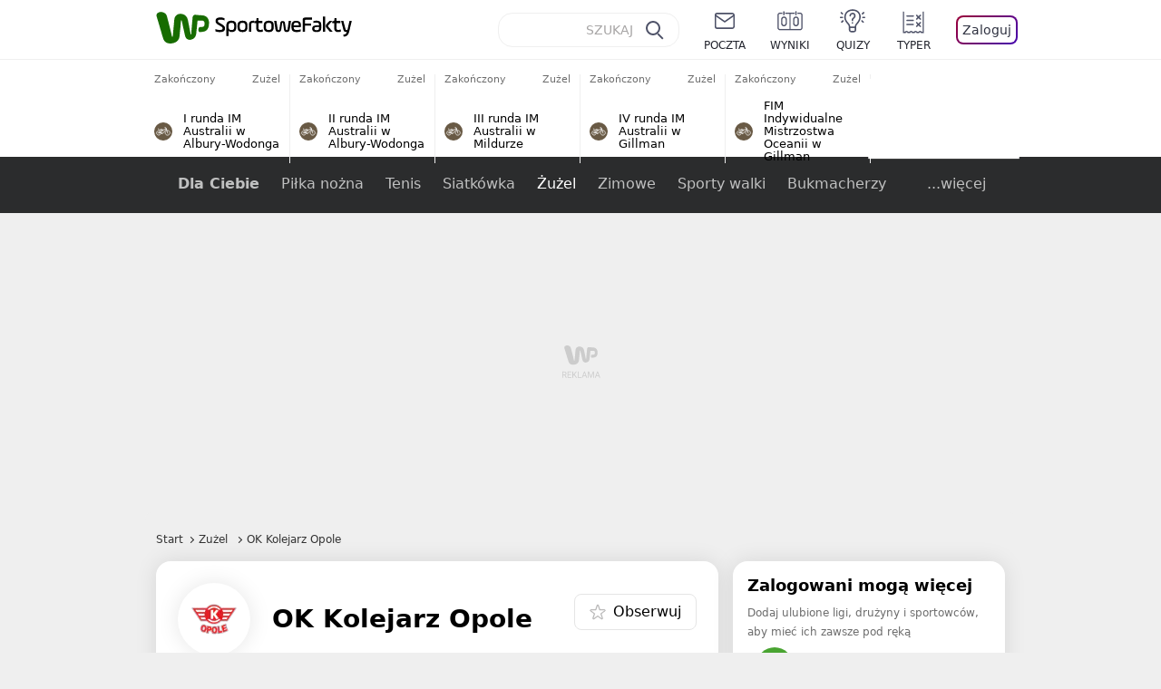

--- FILE ---
content_type: text/html; charset=utf-8
request_url: https://sportowefakty.wp.pl/zuzel/ok-kolejarz-opole
body_size: 52228
content:
<!doctype html>
<html data-n-head-ssr lang="pl-PL" data-n-head="%7B%22lang%22:%7B%22ssr%22:%22pl-PL%22%7D%7D">
  <head >
    <title>Żużel - OK Kolejarz Opole - aktualne informacje ze świata sportu</title><meta data-n-head="ssr" charset="utf-8"><meta data-n-head="ssr" data-hid="charset" charset="utf-8"><meta data-n-head="ssr" data-hid="viewport" name="viewport" content="width=device-width, initial-scale=1"><meta data-n-head="ssr" data-hid="mobile-web-app-capable" name="mobile-web-app-capable" content="yes"><meta data-n-head="ssr" data-hid="apple-mobile-web-app-title" name="apple-mobile-web-app-title" content="WP SportoweFakty"><meta data-n-head="ssr" data-hid="theme-color" name="theme-color" content="#78a244"><meta data-n-head="ssr" data-hid="author" name="author" content="Wirtualna Polska Media"><meta data-n-head="ssr" data-hid="language" name="language" content="pl"><meta data-n-head="ssr" data-hid="robots" name="robots" content="NOODP"><meta data-n-head="ssr" data-hid="logo" name="logo" content="https://sportowefakty.wpcdn.pl/img/logo_SF.svg"><meta data-n-head="ssr" data-hid="og:image" property="og:image" content="https://sportowefakty.wpcdn.pl/png/social-placeholder/sportowefakty1500.png"><meta data-n-head="ssr" data-hid="og:locale" property="og:locale" content="pl_PL"><meta data-n-head="ssr" data-hid="og:site_name" property="og:site_name" content="sportowefakty.wp.pl"><meta data-n-head="ssr" data-hid="twitter:site" property="twitter:site" content="@SportoweFaktyPL"><meta data-n-head="ssr" data-hid="twitter:domain" property="twitter:domain" content="sportowefakty.wp.pl"><meta data-n-head="ssr" data-hid="FbAppId" property="FbAppId" content="125447380950406"><meta data-n-head="ssr" name="gaf" content="blzfbuag"><meta data-n-head="ssr" property="fb:pages" content="90593452375"><meta data-n-head="ssr" property="fb:pages" content="127034117991"><meta data-n-head="ssr" property="fb:pages" content="122187744459297"><meta data-n-head="ssr" property="fb:pages" content="458344697547048"><meta data-n-head="ssr" property="fb:pages" content="173777076079578"><meta data-n-head="ssr" property="fb:pages" content="359518567477332"><meta data-n-head="ssr" data-hid="msapplication-config" property="msapplication-config" content="none"><meta data-n-head="ssr" name="breakpoints" content="1281"><meta data-n-head="ssr" name="content-width" content="960, 1280"><meta data-n-head="ssr" data-hid="keywords" name="keywords" content="Żużel,OK Kolejarz Opole"><meta data-n-head="ssr" data-hid="og:url" property="og:url" content="https://sportowefakty.wp.pl/zuzel/ok-kolejarz-opole"><meta data-n-head="ssr" data-hid="twitter:url" property="twitter:url" content="https://sportowefakty.wp.pl/zuzel/ok-kolejarz-opole"><meta data-n-head="ssr" data-hid="og:type" property="og:type" content="subcategory"><meta data-n-head="ssr" data-hid="description" name="description" content="Żużel - OK Kolejarz Opole - WP SportoweFakty - zawsze bieżące informacje ze świata sportu."><meta data-n-head="ssr" data-hid="og:description" property="og:description" content="Żużel - OK Kolejarz Opole - WP SportoweFakty - zawsze bieżące informacje ze świata sportu."><meta data-n-head="ssr" data-hid="twitter:description" property="twitter:description" content="Żużel - OK Kolejarz Opole - WP SportoweFakty - zawsze bieżące informacje ze świata sportu."><meta data-n-head="ssr" data-hid="og:title" property="og:title" content="Żużel - OK Kolejarz Opole - aktualne informacje ze świata sportu"><link data-n-head="ssr" data-hid="shortcut-icon" rel="shortcut icon" href="https://sportowefakty.wpcdn.pl/png/homescreen/sf-homescreen-60.png"><link data-n-head="ssr" data-hid="apple-touch-icon" rel="apple-touch-icon" href="/app/icons/icon_512x512.5650c8.png" sizes="512x512"><link data-n-head="ssr" rel="manifest" href="/app/manifest.json" data-hid="manifest"><link data-n-head="ssr" data-hid="favicon" rel="icon" sizes="60x60" href="https://sportowefakty.wpcdn.pl/png/homescreen/favicon.ico"><link data-n-head="ssr" data-hid="icon" rel="icon" type="image/png" href="https://sportowefakty.wpcdn.pl/png/homescreen/sf-homescreen-60.png"><link data-n-head="ssr" data-hid="appleicon" rel="apple-touch-icon" href="https://sportowefakty.wpcdn.pl/png/homescreen/sf-homescreen-60.png"><link data-n-head="ssr" data-hid="canonical" rel="canonical" href="https://sportowefakty.wp.pl/zuzel/ok-kolejarz-opole"><script vmid="headJS">var WP = WP||[];var wp_dot_addparams = {"cview":"tag","ctype":"subcategory","csystem":"sportowefakty","cplatform":"sportowefakty","ciab":"IAB17,IAB-v3-519,","bunch":"subcategory","appVer":"v3.15.29","ccategory":"Żużel","ctags":"Żużel,OK Kolejarz Opole"};var rekid = 235794;var dot_type = "click";var wp_sn = "sportowefakty";var wp_spa_config = {platform: "desktop",desktop: {dot: {base: "sportowefakty",bunches: {"other":232334,"search":232334,"calendar":235640,"article":235685,"fototemat":235743,"gallery":235743,"category":235786,"subcategory":235794,"quizcategory":235786,"quizindex":235787,"quizone":235787,"tag":235789,"liveblog":235788,"dream_team":237684}}},payload: {dot: {"cview":"tag","ctype":"subcategory","csystem":"sportowefakty","cplatform":"sportowefakty","ciab":"IAB17,IAB-v3-519,","bunch":"subcategory","appVer":"v3.15.29","ccategory":"Żużel","ctags":"Żużel,OK Kolejarz Opole"}}};wp_spa_config.payload.dot.href = location.href;wp_spa_config.payload.dot.canonical = location.origin + location.pathname;;var wp_fb_id = '933316406876601';var wp_defer_vendors = 'initVendors';var screeningv2 = true;var wp_push_notification_on = true;var wp_consent_logo = "https://v.wpimg.pl/b2dvLnN2TVMFFDpdYUlARkZMbg0-Wj1BFBk-GiFFB1QFHTgXbB5AR0ZMbkE9RAUdCBkrAT0dMXRJGiMJIRwRRANUMQ";var wp_consent_color = "#176c00";var wp_consent_link_color = "#176c00";try{delete window.prebidConfig,window.prebidConfig={name:"desktop-sportowefakty.wp.pl",hb:{units:[{code:"slot3",disabled:!1,bids:[[6,[24947164]],[1,[146872]],[4,[6359709]],[8,[4831,"sportowefakty.wp.pl",100220]],[12,["wirtualn-d.openx.net","538655042"]],[13,["Sportowefakty_DMS_728x90","62652"]],[14,["prebid-eu","XNEdtxheGMSt"]],[7,[1009914,10047]],[11,["268512"]],[15,["19096","285490","1434586",[2,40,41,57]]],[22,["14505674"]],[25,[32048,621557,72833,710]],[16,["8ESGGHFl3wnv7h6Op0zNspWo"]]],mediaTypes:{banner:{sizes:"desktop_billboard_970"}}},{code:"slot5",disabled:!1,bids:[[6,[24947158]],[8,[4831,"sportowefakty.wp.pl",100220]],[14,["prebid-eu","XNEdtxheGMSt"]],[1,[146869]],[15,["19096","285490","1435520",[15,16]]],[4,[6359710]],[13,["desktop_sportowefakty.wp.pl_x5","62652"]],[12,["wirtualn-d.openx.net","538655160"]],[11,["269123"]],[7,[1009915,10047]],[25,[32046,621557,72833,710]],[16,["q6dX4vZcUv1xYB3a0rE93p44"]],[20,[207501,192287]],[1,[1723003],"sigma"]],mediaTypes:{banner:{sizes:"desktop_rectangle"}}},{code:"slot11",disabled:!1,bids:[[8,[4831,"sportowefakty.wp.pl",100220]],[14,["prebid-eu","XNEdtxheGMSt"]],[1,[366616]],[15,["19096","285490","1435522",[15,16]]],[4,[11604145]],[20,[207830,192520]],[11,["269124"]],[7,[1009916,10047]],[25,[51853,621557,72833,710]],[13,["desktop_sportowefakty.wp.pl_x11","62652"]],[16,["q6dX4vZcUv1xYB3a0rE93p44"]]],mediaTypes:{banner:{sizes:"desktop_midtext_680"}}},{code:"slot12",disabled:!1,bids:[[8,[4831,"sportowefakty.wp.pl",100220]],[14,["prebid-eu","XNEdtxheGMSt"]],[1,[366617]],[15,["19096","285490","1435524",[15,16]]],[4,[20612615]],[13,["desktop_sportowefakty.wp.pl_x12","62652"]],[12,["wirtualn-d.openx.net","543852883"]],[11,["279358"]],[7,[1040661,10047]],[25,[51854,621557,72833,710]],[16,["q6dX4vZcUv1xYB3a0rE93p44"]]],mediaTypes:{banner:{sizes:"desktop_midtext_680"}}},{code:"slot13",disabled:!1,bids:[[14,["prebid-eu","XNEdtxheGMSt"]],[1,[366618]],[15,["19096","285490","1435526",[15,16]]],[8,[4831,"sportowefakty.wp.pl",100220]],[4,[20612616]],[13,["desktop_sportowefakty.wp.pl_x13","62652"]],[12,["wirtualn-d.openx.net","543852884"]],[11,["279359"]],[7,[1040662,10047]],[25,[51855,621557,72833,710]],[16,["q6dX4vZcUv1xYB3a0rE93p44"]],[1,[1723003],"sigma"]],mediaTypes:{banner:{sizes:"desktop_midtext_680"}}},{code:"slot14",disabled:!1,bids:[[14,["prebid-eu","XNEdtxheGMSt"]],[1,[366619]],[15,["19096","285490","1435528",[15,16]]],[8,[4831,"sportowefakty.wp.pl",100220]],[4,[20612617]],[13,["desktop_sportowefakty.wp.pl_x14","62652"]],[12,["wirtualn-d.openx.net","543852885"]],[11,["279360"]],[7,[1040663,10047]],[25,[52538,621557,72833,710]],[16,["q6dX4vZcUv1xYB3a0rE93p44"]]],mediaTypes:{banner:{sizes:"desktop_midtext_680"}}},{code:"slot15",disabled:!1,bids:[[1,[506762]],[4,[12923903]],[8,[4831,"sportowefakty.wp.pl",100220]],[14,["prebid-eu","XNEdtxheGMSt"]],[11,["269125"]],[15,["19096","285490","1435530",[2,40,41,57]]],[22,["14505674"]],[25,[52591,621557,72833,710]],[13,["desktop_sportowefakty.wp.pl_x15","62652"]],[16,["8ESGGHFl3wnv7h6Op0zNspWo"]]],mediaTypes:{banner:{sizes:"desktop_billboard_970"}}},{code:"slot16",disabled:!1,bids:[[1,[506763]],[4,[12923906]],[8,[4831,"sportowefakty.wp.pl",100220]],[14,["prebid-eu","XNEdtxheGMSt"]],[15,["19096","285490","1435532",[2,40,41,57]]],[22,["14505674"]],[25,[52684,621557,72833,710]],[11,["757973"]],[16,["8ESGGHFl3wnv7h6Op0zNspWo"]]],mediaTypes:{banner:{sizes:"desktop_billboard_970"}}},{code:"slot17",disabled:!1,bids:[[1,[506764]],[4,[12923909]],[14,["prebid-eu","XNEdtxheGMSt"]],[15,["19096","285490","1435534",[2,40,41,57]]],[22,["14505674"]],[8,[4831,"sportowefakty.wp.pl",100220]],[25,[52685,621557,72833,710]],[11,["757974"]],[13,["desktop_sportowefakty.wp.pl_x17","62652"]],[16,["8ESGGHFl3wnv7h6Op0zNspWo"]]],mediaTypes:{banner:{sizes:"desktop_billboard_970"}}},{code:"slot29",disabled:!1,bids:[[1,[366608]],[4,[12923919]],[8,[4831,"sportowefakty.wp.pl",100220]],[14,["prebid-eu","XNEdtxheGMSt"]],[22,["14505674"]],[11,["279364"]],[16,["q6dX4vZcUv1xYB3a0rE93p44"]],[15,["19096","285490","1610354",[16]]]],mediaTypes:{banner:{sizes:"desktop_midtext_620"}}},{code:"slot32",disabled:!1,mediaTypes:{banner:{sizes:"desktop_midtext_680"}},bids:[[1,[366609]],[4,[12923920]],[8,[4831,"sportowefakty.wp.pl",100220]],[14,["prebid-eu","XNEdtxheGMSt"]],[20,[207829,192520]],[11,["757524"]],[13,["desktop_sportowefakty.wp.pl_x32","62652"]],[16,["q6dX4vZcUv1xYB3a0rE93p44"]],[15,["19096","285490","1610354",[16]]]]},{code:"slot32",restrict:{ctype:["article"]},disabled:!1,mediaTypes:{video:{context:"outstream",playerSize:[640,480],mimes:["video/mp4","video/x-ms-wmv","video/webm","video/3gpp","application/javascript"],protocols:[2,3,5,6,7,8],api:[2],maxduration:30,linearity:1,placement:2,plcmt:4}},bids:[[12,["wirtualn-d.openx.net","540094787"]],[4,[16115860,{skippable:!1,playback_method:"auto_play_sound_off"}]],[25,[42470,1104313,72833,710,{protocol:8}]],[1,[323022,1,0,1]],[20,[207506,192292,!0]],[13,["desktop_outstream","62652",{mimes:["video/mp4","video/x-ms-wmv","video/webm","video/3gpp","application/javascript"],skippable:!0,minduration:5,maxduration:35,startdelay:0,api:[1,2],protocols:[2,3,5,6,7,8],battr:[8,9,13,14,17],linearity:1,placement:3,minbitrate:500,maxbitrate:7e3}]]],renderer:{backupOnly:!0}},{code:"slot33",disabled:!1,bids:[[1,[366623]],[4,[18723729]],[25,[51864,621557,72833,710]],[14,["prebid-eu","XNEdtxheGMSt"]],[8,[4831,"sportowefakty.wp.pl",100220]],[12,["wirtualn-d.openx.net","541010161"]],[13,["desktop_sportowefakty.wp.pl_x33","62652"]],[11,["705430"]],[16,["q6dX4vZcUv1xYB3a0rE93p44"]],[15,["19096","285490","1610354",[16]]]],mediaTypes:{banner:{sizes:"desktop_midtext_680"}}},{code:"slot34",disabled:!1,bids:[[8,[4831,"sportowefakty.wp.pl",100220]],[14,["prebid-eu","XNEdtxheGMSt"]],[1,[146871]],[15,["19096","285490","1435536",[15]]],[4,[6359711]],[13,["desktop_sportowefakty.wp.pl_x34","62652"]],[12,["wirtualn-d.openx.net","538655087"]],[11,["279361"]],[7,[1040664,10047]],[25,[51852,621557,72833,710]],[16,["q6dX4vZcUv1xYB3a0rE93p44"]],[6,[24947158]]],mediaTypes:{banner:{sizes:"desktop_rectangle"}}},{code:"slot37",disabled:!1,bids:[[6,[24947169]],[1,[146870]],[4,[6359712]],[8,[4831,"sportowefakty.wp.pl",100220]],[12,["wirtualn-d.openx.net","538655065"]],[13,["Sportowefakty_DMS_300x600","62652"]],[14,["prebid-eu","XNEdtxheGMSt"]],[11,["269126"]],[15,["19096","285490","1435538",[10,15]]],[22,["14505675"]],[25,[71517,621557,72833,710]],[16,["PQOIKhFvwyJpeC5BI0MHF8y8"]],[21,["926799"]]],mediaTypes:{banner:{sizes:"desktop_halfpage"}}},{code:"slot70",disabled:!1,bids:[[4,[12923910]],[8,[4831,"sportowefakty.wp.pl",100220]],[14,["prebid-eu","XNEdtxheGMSt"]],[7,[1009919,10047]],[11,["269127"]],[15,["19096","285490","1435546",[2,40,41,57]]],[22,["14505674"]],[1,[366602]],[16,["8ESGGHFl3wnv7h6Op0zNspWo"]]],mediaTypes:{banner:{sizes:"desktop_billboard_970"}}},{code:"slot72",disabled:!1,bids:[[4,[12923932]],[14,["prebid-eu","XNEdtxheGMSt"]],[7,[1009920,10047]],[11,["269128"]],[15,["19096","285490","1435548",[15]]],[8,[4831,"sportowefakty.wp.pl",100220]],[1,[366620]],[16,["q6dX4vZcUv1xYB3a0rE93p44"]]],mediaTypes:{banner:{sizes:"desktop_rectangle"}}},{code:"slot79",disabled:!1,bids:[[1,[543325]],[4,[12923961]],[8,[4831,"sportowefakty.wp.pl",100220]],[14,["prebid-eu","XNEdtxheGMSt"]],[7,[1009913,10047]],[11,["269129"]],[15,["19096","285490","1435550",[10,15]]],[22,["14505675"]],[16,["PQOIKhFvwyJpeC5BI0MHF8y8"]]],mediaTypes:{banner:{sizes:"desktop_halfpage"}}},{code:"slot80",disabled:!1,mediaTypes:{native:{title:{required:!0,len:80},image:{required:!0,sizes:[300,150],aspect_ratios:[{ratio_width:2,ratio_height:1,min_width:300,min_height:150}]},sponsoredBy:{required:!1}}},bids:[[8,[4831,"sportowefakty.wp.pl",100220,!0]],[4,[13840660]],[25,[48567,621557,72833,710]],[13,["WP_Desktop_RON_Native","62652"]],[1,[664648]],[14,["prebid-eu","XNEdtxheGMSt"]],[12,["wirtualn-d.openx.net","562877852"]]]},{code:"slot90",restrict:{ctype:["article"]},disabled:!1,bids:[[1,[366593]],[4,[12923913]],[8,[4831,"sportowefakty.wp.pl",100220]],[14,["prebid-eu","XNEdtxheGMSt"]],[15,["19096","285490","1435552",[2,40,41,57]]],[22,["14505674"]],[11,["757975"]],[16,["8ESGGHFl3wnv7h6Op0zNspWo"]]],mediaTypes:{banner:{sizes:"desktop_billboard_970"}}},{code:"slot92",disabled:!1,bids:[[4,[12923953]],[14,["prebid-eu","XNEdtxheGMSt"]],[15,["19096","285490","1435554",[15]]],[8,[4831,"sportowefakty.wp.pl",100220]],[1,[366613]],[11,["757525"]],[16,["q6dX4vZcUv1xYB3a0rE93p44"]]],mediaTypes:{banner:{sizes:"desktop_rectangle"}}},{code:"slot99",disabled:!1,bids:[[1,[543326]],[4,[12923962]],[14,["prebid-eu","XNEdtxheGMSt"]],[15,["19096","285490","1435556",[10,15]]],[22,["14505675"]],[8,[4831,"sportowefakty.wp.pl",100220]],[11,["757951"]],[16,["PQOIKhFvwyJpeC5BI0MHF8y8"]]],mediaTypes:{banner:{sizes:"desktop_halfpage"}}},{code:"slot150",disabled:!1,mediaTypes:{video:{context:"instream",playerSize:[640,480],mimes:["video/mp4","video/x-ms-wmv","video/webm","video/3gpp","application/javascript"],protocols:[2,3,5,6,7,8],api:[2],maxduration:30,linearity:1,placement:1,plcmt:2,startdelay:0}},bids:[[4,[9380980,{skippable:!1,playback_method:"auto_play_sound_off"}]],[22,["13159281",{skippable:!1,playback_method:["auto_play_sound_off"]},"sportowefakty.wp.pl"]],[12,["wirtualn-d.openx.net","540094724"]],[13,["desktop_sportowefakty.wp.pl_x150","62652",{mimes:["video/mp4","video/x-ms-wmv","video/webm","video/3gpp","application/javascript"],skippable:!0,minduration:5,maxduration:30,startdelay:0,api:[1,2],protocols:[2,3,5,6,7,8],battr:[8,9,13,14,17],linearity:1,placement:3,minbitrate:500,maxbitrate:7e3}]],[25,[42470,621557,72833,710,{protocol:8,startDelay:1}]],[15,["19096","285490","1583868",[201],{language:"pl"}]],[11,["452700",[640,480],{mimes:["video/mp4","video/x-ms-wmv","video/webm","video/3gpp","application/javascript"],minduration:0,maxduration:30,protocols:[2,3,5,6,7,8]}]],[1,[219544]],[8,[4831,"sportowefakty.wp.pl",100220,{skip:1,playbackmethod:[6]}]],[1,[2159592],"sigma"]]},{code:"slot35",disabled:!1,bids:[[1,[612713]],[4,[14210527]],[14,["prebid-eu","XNEdtxheGMSt"]],[8,[4831,"sportowefakty.wp.pl",100220]],[7,[1028485,10047]],[11,["312502"]],[15,["19096","285490","1435544",[10,15]]],[22,["14505675"]],[13,["desktop_sportowefakty.wp.pl_x35","62652"]],[25,[54834,621557,72833,710]],[16,["PQOIKhFvwyJpeC5BI0MHF8y8"]]],mediaTypes:{banner:{sizes:"desktop_halfpage"}}},{code:"slot36",disabled:!1,bids:[[1,[612714]],[4,[14210530]],[14,["prebid-eu","XNEdtxheGMSt"]],[8,[4831,"sportowefakty.wp.pl",100220]],[12,["wirtualn-d.openx.net","540402304"]],[25,[67462,621557,72833,710]],[7,[1028484,10047]],[11,["312503"]],[15,["19096","285490","1435540",[10,15]]],[22,["14505675"]],[13,["desktop_sportowefakty.wp.pl_x36","62652"]],[16,["PQOIKhFvwyJpeC5BI0MHF8y8"]],[6,[24947169]],[1,[1723005],"sigma"]],mediaTypes:{banner:{sizes:"desktop_halfpage"}}},{code:"slot63",disabled:!1,bids:[[1,[643032]],[4,[14914416]],[14,["prebid-eu","XNEdtxheGMSt"]],[8,[4831,"sportowefakty.wp.pl",100220]],[12,["wirtualn-d.openx.net","540593398"]],[25,[73943,621557,72833,710]],[7,[1042153,10047]],[15,["19096","285490","1435558",[9]]],[11,["705434"]],[13,["desktop_sportowefakty.wp.pl_x63","62652"]],[16,["Cnwi37o3mAUcpCSJBgjYZJdP"]]],mediaTypes:{banner:{sizes:"desktop_skyscraper"}}},{code:"slot18",disabled:!1,bids:[[22,["14505674"]],[8,[4831,"sportowefakty.wp.pl",100220]],[11,["705427"]],[4,[22385077]],[1,[1148109]],[16,["8ESGGHFl3wnv7h6Op0zNspWo"]],[15,["19096","285490","1583868",[57]]],[14,["prebid-eu","XNEdtxheGMSt"]]],mediaTypes:{banner:{sizes:"desktop_billboard_970"}}},{code:"slot19",disabled:!1,bids:[[22,["14505674"]],[8,[4831,"sportowefakty.wp.pl",100220]],[11,["705428"]],[4,[22385078]],[1,[1148110]],[16,["8ESGGHFl3wnv7h6Op0zNspWo"]],[15,["19096","285490","1583868",[57]]],[14,["prebid-eu","XNEdtxheGMSt"]]],mediaTypes:{banner:{sizes:"desktop_billboard_970"}}},{code:"slot50",disabled:!1,bids:[[22,["14505674"]],[8,[4831,"sportowefakty.wp.pl",100220]],[11,["705431"]],[4,[22385079]],[1,[1148107]],[16,["8ESGGHFl3wnv7h6Op0zNspWo"]],[15,["19096","285490","1583868",[57]]],[14,["prebid-eu","XNEdtxheGMSt"]]],mediaTypes:{banner:{sizes:"desktop_billboard_970"}}},{code:"slot53",disabled:!1,bids:[[22,["14505674"]],[1,[735443]],[4,[17789786]],[11,["429191"]],[12,["wirtualn-d.openx.net","540912914"]],[8,[4831,"sportowefakty.wp.pl",100220]],[14,["prebid-eu","XNEdtxheGMSt"]],[15,["19096","285490","1490670",[2,40,41,57]]],[25,[51879,621557,72833,710]],[16,["8ESGGHFl3wnv7h6Op0zNspWo"]]],mediaTypes:{banner:{sizes:"desktop_contentbox_970"}}},{code:"slot59",disabled:!1,bids:[[22,["14505675"]],[8,[4831,"sportowefakty.wp.pl",100220]],[11,["705433"]],[4,[22385081]],[1,[1148106]],[16,["PQOIKhFvwyJpeC5BI0MHF8y8"]],[15,["19096","285490","1610352",[10]]],[14,["prebid-eu","XNEdtxheGMSt"]]],mediaTypes:{banner:{sizes:"desktop_halfpage"}}},{code:"slot52",disabled:!1,bids:[[8,[4831,"sportowefakty.wp.pl",100220]],[11,["705432"]],[4,[22385080]],[1,[1148108]],[16,["q6dX4vZcUv1xYB3a0rE93p44"]],[15,["19096","285490","1610352",[15]]],[14,["prebid-eu","XNEdtxheGMSt"]]],mediaTypes:{banner:{sizes:"desktop_rectangle"}}},{code:"slot25",disabled:!1,bids:[[4,[18723732]],[25,[51861,621557,72833,710]],[14,["prebid-eu","XNEdtxheGMSt"]],[8,[4831,"sportowefakty.wp.pl",100220]],[12,["wirtualn-d.openx.net","541010171"]],[1,[791072]],[13,["desktop_sportowefakty.wp.pl_x25","62652"]],[11,["705429"]],[16,["q6dX4vZcUv1xYB3a0rE93p44"]],[15,["19096","285490","1610352",[16]]]],mediaTypes:{banner:{sizes:"desktop_midtext_620"}}},{code:"slot81",disabled:!1,bids:[[8,[4831,"sportowefakty.wp.pl",100220,!0]],[4,[18898528]],[13,["WP_Desktop_RON_Native","62652"]],[1,[799126]],[14,["prebid-eu","XNEdtxheGMSt"]],[12,["wirtualn-d.openx.net","562877853"]]],mediaTypes:{native:{title:{required:!0,len:80},image:{required:!0,sizes:[300,150],aspect_ratios:[{ratio_width:2,ratio_height:1,min_width:300,min_height:150}]},sponsoredBy:{required:!1}}}},{code:"slot40",pauseAd:!0,disabled:!1,mediaTypes:{banner:{sizes:"desktop_rectangle"}},bids:[[8,[4831,"sportowefakty.wp.pl",100220]],[1,[842765]],[4,[19695305]],[13,["desktop_sportowefakty.wp.pl_x40","62652"]],[16,["q6dX4vZcUv1xYB3a0rE93p44"]],[14,["prebid-eu","XNEdtxheGMSt"]]]},{code:"slot11",restrict:{ctype:["article"]},disabled:!1,mediaTypes:{video:{context:"outstream",playerSize:[640,480],mimes:["video/mp4","video/x-ms-wmv","video/webm","video/3gpp","application/javascript"],protocols:[2,3,5,6,7,8],api:[2],maxduration:30,linearity:1,placement:2,plcmt:4}},renderer:{backupOnly:!0},bids:[[20,[207507,192293,!0]],[13,["desktop_outstream","62652",{mimes:["video/mp4","video/x-ms-wmv","video/webm","video/3gpp","application/javascript"],skippable:!0,minduration:5,maxduration:35,startdelay:0,api:[1,2],protocols:[2,3,5,6,7,8],battr:[8,9,13,14,17],linearity:1,placement:3,minbitrate:500,maxbitrate:7e3}]]]},{code:"slot67",disabled:!0,mediaTypes:{banner:{sizes:"desktop_banner_300"}},bids:[[8,[4831,"sportowefakty.wp.pl",100220]],[4,[21879787]],[1,[1070086]],[15,["19096","285490","1610352",[19]]],[14,["prebid-eu","XNEdtxheGMSt"]]]},{code:"slot93",disabled:!1,mediaTypes:{banner:{sizes:"desktop_halfpage"}},bids:[[1,[1233184]],[4,[23573144]],[8,[4831,"sportowefakty.wp.pl",100220]],[13,["desktop_sportowefakty.wp.pl_x93","62652"]],[14,["prebid-eu","XNEdtxheGMSt"]],[15,["19096","285490","2239186",[15,10]]],[25,[52542,621557,72833,710]],[12,["wirtualn-d.openx.net","553842253"]],[11,["753215"]],[7,[1009759,10047]],[16,["PQOIKhFvwyJpeC5BI0MHF8y8"]]]},{code:"slot94",disabled:!1,mediaTypes:{banner:{sizes:"desktop_halfpage"}},bids:[[1,[1233185]],[4,[23573145]],[8,[4831,"sportowefakty.wp.pl",100220]],[13,["desktop_sportowefakty.wp.pl_x94","62652"]],[14,["prebid-eu","XNEdtxheGMSt"]],[15,["19096","285490","2239192",[15,10]]],[25,[52543,621557,72833,710]],[12,["wirtualn-d.openx.net","553860865"]],[11,["753216"]],[16,["PQOIKhFvwyJpeC5BI0MHF8y8"]]]},{code:"slot95",disabled:!1,mediaTypes:{banner:{sizes:"desktop_halfpage"}},bids:[[1,[1233183]],[4,[23573146]],[8,[4831,"sportowefakty.wp.pl",100220]],[13,["desktop_sportowefakty.wp.pl_x95","62652"]],[14,["prebid-eu","XNEdtxheGMSt"]],[15,["19096","285490","2239194",[15,10]]],[25,[51961,621557,72833,710]],[12,["wirtualn-d.openx.net","553860756"]],[11,["753217"]],[16,["PQOIKhFvwyJpeC5BI0MHF8y8"]]]},{code:"slot151",disabled:!1,mediaTypes:{video:{context:"instream",playerSize:[640,480],mimes:["video/mp4","video/x-ms-wmv","video/webm","video/3gpp","application/javascript"],protocols:[2,3,5,6,7,8],api:[2],maxduration:16,linearity:1,placement:1,plcmt:2,startdelay:0}},bids:[[4,[9380980,{skippable:!1,playback_method:"auto_play_sound_off"}]],[22,["13159281",{skippable:!1,playback_method:["auto_play_sound_off"]},"sportowefakty.wp.pl"]],[13,["desktop_sportowefakty.wp.pl_x151","62652",{mimes:["video/mp4","video/x-ms-wmv","video/webm","video/3gpp","application/javascript"],skippable:!0,minduration:5,maxduration:16,startdelay:0,api:[1,2],protocols:[2,3,5,6,7,8],battr:[8,9,13,14,17],linearity:1,placement:3,minbitrate:500,maxbitrate:7e3}]],[25,[42470,621557,72833,710,{protocol:8,startDelay:1}]]]},{code:"slot5",restrict:{ctype:["article"]},disabled:!1,mediaTypes:{video:{context:"outstream",playerSize:[640,480],mimes:["video/mp4","video/x-ms-wmv","video/webm","video/3gpp","application/javascript"],protocols:[2,3,5,6,7,8],api:[2],maxduration:30,linearity:1,placement:2,plcmt:4}},bids:[[20,[207498,192284,!0]],[13,["desktop_outstream","62652",{mimes:["video/mp4","video/x-ms-wmv","video/webm","video/3gpp","application/javascript"],skippable:!0,minduration:5,maxduration:35,startdelay:0,api:[1,2],protocols:[2,3,5,6,7,8],battr:[8,9,13,14,17],linearity:1,placement:3,minbitrate:500,maxbitrate:7e3}]]],renderer:{backupOnly:!0}},{code:"slot2",disabled:!1,restrict:{ctype:["index"]},mediaTypes:{banner:{sizes:"desktop_commercialbreak"}},bids:[[25,[106609,621557,72833,710]],[16,["2W1VKQYkOpOWz1JCFlR4YjOQ"]],[15,["19096","285490","1584570",[144]]],[14,["prebid-eu","XNEdtxheGMSt"]],[13,["desktop_sportowefakty.wp.pl_x2","62652"]],[12,["wirtualn-d.openx.net","559805612"]],[11,["1046967"]],[4,[31177807]],[1,[1793052]],[8,[4831,"sportowefakty.wp.pl",100220]],[1,[2007994]]]},{code:"slot61",disabled:!1,mediaTypes:{banner:{sizes:"desktop_rectangle"}},bids:[[8,[4831,"sportowefakty.wp.pl",100220]],[14,["prebid-eu","XNEdtxheGMSt"]],[1,[1832795]],[15,["19096","285490","1435536",[15]]],[11,["1065065"]],[7,[3118823,20]],[25,[89443,621557,72833,710]],[13,["desktop_sportowefakty.wp.pl_x61","62652"]],[16,["q6dX4vZcUv1xYB3a0rE93p44"]]]},{code:"slot521",disabled:!1,mediaTypes:{banner:{sizes:"desktop_rectangle"}},bids:[[8,[4831,"sportowefakty.wp.pl",100220]],[14,["prebid-eu","XNEdtxheGMSt"]],[1,[1832855]],[15,["19096","285490","1435536",[15]]],[11,["1065066"]],[7,[3118824,20]],[25,[62987,621557,72833,710]],[13,["desktop_sportowefakty.wp.pl_x521","62652"]],[16,["q6dX4vZcUv1xYB3a0rE93p45"]]]},{code:"slot522",disabled:!1,mediaTypes:{banner:{sizes:"desktop_rectangle"}},bids:[[8,[4831,"sportowefakty.wp.pl",100220]],[14,["prebid-eu","XNEdtxheGMSt"]],[1,[1832856]],[15,["19096","285490","1435536",[15]]],[11,["1065067"]],[7,[3118825,20]],[25,[71509,621557,72833,710]],[13,["desktop_sportowefakty.wp.pl_x522","62652"]],[16,["q6dX4vZcUv1xYB3a0rE93p46"]]]},{code:"slot523",disabled:!1,mediaTypes:{banner:{sizes:"desktop_rectangle"}},bids:[[8,[4831,"sportowefakty.wp.pl",100220]],[14,["prebid-eu","XNEdtxheGMSt"]],[1,[1833134]],[15,["19096","285490","1435536",[15]]],[11,["1065068"]],[7,[3118826,20]],[25,[71510,621557,72833,710]],[13,["desktop_sportowefakty.wp.pl_x523","62652"]],[16,["q6dX4vZcUv1xYB3a0rE93p47"]]]},{code:"slot524",disabled:!1,mediaTypes:{banner:{sizes:"desktop_rectangle"}},bids:[[8,[4831,"sportowefakty.wp.pl",100220]],[14,["prebid-eu","XNEdtxheGMSt"]],[1,[1833135]],[15,["19096","285490","1435536",[15]]],[11,["1065069"]],[7,[3118827,20]],[25,[71511,621557,72833,710]],[13,["desktop_sportowefakty.wp.pl_x524","62652"]],[16,["q6dX4vZcUv1xYB3a0rE93p48"]]]},{code:"slot525",disabled:!1,mediaTypes:{banner:{sizes:"desktop_rectangle"}},bids:[[8,[4831,"sportowefakty.wp.pl",100220]],[14,["prebid-eu","XNEdtxheGMSt"]],[1,[1833136]],[15,["19096","285490","1435536",[15]]],[11,["1065070"]],[25,[71512,621557,72833,710]],[13,["desktop_sportowefakty.wp.pl_x525","62652"]],[16,["q6dX4vZcUv1xYB3a0rE93p49"]]]},{code:"slot526",disabled:!1,mediaTypes:{banner:{sizes:"desktop_rectangle"}},bids:[[8,[4831,"sportowefakty.wp.pl",100220]],[14,["prebid-eu","XNEdtxheGMSt"]],[1,[1833137]],[15,["19096","285490","1435536",[15]]],[11,["1065071"]],[7,[3118829,20]],[25,[71513,621557,72833,710]],[13,["desktop_sportowefakty.wp.pl_x526","62652"]],[16,["q6dX4vZcUv1xYB3a0rE93p50"]]]},{code:"slot527",disabled:!1,mediaTypes:{banner:{sizes:"desktop_rectangle"}},bids:[[8,[4831,"sportowefakty.wp.pl",100220]],[14,["prebid-eu","XNEdtxheGMSt"]],[1,[1833138]],[15,["19096","285490","1435536",[15]]],[11,["1065072"]],[7,[3118830,20]],[25,[71514,621557,72833,710]],[13,["desktop_sportowefakty.wp.pl_x527","62652"]],[16,["q6dX4vZcUv1xYB3a0rE93p51"]]]},{code:"slot528",disabled:!1,mediaTypes:{banner:{sizes:"desktop_rectangle"}},bids:[[8,[4831,"sportowefakty.wp.pl",100220]],[14,["prebid-eu","XNEdtxheGMSt"]],[1,[1833139]],[15,["19096","285490","1435536",[15]]],[11,["1065073"]],[25,[127981,621557,72833,710]],[13,["desktop_sportowefakty.wp.pl_x528","62652"]],[16,["q6dX4vZcUv1xYB3a0rE93p52"]]]},{code:"slot12",disabled:!1,mediaTypes:{video:{context:"outstream",playerSize:[640,480],mimes:["video/mp4","video/x-ms-wmv","video/webm","video/3gpp","application/javascript"],protocols:[2,3,5,6,7,8],api:[2],maxduration:30,linearity:1,placement:2,plcmt:4}},bids:[[20,[252212,235453,!0]]],renderer:{backupOnly:!0}},{code:"slot13",disabled:!1,mediaTypes:{video:{context:"outstream",playerSize:[640,480],mimes:["video/mp4","video/x-ms-wmv","video/webm","video/3gpp","application/javascript"],protocols:[2,3,5,6,7,8],api:[2],maxduration:30,linearity:1,placement:2,plcmt:4}},bids:[[20,[252213,235454,!0]]],renderer:{backupOnly:!0}},{code:"slot14",disabled:!1,mediaTypes:{video:{context:"outstream",playerSize:[640,480],mimes:["video/mp4","video/x-ms-wmv","video/webm","video/3gpp","application/javascript"],protocols:[2,3,5,6,7,8],api:[2],maxduration:30,linearity:1,placement:2,plcmt:4}},bids:[[20,[252214,235455,!0]]],renderer:{backupOnly:!0}}]},config:{floorprices:{default:{default:.5,slot2:15,slot3:1.5,slot5:{default:1,"640x480":3},slot36:1,slot67:.3,slot150:4,slot151:3,slot32:{default:.5,"640x480":3},slot11:{default:.5,"640x480":3}},xhb:{default:4},outstreamFloor:{default:3,teads:5}},priorities:{xhb:{slot150:{level:15},default:{level:4}}},viewConfig:{index:{default:{auctions:[{id:"default",from:0,dist:0,asap:!0,slots:[3,15,36]},{id:"mid",dist:650,slots:[16,17]},{id:"low",dist:650,slots:[53]}]}},article:{default:{auctions:[{id:"default",from:0,dist:0,asap:!0,slots:[3,5,36,37,63,150,151]},{id:"art1",dist:650,slots:[11,12,13,14,93,94]},{id:"native",dist:750,slots:[80,81]},{id:"art2",dist:650,slots:[35,29,32,33,25,95]},{id:"art3",dist:650,slots:[70,72,79]},{id:"art4",dist:650,slots:[90,92,99]},{id:"low",dist:650,slots:[50,52,53,59]}]}},article_premium:{default:{auctions:[{id:"default",from:0,dist:0,asap:!0,slots:[15,16]},{id:"prem1",dist:650,slots:[17,18,19]},{id:"prem2",dist:650,slots:[25,32,33]},{id:"native",dist:750,slots:[80,81]},{id:"low",dist:650,slots:[53]}]}},gallery:{default:{auctions:[{id:"default",from:0,dist:0,asap:!0,slots:[3,5,37]},{id:"native",dist:750,slots:[80,81]},{id:"gal",dist:650,slots:[29,33]},{id:"low",dist:650,slots:[53]}]}},category:{default:{auctions:[{id:"default",from:0,dist:0,asap:!0,slots:[3,5,36,37]},{id:"cat1",dist:650,slots:[11,12,93,94]},{id:"native",dist:750,slots:[80,81]},{id:"cat2",dist:650,slots:[13,14,61,95]},{id:"cat3",dist:650,slots:[521,522,523]},{id:"cat4",dist:650,slots:[524,525]},{id:"cat5",dist:650,slots:[526,527]}]}},liveblog:{default:{auctions:[{id:"default",from:0,dist:0,asap:!0,slots:[3,36,37,63]},{id:"rel1",dist:650,slots:[5,11,93,94]},{id:"rel2",dist:650,slots:[12,13,14,95]},{id:"kom",dist:650,slots:[25,33]},{id:"low",dist:650,slots:[53]}]}},fototemat:{default:{auctions:[{id:"default",from:0,dist:0,asap:!0,slots:[3,5,34,37,63,150,151]},{id:"native",dist:750,slots:[80,81]},{id:"mid",dist:650,slots:[29,33]},{id:"low",dist:650,slots:[53]}]}},stream:{default:{auctions:[{id:"default",from:0,dist:0,asap:!0,slots:[3,34,37,63,150,151]},{id:"native",dist:650,slots:[80,81]},{id:"stream1",dist:650,slots:[70,72,79]},{id:"stream2",dist:650,slots:[92,99]},{id:"low",dist:650,slots:[50,52,53,59]}]}},subcategory:{default:{auctions:[{id:"default",from:0,dist:0,asap:!0,slots:[3,5,36,37]},{id:"cat2",dist:650,slots:[11,12,93,94]},{id:"cat3",dist:650,slots:[13,14,61,95]},{id:"cat4",dist:650,slots:[521,522,523]},{id:"cat5",dist:650,slots:[524,525]},{id:"cat6",dist:650,slots:[526,527]}]}},calendar:{default:{auctions:[{id:"default",from:0,dist:0,asap:!0,slots:[3,5,36,37,67]},{id:"mid",dist:650,slots:[11,12,13,14,93,94,95]},{id:"low",dist:650,slots:[53]}]}},quizone:{default:{auctions:[{id:"default",from:0,dist:0,asap:!0,slots:[3,36]},{id:"quiz1",dist:650,slots:[5,37]},{id:"quiz2",dist:650,slots:[11,93]},{id:"quiz3",dist:650,slots:[12,94]},{id:"quiz4",dist:650,slots:[13,14,95]},{id:"quiz5",dist:650,slots:[53]}]}},quizindex:{default:{auctions:[{id:"default",from:0,dist:0,asap:!0,slots:[3,36]},{id:"quiz1",dist:650,slots:[5,37]},{id:"quiz2",dist:650,slots:[11,93]},{id:"low",dist:650,slots:[53]}]}},quizcategory:{default:{auctions:[{id:"default",from:0,dist:0,asap:!0,slots:[3,36]},{id:"quiz1",dist:650,slots:[5,37]},{id:"quiz2",dist:650,slots:[11,93]},{id:"low",dist:650,slots:[13,14,95]}]}}},sizeMap:[{desktop_billboard_970:[[970,300],[970,250],[950,300],[750,300],[750,200],[750,100]],desktop_contentbox_970:[[970,600],[980,600],[970,300],[970,250],[750,200],[750,300],[950,300]],desktop_midtext_680:[[300,250],[680,280],[336,280]],desktop_midtext_620:[[300,250],[620,280],[336,280]],desktop_halfpage:[[300,600],[300,250]],desktop_rectangle:[[300,250]],desktop_skyscraper:[[160,600],[120,600]],desktop_banner_300:[[300,100],[300,50]],desktop_commercialbreak:[[750,300],[950,300],[970,300],[750,400],[970,600],[980,600],[1200,600],[1920,870]]}],slotAvailabilityDesktop:[11,12,13,14,93,94,95],bidderLimiterSlotsBlacklist:[80,81,2],asr:{slots:{default:[null],A:[3,5,11,12,13,14,27,36,37,93,94,95],B:[3,5,11,12,13,14,27,36,37,93,94,95]},extraViewability:{time:30,isUsed:!0},hasToHaveBids:!0,bidderAuction:{isUsed:!0,timeOffset:3},noHover:{isUsed:!0,timeout:3}},mex:{slots:[3,5,11,12,13,14,34,32,35,36,37,61,63,93,94,95],initMexRate:.01,winMultiplier:1.3,lossMultiplier:.5,winDampener:.03,lossDampener:.1,resetMexDampAfterCount:5,minimumWinMultiplier:1.1,maximumLossMultiplier:.85,resetMexAfterHours:120,mexSlotsMultipliers:[[[5,11,12,13,14,32,61],150],[[34],75],[[3],220],[[35,36,94],115],[[95],100],[[37,93],130],[[63],100]],lsSuffix:1,initMexRateExternal:.01}},steering:{apd:!0,useAmazon:!0,lazyBidding:!0,useAsr:!0,useMex:!0,useSafeFrame:!0},steeringExternal:{ctypesIntent:{article:["auto_play_sound_off"],fototemat:["auto_play_sound_off"],liveblog:["auto_play_sound_off"],stream:["auto_play_sound_on"]},amznConfig:{pubID:"7ff3fff4-144d-4d39-8cb0-6a68c5c10ab4",units:[{slotID:"slot3",sizes:[[970,250],[728,90]]},{slotID:"slot5",sizes:[[300,250]]},{slotID:"slot11",sizes:[[300,250]]},{slotID:"slot36",sizes:[[300,600]]},{slotID:"slot37",sizes:[[300,600]]},{slotID:"slot63",sizes:[[160,600]]},{slotID:"slot32",sizes:[[300,250]]},{slotID:"slot35",sizes:[[300,600]]},{slotID:"slot93",sizes:[[300,600]]}],disabledGEO:[]},brandSafety:{tagExcld:["koronawirus","pandemia","sars","covid","epidemia"],dpd_war:["ukraina","rosja","wojna","nato","konflikt","onz","inwazja","atak","sankcje","atak","wojsko","federacja"]}},ver:"1.0.1554"}}catch(e){var wp=window.WP||[];wp.push(function(){wp.captureError(e,"prebidConfig")})}!function(e,f){try{f.WP=f.WP||[];f.wp_pvid=(function(){var output='';while(output.length<20){output+=Math.random().toString(16).substr(2);output=output.substr(0,20)}return output})(20);var r,s,c=[["https://sportowefakty","wp","pl/[base64]"].join('.'),["pvid="+f.wp_pvid,(s=e.cookie.match(/(^|;)\s*PWA_adbd\s*=\s*([^;]+)/),"PWA_adbd="+(s?s.pop():"2")),location.search.substring(1),(r=e.referrer,r&&"PWAref="+encodeURIComponent(r.replace(/^https?:\/\//,"")))].filter(Boolean).join("&")].join("/?");e.write('<scr'+'ipt src="'+c+'"><\/scr'+'ipt>')}catch(_){console.error(_)}}(document,window);var map = ['i', 'c', 'e', 'k', 'q', 'j', 'a', 'x', 'v', 'p'];var attrName = 'data-v-class';function register () {if (this.attrs.indexOf('h') === -1) {WP.gaf.registerPlaceholder(this.no, this.node, {fixed: this.attrs.indexOf('f') > -1,sticky: this.attrs.indexOf('s') > -1,durable: this.attrs.indexOf('d') > -1,});}WP.gaf.registerSlot(this.no, this.node.firstElementChild);};function cb (list) {for(var i = 0; i < list.length; i++) {var m = list[i];if (m.target.nodeName === 'DIV' && m.target.attributes[attrName]) {var attrs = m.target.attributes[attrName].value.split('');m.target.removeAttribute(attrName);var number = '';for (var j = 0; j < attrs.length; j++) {var index = map.indexOf(attrs[j]);if (index > -1) {number += index;}};WP.push(register.bind({attrs: attrs, no: parseInt(number), node: m.target}));}}};var appRunning = false;function runApp () {if(!appRunning && !window.disableApp) {appRunning = true;window.runClientApp ? window.runClientApp() : window.readyToRunApp = true;}};var runAppTo = setTimeout(function () {runApp();}, 3000);WP.push(function () {WP.gaf && WP.gaf.loadBunch(rekid, function () {clearTimeout(runAppTo);setTimeout(function () {runApp();}, 100);}, true);});var mo = new MutationObserver(cb);mo.observe(document, {subtree: true,childList: true});</script><script data-hid="wpjslib" vmid="wpjslib" id="wpjslib" crossorigin="true" async src="https://sportowefakty.wp.pl/[base64]" nomodule="true"></script><script data-hid="wpjslib6" vmid="wpjslib6" id="wpjslib6" crossorigin="true" async src="https://sportowefakty.wp.pl/[base64]" type="module"></script><script vmid="ldjson" type="application/ld+json">{"@context":"https://schema.org","name":"OK Kolejarz Opole","@type":"SportsTeam","url":"https://sportowefakty.wp.pl/zuzel/ok-kolejarz-opole","image":"https://sfwp.wpcdn.pl/tags/61d30b5de55cb1_48449858.png","sport":"Żużel","memberOf":"Krajowa Liga Żużlowa","location":{"@type":"Place","name":"Stadion Kolejarza Opole"}}</script><style data-vue-ssr-id="7e5e7bdb:0 e395335a:0 17eeaf62:0 8fc0166a:0 0fb20483:0 750d3718:0 3de118eb:0 5bf904d4:0 4ad02478:0 a32b6dfc:0 0fe7e92e:0 4150a6ec:0 506621d8:0 5bcfcdb5:0 abf99dfa:0 2db366a9:0 588d4e2d:0 079ef33c:0 a1a04ef0:0 5f9e102c:0 847727f0:0 85fa2484:0 753b33a8:0 78eaf245:0 86b903b0:0 2ca0491e:0 0b17d5e8:0 2b320fb3:0 ce714530:0 4cef8c52:0">/*! modern-normalize v1.1.0 | MIT License | https://github.com/sindresorhus/modern-normalize */*,:after,:before{box-sizing:border-box}html{-moz-tab-size:4;-o-tab-size:4;tab-size:4;line-height:1.15;-webkit-text-size-adjust:100%}body{margin:0;font-family:system-ui,-apple-system,Segoe UI,Roboto,Ubuntu,Cantarell,Noto Sans,sans-serif,"Segoe UI",Helvetica,Arial,"Apple Color Emoji","Segoe UI Emoji"}hr{height:0;color:inherit}abbr[title]{-webkit-text-decoration:underline dotted;text-decoration:underline dotted}b,strong{font-weight:bolder}code,kbd,pre,samp{font-family:ui-monospace,SFMono-Regular,Consolas,"Liberation Mono",Menlo,monospace;font-size:1em}small{font-size:80%}sub,sup{font-size:75%;line-height:0;position:relative;vertical-align:baseline}sub{bottom:-.25em}sup{top:-.5em}table{text-indent:0;border-color:inherit}button,input,optgroup,select,textarea{font-family:inherit;font-size:100%;line-height:1.15;margin:0}button,select{text-transform:none}[type=button],[type=reset],[type=submit],button{-webkit-appearance:button}::-moz-focus-inner{border-style:none;padding:0}:-moz-focusring{outline:1px dotted ButtonText}:-moz-ui-invalid{box-shadow:none}legend{padding:0}progress{vertical-align:baseline}::-webkit-inner-spin-button,::-webkit-outer-spin-button{height:auto}[type=search]{-webkit-appearance:textfield;outline-offset:-2px}::-webkit-search-decoration{-webkit-appearance:none}::-webkit-file-upload-button{-webkit-appearance:button;font:inherit}summary{display:list-item}:root{--color-primary:#78a244;--color-root-primary:#78a244;--color-light:#49a431;--color-root-light:#49a431;--color-lightest:#f0f7ee;--color-root-lightest:#f0f7ee;--color-dark:#176c00;--color-root-dark:#176c00}.palette-339{--color-primary:#78a244;--color-light:#49a431;--color-lightest:#f3f9eb;--color-dark:#176c00}.palette-343{--color-primary:#4b90f6;--color-light:#4b90f6;--color-lightest:#eef5ff;--color-dark:#185ec7}.palette-357{--color-primary:#008a48;--color-light:#01c467;--color-lightest:#eef8f3;--color-dark:#037940}.palette-340{--color-primary:#eb840b;--color-dark:#eb840b;--color-light:#f92;--color-lightest:#fff6ec}.palette-342{--color-primary:#5867b4;--color-dark:#197bbb;--color-light:#5867b4;--color-lightest:#f4f6ff}.palette-354{--color-primary:#844ca9;--color-dark:#542c65;--color-light:#844ca9;--color-lightest:#f5f0f8}.palette-341{--color-primary:#524533;--color-light:#695a45;--color-lightest:#fbf5f0;--color-dark:#433625}.palette-446,.palette-454{--color-primary:#5d6c71;--color-light:#78858a;--color-dark:#414e52;--color-lightest:#e0d6d6}.palette-17958{--color-primary:#de4529;--color-light:#e8593f;--color-lightest:#fbf1f0;--color-dark:#d82403}.palette-33868{--color-primary:#af3333;--color-light:#a34848;--color-lightest:#faf1f1;--color-dark:#860c0c}.palette-53297{--color-primary:#ffd850;--color-light:#f0d67d;--color-dark:#ffc500}.palette-53079{--color-primary:#5f5b98;--color-light:#736fa6;--color-dark:#454273}.palette-358{--color-primary:#385ebd;--color-light:#5672ba;--color-dark:#173787}.palette-extra{--color-primary:#bf2345;--color-light:#bf2345;--color-dark:#8a1730}.palette-99{--color-primary:#f6c000;--color-light:#e7cb6f;--color-lightest:#fff8e0;--color-dark:#b28f10}body,html{margin:0}.desktop{font-size:16px}a{color:unset;text-decoration:none}input[type=search]::-webkit-search-cancel-button,input[type=search]::-webkit-search-decoration,input[type=search]::-webkit-search-results-button,input[type=search]::-webkit-search-results-decoration{-webkit-appearance:none}.focus-visible,:focus,:focus-visible,input,textarea{border:0;outline:0}ul{list-style:none}ol,ul{padding:0;margin:0}iframe{border:0}blockquote,figure,h1,h2,h3{margin:0}body{font-family:"Roboto",-apple-system,system-ui,Segoe UI,Roboto,Ubuntu,Cantarell,Noto Sans,sans-serif,"Segoe UI";color:#000;overflow-x:hidden;background-color:#efefef}.app-container.desktop{position:relative}.app-container.desktop,.app-container.mobile{display:flex;flex-direction:column;min-height:100vh}.app-container.mobile{background-color:#efefef;max-width:740px;margin:0 auto;box-shadow:12px 0 15px -4px rgba(31,73,125,.1),-12px 0 8px -4px rgba(31,73,125,.1);z-index:1}.go-arrow:after,.mainbutton--next:after{transform:rotate(45deg)}.back-arrow:before,.go-arrow:after,.mainbutton--next:after,.mainbutton--prev:before{content:"";position:relative;top:-1px;display:inline-block;width:7px;height:7px;border-top:1px solid #000;border-right:1px solid #000;box-sizing:content-box}.back-arrow:before,.mainbutton--prev:before{transform:rotate(225deg)}.layout-box{position:relative}.sticky-wrapper{position:-webkit-sticky;position:sticky;top:16px;z-index:2}@media(max-width:1280px){.sticky-wrapper{position:static;z-index:auto}}.mobile .layout-box{background-color:#fff;padding:16px;margin-bottom:16px}.mobile .layout-box--mobile{box-shadow:0 0 15px rgba(0,0,0,.12);border-radius:16px}.desktop .layout-content{position:relative;margin-left:auto;margin-right:auto;padding-left:12px;padding-right:12px;width:1280px}@media(max-width:1280px){.desktop .layout-content{width:960px}}.desktop .layout-grid{flex-wrap:wrap;margin-bottom:24px}.desktop .layout-col-break-wrapper,.desktop .layout-grid{display:flex;justify-content:space-between;align-items:stretch}.desktop .layout-col-break-wrapper{position:relative;flex-basis:940px;max-width:940px}@media(max-width:1280px){.desktop .layout-col-break-wrapper{align-items:normal;justify-content:flex-start;flex-basis:620px;max-width:620px;flex-direction:column}}.desktop .layout-col-left+.layout-col-break-wrapper{flex-basis:936px;max-width:936px}@media(max-width:1280px){.desktop .layout-col-left+.layout-col-break-wrapper{flex-basis:620px;max-width:620px}}.desktop .layout-col-wide{justify-content:flex-start;flex-basis:940px;max-width:940px;flex-direction:column}@media(max-width:1280px){.desktop .layout-col-wide{flex-basis:620px;max-width:620px}}.desktop .layout-col-left{flex-basis:304px;max-width:304px;position:relative}@media(max-width:1280px){.desktop .layout-col-left{flex-basis:auto;max-width:none;min-width:304px;z-index:2}}.desktop .layout-col-center{flex-basis:620px;max-width:620px;position:relative}@media(max-width:1280px){.desktop .layout-col-center{flex-basis:auto;max-width:none;min-width:620px}}.desktop .layout-col-right{display:flex;flex-direction:column;flex-basis:300px;max-width:300px;position:relative}.desktop .layout-full{width:100%;max-width:100%}.desktop .layout-full.layout-box{width:1280px;max-width:1280px;margin-left:-12px}@media(max-width:1280px){.desktop .layout-full.layout-box{width:960px;max-width:960px}}.desktop .layout-box{background-color:#fff;padding:16px;margin-bottom:24px;border-radius:16px;box-shadow:0 0 24px rgba(0,0,0,.1)}.desktop .layout-col-center .layout-box,.desktop .layout-col-wide .layout-box{padding:24px}.desktop .layout-col-center>.layout-box:last-child,.desktop .layout-col-center>div:last-child .layout-box:last-child,.desktop .layout-col-wide>.layout-box:last-child,.desktop .layout-col-wide>div:last-child .layout-box:last-child{margin-bottom:0}.desktop .layout-box--faded{background-color:#f6f6f6}.mainbutton{display:table;margin:0 auto;border-radius:8px;padding:8px 16px;border:1px solid #49a431;border:1px solid var(--color-root-light);background-color:#fff;cursor:pointer;-webkit-user-select:none;-moz-user-select:none;-ms-user-select:none;user-select:none}.mainbutton:hover{background-color:#49a431;background-color:var(--color-root-light);color:#fff}.mainbutton:hover:after,.mainbutton:hover:before{border-color:#fff}.mainbutton:active{position:relative;top:1px}.mainbutton--inverted{background-color:#49a431;background-color:var(--color-root-light);color:#fff}.mainbutton--inverted:after,.mainbutton--inverted:before{border-color:#fff}.mainbutton--inverted:hover{background-color:#176c00;background-color:var(--color-root-dark)}.mainbutton--ghost{background-color:transparent;border-color:#bcc4d4;font-weight:700}.mainbutton--ghost:hover{background-color:#bcc4d4;color:#fff}.mainbutton--ghost:hover:after,.mainbutton--ghost:hover:before{border-color:#fff}.mainbutton--black{background-color:#1b1c22;border-color:#1b1c22;font-weight:700;color:#fff}.mainbutton--black:hover{background-color:#fff;color:#1b1c22}.mainbutton--black:hover:after,.mainbutton--black:hover:before{border-color:#1b1c22}.mainbutton--next:after{margin-left:3px}.mainbutton--prev:before{margin-right:3px}.mainbutton--disabled{pointer-events:none;opacity:.5}.desktop .mainbutton{font-size:16px}.live-dot{display:inline-block;background-color:#ce1e13;width:8px;height:8px;border:1px solid #eba5a1;border-radius:50%;-webkit-animation:pulse 1s cubic-bezier(.29,0,0,1) infinite;animation:pulse 1s cubic-bezier(.29,0,0,1) infinite;-webkit-animation-delay:4s;animation-delay:4s}@-webkit-keyframes pulse{1%{opacity:.3}to{opacity:1}}@keyframes pulse{1%{opacity:.3}to{opacity:1}}.divider{height:1px;width:100%;background-color:#efefef}.layout-box-title{display:block;font-weight:700}.layout-box-title--green{color:#176c00;color:var(--color-root-dark)}.desktop .layout-box-title{font-size:18px;margin-bottom:24px}.layout-box-subtitle{font-weight:700;color:#176c00;color:var(--color-root-dark)}.desktop .layout-box-subtitle{font-size:16px;margin-bottom:16px}.page-title{display:block;font-weight:700;text-transform:uppercase}.desktop .page-title{font-size:28px;line-height:40px;margin:0 0 24px}[data-tooltip]:not([data-tooltip=""]){position:relative}[data-tooltip]:not([data-tooltip=""]):after{content:attr(data-tooltip);position:absolute;display:none;top:-44px;left:50%;transform:translateX(-50%);z-index:200;background:#4b4b4b;white-space:nowrap;color:#fff;font-size:12px;line-height:16px;padding:10px 12px;border-radius:8px;font-weight:400;box-shadow:0 6px 12px rgba(0,0,0,.2)}[data-tooltip]:not([data-tooltip=""]):before{content:"";display:none;position:absolute;left:50%;top:-9px;transform:translateX(-50%);width:0;height:0;border-left:10px solid transparent;border-right:10px solid transparent;border-top:9px solid #4b4b4b}[data-tooltip]:not([data-tooltip=""]):hover:after,[data-tooltip]:not([data-tooltip=""]):hover:before,[data-tooltip]:not([data-tooltip=""]):not(:hover).show-tooltip:after,[data-tooltip]:not([data-tooltip=""]):not(:hover).show-tooltip:before{display:block}
.nuxt-progress{position:fixed;top:0;left:0;right:0;height:2px;width:0;opacity:1;transition:width .1s,opacity .4s;background-color:#000;z-index:999999}.nuxt-progress.nuxt-progress-notransition{transition:none}.nuxt-progress-failed{background-color:red}
.main[data-v-4cd97a4e]{padding-top:24px;flex:1;background-color:#efefef;border-radius:8px 8px 0 0}header[data-v-4cd97a4e]{position:relative;background-color:#fff}.menu-opened[data-v-4cd97a4e]{z-index:400}footer[data-v-4cd97a4e]{background-color:#fff;box-shadow:0 0 24px rgba(0,0,0,.1)}
.mKuQQPF{background:url(https://v.wpimg.pl/ZXJfd3AudTkrBBIAbg54LGhcRlAxHQUrPgJGH2MAeGJoSQ1eIBI_K2UHAEVuBTY5KQMMXC0RPyoVERQdMgM9ejc) 50% no-repeat transparent;background-size:43px;padding-top:15px;padding-bottom:15px;box-sizing:content-box}.layout-box.layout-full .mKuQQPF{background-clip:content-box}.pPMTTGv{padding-top:0;padding-bottom:0;margin:15px auto}.bHpQDFh{z-index:310}.layout-box+div>.mKuQQPF{margin-top:-16px}.desktop .layout-box:not(.layout-full) .mKuQQPF{margin-left:-24px;margin-right:-24px}.oYLaTPH{min-height:50px}.nBEovpk{min-height:200px}.cbWsHWJ{min-height:250px}.bvJicqa{min-height:300px}.cnhEdMY{min-height:600px}.vtJhviY{min-width:300px;width:300px}.vtJhviY,.quXBYwU{margin-left:auto;margin-right:auto}.quXBYwU{min-width:320px;width:320px}
.layout-content[data-v-34ccbed4]{height:65px;display:flex;align-items:center}.logo-container[data-v-34ccbed4]{display:flex;flex:1}.logo[data-v-34ccbed4]{width:59px;height:35px}.name[data-v-34ccbed4]{width:152px;height:24px;margin-top:4px;margin-left:6px}.header-nav[data-v-34ccbed4],.item[data-v-34ccbed4]{display:flex}.item[data-v-34ccbed4]{align-items:center;flex-direction:column;justify-content:space-between;font-size:12px;text-transform:uppercase;height:48px;box-sizing:content-box;color:#22242d;cursor:pointer}.item[data-v-34ccbed4],.item--login[data-v-34ccbed4]{margin-left:27px}.link[data-v-34ccbed4]:hover{color:var(--color-root-light)}.betting-button[data-v-34ccbed4]{background-color:transparent;border:0;padding:0}
.search-container[data-v-29a06207]{display:flex;width:286px;margin-left:32px;border:1px solid #efefef;height:38px;border-radius:16px;align-items:center;padding:0 16px;position:relative}@media(max-width:1280px){.search-container[data-v-29a06207]{width:200px;min-width:200px}.search-container .search-input[data-v-29a06207]{width:100%}}.search-input[data-v-29a06207]{padding-top:2px;line-height:16px;font-size:14px;color:#000;flex:1;padding-right:10px;background-color:unset;border:0!important;outline:0!important}.search-input[data-v-29a06207]::-moz-placeholder{-moz-transition:opacity .2s cubic-bezier(.215,.61,.355,1);transition:opacity .2s cubic-bezier(.215,.61,.355,1);text-align:right;color:#a7a5a5}.search-input[data-v-29a06207]:-ms-input-placeholder{-ms-transition:opacity .2s cubic-bezier(.215,.61,.355,1);transition:opacity .2s cubic-bezier(.215,.61,.355,1);text-align:right;color:#a7a5a5}.search-input[data-v-29a06207]::placeholder{transition:opacity .2s cubic-bezier(.215,.61,.355,1);text-align:right;color:#a7a5a5}.search-icon[data-v-29a06207]{height:20px;width:20px;position:relative}.search-icon[data-v-29a06207]:before{transition:border-color .2s cubic-bezier(.215,.61,.355,1);content:"";height:16px;width:16px;display:block;border:2px solid #4d5167;border-radius:50%}.search-icon[data-v-29a06207]:after{transition:background-color .2s cubic-bezier(.215,.61,.355,1);content:"";height:2px;width:8px;background-color:#4d5167;display:block;transform:rotate(45deg);position:absolute;right:0}.search-input[data-v-29a06207]:focus::-moz-placeholder{opacity:0}.search-input[data-v-29a06207]:focus:-ms-input-placeholder{opacity:0}.search-input[data-v-29a06207]:focus::placeholder{opacity:0}.search-input:focus+.search-icon[data-v-29a06207]:before{border-color:var(--color-root-light)}.search-input:focus+.search-icon[data-v-29a06207]:after{background-color:var(--color-root-light)}
.container[data-v-32de6c9d]{cursor:default;text-transform:none}.button-container[data-v-32de6c9d],.container[data-v-32de6c9d]{height:100%;position:relative;display:flex;align-items:center}.button-container[data-v-32de6c9d]{flex-direction:column;justify-content:space-between;cursor:pointer;-webkit-user-select:none;-moz-user-select:none;-ms-user-select:none;user-select:none}.dropdown[data-v-32de6c9d]{position:absolute;top:58px;right:0;z-index:400;background-color:#fff;border-radius:8px;box-shadow:0 0 10px 0 rgba(0,0,0,.2);color:#000;min-width:288px;padding-bottom:24px}.dropdown-item-user[data-v-32de6c9d]{display:flex;margin:16px;cursor:pointer}.dropdown-item[data-v-32de6c9d]{display:flex;align-items:center;padding:0 16px;height:44px;cursor:pointer;color:#2f3241}.dropdown-item[data-v-32de6c9d]:hover{color:var(--color-light)}.name[data-v-32de6c9d]{text-align:center;white-space:nowrap;text-transform:uppercase}.heading[data-v-32de6c9d]{border-top:2px solid #e5e5e5;padding:16px 16px 8px;color:#8e97af;font-size:14px;font-style:normal;font-weight:700;line-height:20px}.heading[data-v-32de6c9d]:not(:first-child){margin-top:16px}.dropdown-avatar-container[data-v-32de6c9d],.header-avatar-container[data-v-32de6c9d]{display:flex;align-items:center;justify-content:center;border-radius:50%;border:2px solid transparent;background:linear-gradient(90deg,#fff,#fff),linear-gradient(135deg,#9b0238,#4404ae);background-clip:padding-box,border-box;background-origin:padding-box,border-box;position:relative}.dropdown-avatar-container[data-v-32de6c9d]{width:44px;height:44px;border-radius:22px;margin-right:16px;border-width:3px}.header-avatar-container[data-v-32de6c9d]{width:25px;height:25px}.avatar-img[data-v-32de6c9d]{width:23px;height:23px;border-radius:50%}.meatballs[data-v-32de6c9d]{position:absolute;width:11px;height:11px;background:linear-gradient(135deg,#9b0238,#4404ae);border-radius:50%;display:flex;align-items:center;justify-content:center;right:-4px;bottom:-2px}.meatballs div[data-v-32de6c9d]{background:#fff;width:2px;height:2px;border-radius:50%}.meatballs div[data-v-32de6c9d]:not(:first-child){margin-left:1px}.dropdown-avatar[data-v-32de6c9d]{border-radius:50%;width:38px;height:38px}.user-data[data-v-32de6c9d]{height:44px;display:flex;flex-direction:column;justify-content:space-between}.user-name[data-v-32de6c9d]{font-size:16px;font-weight:700;white-space:nowrap;line-height:19px}.user-mail[data-v-32de6c9d]{font-size:14px;color:#b2b0b0;white-space:nowrap}.icon-container[data-v-32de6c9d]{width:22px;height:22px;margin:0 18px 0 0}.item-name[data-v-32de6c9d]{display:flex;align-items:center;font-size:16px}.onelogin-container[data-v-32de6c9d]{width:32px;height:32px;margin:-5px 0 -5px 8px}.icon-external[data-v-32de6c9d]{align-self:flex-start;margin:2px 4px}.login-button[data-v-32de6c9d]{display:flex;width:68px;height:32px;justify-content:center;align-items:center;border-radius:8px;color:#2f3241;font-size:14px;cursor:pointer;border:2px solid transparent;background:linear-gradient(90deg,#fff,#fff),linear-gradient(135deg,#9b0238,#4404ae);background-clip:padding-box,border-box;background-origin:padding-box,border-box;line-height:1;margin-right:-14px}.login-button[data-v-32de6c9d]:active,.login-button[data-v-32de6c9d]:hover{background:linear-gradient(90deg,#fdfefe,#f4f5f8),linear-gradient(135deg,#9b0238,#4404ae);background-clip:padding-box,border-box}.login-button[data-v-32de6c9d]:focus{background:linear-gradient(90deg,#fff,#fff),linear-gradient(135deg,rgba(228,75,167,.6),rgba(228,75,167,.6));background-clip:padding-box,border-box}
.desktop .layout-content[data-v-49c58370],.livescore-header-mobile .layout-content[data-v-49c58370]{display:grid;grid-auto-flow:column;height:107px;padding:16px 0}.desktop .layout-content[data-v-49c58370]{grid-auto-columns:minmax(0,1fr)}.livescore-header-mobile .layout-content[data-v-49c58370]{width:-webkit-max-content;width:-moz-max-content;width:max-content;padding:8px}.results[data-v-49c58370]{display:flex;align-items:center;justify-content:center;position:relative}.desktop .mainbutton[data-v-49c58370]{white-space:nowrap;font-size:14px;height:38px;padding:10px 16px}@media(max-width:1280px){.desktop .mainbutton[data-v-49c58370]{padding:10px 8px;font-size:13px}}
.desktop .sFjmPvc{position:absolute;height:100%;background-color:#fff;display:flex;align-items:center;justify-content:center;z-index:4;max-width:185px;margin:0 auto}@media(max-width:1280px){.desktop .sFjmPvc{transform:scale(.9)}}.desktop .sFjmPvc *{z-index:1}.mobile .sFjmPvc a{display:block}.mobile .sFjmPvc:has(a)+.livescore-item{margin-left:8px}
.item[data-v-31e09fc0]{display:flex;position:relative}.item-title[data-v-31e09fc0]{flex-direction:row}.item-title[data-v-31e09fc0],.team[data-v-31e09fc0]{display:flex;align-items:center}.team[data-v-31e09fc0]{height:20px}.team--winner[data-v-31e09fc0]{font-weight:700}.team-name[data-v-31e09fc0]{flex:1;white-space:nowrap;margin-right:4px;text-align:left}.sport-name[data-v-31e09fc0],.team-name[data-v-31e09fc0]{text-overflow:ellipsis;overflow:hidden}.sport-name[data-v-31e09fc0],.status--finished[data-v-31e09fc0]{color:#6c6c6c}.status--started[data-v-31e09fc0]{color:#ce1e13}.sport-icon[data-v-31e09fc0]{flex-shrink:0;display:flex;justify-content:center;align-items:center;margin-right:6px;width:20px;height:20px;background:var(--color-light);border-radius:10px}.sport-icon svg[data-v-31e09fc0]{fill:#fff;stroke:#fff}.team-logo[data-v-31e09fc0]{margin-right:6px;display:flex;align-items:center}.team-logo--rounded[data-v-31e09fc0]{border-radius:50%;overflow:hidden}nav .item[data-v-31e09fc0]{flex-direction:row;border-right:0;padding:5px 8px 5px 0;min-height:58px}nav .item-header[data-v-31e09fc0]{position:relative;display:flex;align-items:center;justify-content:center;width:78px;min-width:78px;font-size:13px;padding-right:6px;text-align:center}nav .item-header[data-v-31e09fc0]:after{content:"";position:absolute;right:0;display:block;height:40px;width:1px;background-color:#efefef}nav .item-body[data-v-31e09fc0],nav .item-title[data-v-31e09fc0]{flex-grow:1;margin-left:8px;font-size:14px}nav .item-title[data-v-31e09fc0]{padding-right:10px}nav .team+.team[data-v-31e09fc0]{margin-top:8px}nav .team-name[data-v-31e09fc0]{width:200px}nav .team-score[data-v-31e09fc0]{font-size:15px}nav .status--scheduled[data-v-31e09fc0]{padding:0 8px}nav .status--finished[data-v-31e09fc0]{font-size:12px}nav .sport-name[data-v-31e09fc0]{display:none}.desktop .item[data-v-31e09fc0]{padding:0 16px;border-right:1px solid #efefef;flex-direction:column}.desktop .item[data-v-31e09fc0]:hover:after{content:"";position:absolute;left:0;right:0;top:0;bottom:0;background:hsla(0,0%,100%,.82)}.desktop .item:hover .item-hoverbutton[data-v-31e09fc0]{transform:translateY(-20px);opacity:1}@media(max-width:1280px){.desktop .item[data-v-31e09fc0]{padding:0 10px}}.desktop .item-hoverbutton[data-v-31e09fc0]{position:absolute;bottom:0;left:0;right:0;top:auto;height:38px;opacity:0;background-color:#eaf5e7;border:1px solid var(--color-root-light);font-weight:500;font-size:14px;line-height:20px;z-index:2;color:#000;transition:transform .2s cubic-bezier(.215,.61,.355,1)}.desktop .item-hoverbutton[data-v-31e09fc0]:after{margin-left:4px;border-color:#000}.desktop .item-header[data-v-31e09fc0]{display:flex;justify-content:space-between;white-space:nowrap;font-size:11px;margin-bottom:8px}.desktop .item-body[data-v-31e09fc0],.desktop .item-title[data-v-31e09fc0]{font-size:13px}.desktop .item-title[data-v-31e09fc0]{height:100%;margin-top:8px;justify-content:center}.desktop .status--scheduled[data-v-31e09fc0]{font-weight:700}.desktop .team[data-v-31e09fc0]{margin-top:8px}.desktop .sport-icon[data-v-31e09fc0]{margin-right:12px}.livescore-header-mobile .item[data-v-31e09fc0]{background-color:#fff;border-radius:8px;padding:6px 9px;margin-right:8px;border-right:1px solid #efefef;flex-direction:column;width:204px}.livescore-header-mobile .item-header[data-v-31e09fc0]{display:flex;justify-content:space-between;white-space:nowrap;font-size:10px;margin:0 4px 8px}.livescore-header-mobile .item-body[data-v-31e09fc0],.livescore-header-mobile .item-title[data-v-31e09fc0]{font-size:13px}.livescore-header-mobile .item-title[data-v-31e09fc0]{height:100%;justify-content:center}.livescore-header-mobile .status--scheduled[data-v-31e09fc0]{font-weight:700}.livescore-header-mobile .team[data-v-31e09fc0]{margin-top:8px}.livescore-header-mobile .sport-icon[data-v-31e09fc0]{margin-right:12px}.livescore-header-mobile .sport-name[data-v-31e09fc0]{color:var(--color-root-light);font-weight:500}
.sprite-container[data-v-15522456]{height:0;width:0;position:absolute;visibility:hidden}
.menu-container[data-v-bb96dee8]{background-color:#2b2c2d}.layout-content[data-v-bb96dee8]{display:flex;position:relative}.sections[data-v-bb96dee8]{display:flex;height:62px;flex-wrap:wrap;overflow:hidden}.item[data-v-bb96dee8]{white-space:nowrap;text-align:center;height:62px;flex:0;padding:21px 12px;color:hsla(0,0%,100%,.7)}.item[data-v-bb96dee8]:first-child{padding-left:24px;font-weight:700}.more[data-v-bb96dee8]{padding:21px;text-align:right;cursor:default;color:hsla(0,0%,100%,.7)}.item.active[data-v-bb96dee8],.item.highlighted[data-v-bb96dee8],.item.nuxt-link-active[data-v-bb96dee8],.item[data-v-bb96dee8]:hover,.more.active[data-v-bb96dee8],.more[data-v-bb96dee8]:hover{color:#fff}.item.highlighted[data-v-bb96dee8]{font-weight:700}
.container[data-v-68a7bc28]{position:absolute;width:1260px;padding:0 16px;margin-top:0;top:62px;left:0;font-size:16px;z-index:1}.content[data-v-68a7bc28]{transition:height .2s cubic-bezier(.215,.61,.355,1);background-color:#fff;height:0;border-bottom-left-radius:16px;border-bottom-right-radius:16px;overflow:hidden;border-top:none}.content--expanded[data-v-68a7bc28]{height:unset;border-top:1px solid #efefef;padding:16px 8px}.items[data-v-68a7bc28]{display:flex;flex-flow:row wrap;align-content:baseline}.item[data-v-68a7bc28]{display:block;padding:12px 16px;width:202px;line-height:20px;overflow:hidden;white-space:nowrap;text-overflow:ellipsis;cursor:pointer;border-right:1px solid #efefef}.item[data-v-68a7bc28]:hover{color:var(--color-root-light)}.item[data-v-68a7bc28]:nth-child(6n){border-right:none}@media(max-width:1280px){.container[data-v-68a7bc28]{width:950px}.item[data-v-68a7bc28]{width:224px}.item[data-v-68a7bc28]:nth-child(6n){border-right:1px solid #efefef}.item[data-v-68a7bc28]:nth-child(4n){border-right:none}}.items--extra[data-v-68a7bc28]{background:#efefef;margin:16px -8px -16px;padding:4px 8px}.items--extra .item[data-v-68a7bc28]{border-right:none;width:unset;margin-right:32px}
.list[data-v-c57ccf70]{display:flex;white-space:nowrap;overflow:hidden;text-overflow:ellipsis}.breadcrumb[data-v-c57ccf70]{display:inline}.breadcrumb[data-v-c57ccf70]:hover{text-decoration:underline}.breadcrumb[data-v-c57ccf70]:after{border-color:#333;width:4px;height:4px;margin:0 6px}.breadcrumb[data-v-c57ccf70]:last-child{overflow:hidden;white-space:nowrap;text-overflow:ellipsis;cursor:default}.breadcrumb[data-v-c57ccf70]:last-child:hover{text-decoration:none}.breadcrumb[data-v-c57ccf70]:last-child:after{content:normal}.breadcrumb h1[data-v-c57ccf70]{font-weight:400;display:inline;font-size:unset}.desktop .layout-content[data-v-c57ccf70]{font-size:12px;color:#333;padding:0 0 16px}.desktop .list[data-v-c57ccf70]{height:14px}.mobile .list[data-v-c57ccf70]{height:11px}
.top-element[data-v-a2c3a434]{position:relative;flex-shrink:0;display:flex;align-items:center;justify-content:center;margin-right:12px;width:54px;height:54px;background-color:#fff;border-radius:50%;cursor:pointer;box-shadow:0 0 2px rgba(0,0,0,.1);z-index:1}.top-element[data-v-a2c3a434]:hover:after,.top-element:hover img[data-v-a2c3a434]{transform:scale(1.2)}.top-element[data-v-a2c3a434]:after{content:"";position:absolute;width:54px;height:54px;background-color:#fff;border-radius:50%;transition:transform .2s cubic-bezier(.215,.61,.355,1);z-index:-1}.top-element[data-v-a2c3a434]:first-child{margin-left:16px}.top-element img[data-v-a2c3a434]{transition:transform .2s cubic-bezier(.215,.61,.355,1)}.desktop .top-element[data-v-a2c3a434]:first-child{margin-left:40px}.desktop .top-element[data-v-a2c3a434]:last-child{margin-right:40px}.link[data-v-a2c3a434]{width:100%;height:100%;display:flex;align-items:center;justify-content:center}.layout-box.header-with-slider[data-v-a2c3a434]{margin-bottom:0}.layout-box.table[data-v-a2c3a434]{padding:24px 0}.layout-box-title[data-v-a2c3a434]{margin:0 16px 24px}.mainbutton.table-link[data-v-a2c3a434]{margin:24px auto 0}.ranking-table[data-v-a2c3a434]{margin:0 8px}.section[data-v-a2c3a434]{margin-bottom:24px}.section__title[data-v-a2c3a434]{font-weight:700;font-size:18px;line-height:24px;margin-bottom:16px}.mainbutton[data-v-a2c3a434]{margin-top:24px}.games[data-v-a2c3a434]{display:grid;grid-template-columns:repeat(2,minmax(0,1fr));grid-gap:16px;margin-bottom:24px}.games--reversed .empty[data-v-a2c3a434]{order:-1}.empty[data-v-a2c3a434]{flex-direction:column;width:100%;background-color:#f6f6f6;box-shadow:0 0 24px rgba(0,0,0,.1);border-radius:16px}.empty[data-v-a2c3a434],.empty__image[data-v-a2c3a434]{display:flex;justify-content:center;align-items:center}.empty__image[data-v-a2c3a434]{width:90px;height:90px;border-radius:50px;background:#fff}.empty__image img[data-v-a2c3a434]{max-width:100%}.empty__title[data-v-a2c3a434]{margin:12px 0 0}@media(max-width:1280px){.layout-col-right[data-v-a2c3a434]{width:300px}}
.heading[data-v-c3bc3a60]{display:flex;align-items:center}.name[data-v-c3bc3a60]{font-weight:700}.logo[data-v-c3bc3a60]{background-color:#fff;border-radius:50%;display:flex;align-items:center;justify-content:center;flex-shrink:0;margin-right:24px;box-shadow:0 0 24px rgba(0,0,0,.1)}.rounded[data-v-c3bc3a60]{border-radius:80px}.nav[data-v-c3bc3a60]{justify-content:flex-start;flex-wrap:nowrap;border-bottom:2px solid var(--color-root-light);grid-gap:1em;gap:1em;overflow-x:auto;scrollbar-color:rgba(178,176,176,.4) transparent;scrollbar-width:thin;scroll-behavior:smooth;position:relative}.nav[data-v-c3bc3a60],.tab[data-v-c3bc3a60]{display:flex}.tab[data-v-c3bc3a60]{align-items:center;justify-content:center;font-weight:500;text-transform:uppercase;border-radius:8px 8px 0 0;white-space:nowrap;flex-grow:0;flex-shrink:0;padding:1em 1.5em;line-height:1}[data-v-c3bc3a60]:nth-last-child(1 of .nuxt-link-active){color:#fff;font-weight:700;background-color:var(--color-root-light)}.favorite-container[data-v-c3bc3a60]{flex:1;display:flex;justify-content:flex-end;width:56px;height:56px}.desktop .layout-box.header[data-v-c3bc3a60]{padding:24px 24px 0}.desktop .heading[data-v-c3bc3a60]{margin-bottom:39px}.desktop .logo[data-v-c3bc3a60]{width:80px;height:80px}.desktop .name[data-v-c3bc3a60]{font-size:28px}.desktop .nav--short[data-v-c3bc3a60]{padding-left:82px}.desktop .tab[data-v-c3bc3a60]{font-size:16px}@media(max-width:1280px){.desktop .nav[data-v-c3bc3a60]{padding-left:0;grid-gap:0;gap:0}.desktop .nav--long .tab[data-v-c3bc3a60]{font-size:14px}}.mobile .layout-box[data-v-c3bc3a60]{margin-top:4px;padding:24px 16px 0}.mobile .logo[data-v-c3bc3a60]{width:54px;height:54px;margin-right:12px}.mobile .nav--long[data-v-c3bc3a60]{max-width:100%}
.favorite-star[data-v-2c3ca172]{width:100%;height:100%}.favorite-button[data-v-2c3ca172],.favorite-star[data-v-2c3ca172]{display:flex;align-items:center;justify-content:center;cursor:pointer}.favorite-button[data-v-2c3ca172]{border:1px solid #e5e5e5;border-radius:8px;padding:8px 16px;font-size:16px;font-weight:500;height:40px}.favorite-button img[data-v-2c3ca172]{margin:0 8px 0 0}.favorite-button .button-text[data-v-2c3ca172]{line-height:1}.mobile .favorite-button .button-text[data-v-2c3ca172]{display:none}.desktop .star[data-v-2c3ca172]{width:18px;height:18px}
.box[data-v-590abf3f]{display:block;box-shadow:0 0 24px rgba(0,0,0,.15);border-radius:16px;background-color:#fff}.heading[data-v-590abf3f]{height:40px;padding:0 12px;display:flex;justify-content:space-between;align-items:center;background-color:#f6f6f6;border-radius:16px 16px 0 0;border-bottom:1px solid #efefef}.date[data-v-590abf3f]{font-size:13px;white-space:nowrap}.label[data-v-590abf3f]{font-size:12px;line-height:14px;text-align:right;color:#6c6c6c;text-transform:uppercase;margin-left:16px}.body[data-v-590abf3f]{align-items:flex-start;justify-content:center}.body[data-v-590abf3f],.team[data-v-590abf3f]{display:flex}.team[data-v-590abf3f]{flex:1;justify-content:flex-start;align-items:center;flex-direction:column;font-size:14px;line-height:16px;text-align:center;margin-bottom:22px}.team__name[data-v-590abf3f]{font-size:14px;line-height:18px}.logo[data-v-590abf3f]{margin:12px}.status[data-v-590abf3f]{font-size:14px;border-radius:8px;border:1px solid #efefef;padding:5px 10px;color:#b2b0b0;margin-top:14px;display:inline-flex}.status--green[data-v-590abf3f]{color:var(--color-root-light);border-color:var(--color-root-light)}.status--red[data-v-590abf3f]{color:#ce1e13;border-color:#ce1e13}.result[data-v-590abf3f]{margin:8px 0;font-size:36px;font-weight:700;text-align:center;min-width:105px}.summary[data-v-590abf3f]{display:flex;flex-direction:column;align-items:center}@media(min-width:1281px){.desktop .heading[data-v-590abf3f]{padding:2px 24px 0}.desktop .date[data-v-590abf3f]{font-size:16px}.desktop .label[data-v-590abf3f]{font-size:14px}.desktop .team[data-v-590abf3f]{font-size:16px;line-height:20px}}.logo--rounded[data-v-590abf3f]{border-radius:50%}.game-title[data-v-590abf3f]{margin:16px 0}
.mobile .quiz-container[data-v-da4257da]{background-color:#f6f6f6}
.teaser[data-v-276e38fa]{display:flex;position:relative}.teaser__content[data-v-276e38fa]{display:flex;flex-direction:column;justify-content:center}.img__photo[data-v-276e38fa]{border-radius:8px;-o-object-fit:cover;object-fit:cover}.img__type-icon[data-v-276e38fa]{position:absolute;bottom:0;left:0;background:#000;display:flex;align-items:center;justify-content:center}.teaser__img[data-v-276e38fa]{position:relative;display:flex;margin:0 16px 0 0}.teaser__img[data-caption][data-v-276e38fa]:after{content:attr(data-caption);position:absolute;top:0;left:0;font-size:10px;line-height:12px;padding:0 5px;background-color:hsla(0,0%,100%,.7);border-radius:0 0 4px 0;color:#323232}.photo-caption[data-v-276e38fa]{position:absolute;top:0;margin:8px;border-radius:4px;background-color:#fff;font-size:12px;font-weight:500;display:flex;align-items:center;justify-content:center;padding:0 8px;height:24px;box-shadow:0 0 5px rgba(0,0,0,.2)}.photo-caption--red[data-v-276e38fa]{background-color:#ce1e13;color:#fff}.caption__tag[data-v-276e38fa]{color:var(--color-root-light);display:block;z-index:1;font-size:12px;line-height:16px}a.caption__tag[data-v-276e38fa]{text-decoration:underline;-webkit-text-decoration-color:transparent;text-decoration-color:transparent;transition:-webkit-text-decoration-color .2s cubic-bezier(.215,.61,.355,1);transition:text-decoration-color .2s cubic-bezier(.215,.61,.355,1);transition:text-decoration-color .2s cubic-bezier(.215,.61,.355,1),-webkit-text-decoration-color .2s cubic-bezier(.215,.61,.355,1)}a.caption__tag[data-v-276e38fa]:hover{-webkit-text-decoration-color:var(--color-root-light);text-decoration-color:var(--color-root-light)}.caption__category[data-v-276e38fa]{padding-right:8px;text-decoration:underline;-webkit-text-decoration-color:transparent;text-decoration-color:transparent;transition:-webkit-text-decoration-color .2s cubic-bezier(.215,.61,.355,1);transition:text-decoration-color .2s cubic-bezier(.215,.61,.355,1);transition:text-decoration-color .2s cubic-bezier(.215,.61,.355,1),-webkit-text-decoration-color .2s cubic-bezier(.215,.61,.355,1)}.caption__category[data-v-276e38fa]:hover{-webkit-text-decoration-color:var(--color-root-light);text-decoration-color:var(--color-root-light)}.caption__time[data-v-276e38fa]{color:#6c6c6c;white-space:nowrap}.caption__divider[data-v-276e38fa]{margin-right:8px}.teaser__caption[data-v-276e38fa]{display:flex;font-size:14px;line-height:24px}.teaser__title[data-v-276e38fa]{font-weight:500;text-decoration:underline;-webkit-text-decoration-color:transparent;text-decoration-color:transparent;transition:-webkit-text-decoration-color .2s cubic-bezier(.215,.61,.355,1);transition:text-decoration-color .2s cubic-bezier(.215,.61,.355,1);transition:text-decoration-color .2s cubic-bezier(.215,.61,.355,1),-webkit-text-decoration-color .2s cubic-bezier(.215,.61,.355,1)}.teaser__title[data-v-276e38fa]:hover{-webkit-text-decoration-color:currentColor;text-decoration-color:currentColor}.teasers__top-teaser--single .teaser__title[data-v-276e38fa]{font-size:26px;line-height:36px}.teaser__title[data-v-276e38fa]:after{content:"";position:absolute;left:0;right:0;top:0;bottom:0;display:block}.desktop .teaser__content[data-v-276e38fa]{max-height:165px}.desktop .photo-caption[data-v-276e38fa]{height:28px;padding:0 10px}.desktop .layout-col-center .img__photo[data-v-276e38fa],.desktop .layout-col-center .placeholder-img[data-v-276e38fa]{width:220px;height:165px}.desktop .teaser__img[data-caption][data-v-276e38fa]:after{font-size:12px;line-height:14px}.desktop .img__type-icon[data-v-276e38fa]{height:40px;padding:0 10px;border-radius:0 8px 0 8px}.desktop .teaser__title[data-v-276e38fa]{font-size:18px;line-height:24px;padding:6px 0}@media(max-width:1280px){.desktop .img__photo[data-v-276e38fa],.desktop .placeholder-img[data-v-276e38fa]{width:220px;height:165px}}.mobile .img__photo[data-v-276e38fa]{border-radius:4px}.mobile .teaser__caption[data-v-276e38fa]{font-size:12px}
.skeleton[data-v-5f68c20f]{background-color:#e5e5e5;position:relative;overflow:hidden}.skeleton[data-v-5f68c20f]:after{content:"";height:100%;width:50px;background:linear-gradient(270deg,hsla(0,0%,100%,0),hsla(0,0%,100%,.4),hsla(0,0%,100%,0));position:absolute;left:0;-webkit-animation:skeleton-data-v-5f68c20f 1s linear 0s infinite;animation:skeleton-data-v-5f68c20f 1s linear 0s infinite}@-webkit-keyframes skeleton-data-v-5f68c20f{0%{left:-50px}50%{left:100%}to{left:100%}}@keyframes skeleton-data-v-5f68c20f{0%{left:-50px}50%{left:100%}to{left:100%}}.placeholder-img[data-v-5f68c20f]{margin-right:16px;border-radius:8px}.placeholder-content[data-v-5f68c20f]{display:flex;flex-direction:column;flex:1}.placeholder-content-1[data-v-5f68c20f]{height:16px}.placeholder-content-2[data-v-5f68c20f]{margin-top:12px}.teaser[data-v-5f68c20f]{display:flex}.desktop .placeholder-img[data-v-5f68c20f]{height:162px;width:288px}.desktop .placeholder-content-1[data-v-5f68c20f]{width:220px}.desktop .placeholder-content-2[data-v-5f68c20f]{width:300px;height:20px}.desktop .placeholder-content-3[data-v-5f68c20f]{margin-top:12px;flex:1;width:100%}.mobile .placeholder-content-1[data-v-5f68c20f]{width:100%}.mobile .placeholder-content-3[data-v-5f68c20f]{display:none}.mobile .quiz .placeholder-img[data-v-5f68c20f]{border-radius:4px}.quiz .layout-box[data-v-5f68c20f]{padding:0;flex-direction:column;box-shadow:unset}.quiz .placeholder-img[data-v-5f68c20f]{width:100%;aspect-ratio:438/247;height:unset;margin:0}.quiz .placeholder-content-1[data-v-5f68c20f],.quiz .placeholder-content-3[data-v-5f68c20f]{display:none}.quiz .placeholder-content-2[data-v-5f68c20f]{margin-top:16px;width:100%}
.pagination[data-v-6413eb2c]{display:flex;justify-content:space-between;align-items:center;margin:16px 0}.desktop .pagination[data-v-6413eb2c]{align-items:normal}.pagination__list[data-v-6413eb2c]{display:flex;align-items:center;margin:16px 0}.desktop .pagination__list[data-v-6413eb2c]{margin:0}.pagination__link[data-v-6413eb2c]{margin:0 4px;padding:4px 8px;border:1px solid var(--color-light);border-radius:4px;background-color:#fff}.pagination__link.active[data-v-6413eb2c]{color:#fff;background-color:var(--color-light)}.pagination__button[data-v-6413eb2c]{padding:5px 8px}.pagination__button.disabled[data-v-6413eb2c]{pointer-events:none;opacity:.5}.desktop .pagination__button[data-v-6413eb2c]:before{margin-right:4px}.desktop .pagination__button[data-v-6413eb2c]:after{margin-left:4px}.pagination__divider[data-v-6413eb2c]{margin:0 4px}
.heading[data-v-4474ad6e]{font-weight:700;font-size:18px;display:flex;justify-content:space-between}.heading__title[data-v-4474ad6e]{padding-bottom:12px}.heading__edit[data-v-4474ad6e]{margin-top:-8px;font-size:12px;border-radius:16px;height:32px;border:1px solid #efefef;display:flex;align-items:center;justify-content:center;padding:0 16px;font-weight:400;cursor:pointer}.heading__edit[data-v-4474ad6e]:hover{background-color:var(--color-root-light);border-color:var(--color-root-light);color:#fff}.heading__edit:hover img[data-v-4474ad6e]{filter:invert(1)}.heading__edit-icon[data-v-4474ad6e]{margin-right:8px}.box[data-v-4474ad6e]{height:160px;background-color:#fff;padding:16px;border-radius:16px;box-shadow:0 0 24px rgba(0,0,0,.1);font-size:14px;line-height:21px;position:relative;margin-bottom:16px;display:flex;flex-direction:column}.favourites-container[data-v-4474ad6e]{display:flex;justify-content:center;align-items:center}.text[data-v-4474ad6e]{padding-top:12px;font-size:14px;line-height:21px;color:#6c6c6c}.button-icon[data-v-4474ad6e]{width:40px;height:40px;border-radius:20px;background-color:var(--color-root-light);position:relative;cursor:pointer}.button-icon div[data-v-4474ad6e]{position:absolute;top:0;width:100%;height:100%;display:flex;align-items:center;justify-content:center}.button-icon div[data-v-4474ad6e]:first-child:after{content:"";width:1px;height:15px;background-color:#fff}.button-icon div[data-v-4474ad6e]:last-child:after{content:"";width:15px;height:1px;background-color:#fff}.button:hover .button-icon[data-v-4474ad6e]{background-color:var(--color-root-dark)}.button-caption[data-v-4474ad6e]{font-weight:500;font-size:12px;cursor:pointer}.items[data-v-4474ad6e]{display:flex}.button[data-v-4474ad6e],.item[data-v-4474ad6e]{min-width:54px;margin:0 3px;display:flex;flex-direction:column;align-items:center;align-self:flex-start;padding-top:6px}.item-img[data-v-4474ad6e]{border-radius:20px;width:40px;height:40px;-o-object-fit:contain;object-fit:contain;border:1px solid #efefef;box-shadow:0 0 14px rgba(0,0,0,.1);box-sizing:content-box}.item-title[data-v-4474ad6e]{text-align:center;font-size:12px;line-height:13px;margin-top:4px;width:54px;word-break:break-word;display:-webkit-box;-webkit-line-clamp:2;-webkit-box-orient:vertical}.modal-close-button[data-v-4474ad6e]{position:absolute;right:24px;top:24px;font-size:24px;line-height:24px;background:#fff;color:#b2b0b0;cursor:pointer}.text-1[data-v-4474ad6e]{font-size:12px;line-height:21px;margin-top:10px;color:#6c6c6c}.login-button[data-v-4474ad6e]{white-space:nowrap;color:#fff;background-color:var(--color-root-light);border-radius:8px;border:0;outline:none;margin-top:12px;cursor:pointer;width:123px;height:32px;display:flex;align-items:center;justify-content:center;font-size:13px;font-weight:500}.login-button[data-v-4474ad6e]:hover{background-color:var(--color-root-dark)}.slider.slider--active.slider--maxLeft[data-v-4474ad6e]:before,.slider.slider--active.slider--maxRight[data-v-4474ad6e]:after{position:absolute;top:0;bottom:0;z-index:2;content:"";display:block;width:44px;height:100%}.slider.slider--active[data-v-4474ad6e]:before{left:0;background:linear-gradient(90deg,#fff 70%,transparent)}.slider.slider--active[data-v-4474ad6e]:after{right:0;background:linear-gradient(-90deg,#fff 70%,transparent)}
.dBNFdmp[data-v-2d12456c]{display:flex;flex-direction:column;flex-grow:1}.mdFzEQW[data-v-2d12456c]{flex-grow:1;max-height:1200px;min-height:1200px}.mdFzEQW[data-v-2d12456c]:only-child{min-height:0}.mdFzEQW[data-v-2d12456c]:last-child{max-height:none;min-height:0}.oAJyude[data-v-2d12456c]{position:-webkit-sticky;position:sticky;top:16px;z-index:2}
.logo-container[data-v-3fffe0cb]{display:flex;padding:16px 0;height:64px}.name[data-v-3fffe0cb]{margin-top:3px;margin-left:6px}.links-container[data-v-3fffe0cb]{align-items:flex-start}.links[data-v-3fffe0cb],.links-container[data-v-3fffe0cb]{display:flex;overflow:hidden}.links[data-v-3fffe0cb]{padding:20px 8px 32px;justify-content:flex-start;flex-wrap:wrap;line-height:24px;min-width:100px}.item[data-v-3fffe0cb]{width:50%;padding:0 8px 8px 0;align-items:center;text-overflow:ellipsis;overflow:hidden;white-space:nowrap}@media(max-width:1280px){.item[data-v-3fffe0cb]{width:100%}}.links-header[data-v-3fffe0cb]{width:100%;font-size:18px;font-weight:700;margin-bottom:20px;text-overflow:ellipsis;overflow:hidden}.social .item[data-v-3fffe0cb]{width:100%;margin-bottom:16px;display:flex;height:29px;box-sizing:content-box}.social-icon-container[data-v-3fffe0cb]{flex-direction:row;justify-content:center;background-color:var(--color-root-light);width:31px;height:29px;margin-right:12px}.social-icon-container[data-v-3fffe0cb],.social-icon-link[data-v-3fffe0cb]{display:flex;align-items:center}.social-name[data-v-3fffe0cb]{min-width:70px}a[data-v-3fffe0cb]:hover{text-decoration:underline}
.container[data-v-3a83e546]{display:flex;justify-content:center;background-color:#efefef}.layout-content[data-v-3a83e546]{line-height:24px;padding-top:16px;padding-bottom:16px}.inline-content[data-v-3a83e546]{display:flex;overflow:hidden;height:24px;flex-wrap:wrap}a[data-v-3a83e546]:hover{text-decoration:underline}
.copyright-note[data-v-af1c5704]{display:flex;flex-direction:column;padding:20px 0;font-size:12px;line-height:1.25}.copyright-note a[data-v-af1c5704]{text-decoration:underline}
@-webkit-keyframes show-data-v-6c56bac2{0%{background-color:transparent}to{background-color:rgba(0,0,0,.4)}}@keyframes show-data-v-6c56bac2{0%{background-color:transparent}to{background-color:rgba(0,0,0,.4)}}.overlay[data-v-6c56bac2]{pointer-events:all;overflow:hidden;position:fixed;top:0;left:0;width:100%;height:100%;background-color:rgba(0,0,0,.4);-webkit-animation:show-data-v-6c56bac2 .2s cubic-bezier(.215,.61,.355,1);animation:show-data-v-6c56bac2 .2s cubic-bezier(.215,.61,.355,1)}
.toast-container[data-v-936adbb6]{position:fixed;bottom:0;left:0;padding:16px;display:flex;flex-direction:column;justify-content:flex-end;z-index:900;width:100%}.toast[data-v-936adbb6]{display:flex;align-items:flex-start;padding:16px 18px 16px 12px;border-radius:8px;background-color:rgba(0,0,0,.8);font-size:15px;font-weight:300;cursor:pointer;color:#e5e5e5;margin:0 auto;box-shadow:0 10px 20px rgba(0,0,0,.19),0 6px 6px rgba(0,0,0,.23);-webkit-animation:show-data-v-936adbb6 125ms cubic-bezier(.215,.61,.355,1) forwards;animation:show-data-v-936adbb6 125ms cubic-bezier(.215,.61,.355,1) forwards}.hiding[data-v-936adbb6]{-webkit-animation:hide-data-v-936adbb6 125ms cubic-bezier(.215,.61,.355,1) forwards;animation:hide-data-v-936adbb6 125ms cubic-bezier(.215,.61,.355,1) forwards}.type-icon[data-v-936adbb6]{height:16px;width:16px;margin-right:16px;display:flex;align-items:center;justify-content:center;border:1px solid #fff;border-radius:8px;color:#fff;flex-shrink:0}.icon-info[data-v-936adbb6],.type-icon[data-v-936adbb6]{background-color:#b2b0b0}.icon-info[data-v-936adbb6]{transform:scaleY(-1)}.icon-success[data-v-936adbb6]{background-color:#49a431}.icon-warning[data-v-936adbb6]{background-color:#fea82f}.icon-error[data-v-936adbb6]{background-color:#ce1e13}.close-icon[data-v-936adbb6]{font-size:15px;margin-left:16px;height:16px;width:16px;display:flex;align-items:center;justify-content:center;flex-shrink:0}.success[data-v-936adbb6]:after{content:"✓";margin-left:8px;margin-right:8px;font-size:11px;color:#fff;display:inline-block;height:16px;text-align:center;line-height:1.4}.desktop .toast-container[data-v-936adbb6]{padding:12px;width:unset}@-webkit-keyframes show-data-v-936adbb6{0%{opacity:0}to{opacity:.9}}@keyframes show-data-v-936adbb6{0%{opacity:0}to{opacity:.9}}@-webkit-keyframes hide-data-v-936adbb6{0%{opacity:.9}to{opacity:0}}@keyframes hide-data-v-936adbb6{0%{opacity:.9}to{opacity:0}}
.login-modal{background:linear-gradient(90deg,#f7f8fa 50%,#fff 0)}</style>
  </head>
  <body >
    <div data-server-rendered="true" id="__nuxt"><!----><div id="__layout"><div id="app" class="app-container desktop palette-341" data-v-4cd97a4e><div data-v-4cd97a4e><div class="bgahblg bHpQDFh"><div></div></div></div> <div data-v-4cd97a4e><div data-v-class="rbchiyr" class="rbchiyr"><div></div></div></div> <div data-v-4cd97a4e><!----></div> <div class="blzfbuagh" data-v-4cd97a4e></div> <header data-v-4cd97a4e><div data-st-area="Naglowek" data-source="header" class="layout-content" data-v-34ccbed4 data-v-4cd97a4e><div class="logo-container" data-v-34ccbed4><a href="https://wp.pl" data-v-34ccbed4><svg width="88" height="52" fill="#176C00" viewBox="0 0 44 26" xmlns="http://www.w3.org/2000/svg" class="logo" data-v-34ccbed4 data-v-34ccbed4><path d="m43.589 8.2232c-0.1206-0.60465-0.2412-1.2093-0.422-1.7535-0.7236-1.8744-2.1103-3.0837-4.0398-3.4465-0.3617-0.06046-0.6632-0.12093-1.025-0.12093-0.5426-0.06047-1.0853-0.12093-1.6279-0.12093-0.5426-0.06047-1.0853-0.06046-1.5676-0.12093-0.4221-0.06046-0.8442-0.06046-1.2059-0.12093-0.4221-0.06047-0.7839-0.06047-1.2059-0.12093-0.8441-0.12093-1.8691 0.36279-2.2309 1.3907-0.1206 0.30232-0.1809 0.60465-0.1809 0.96744-0.0603 0.84651-0.1809 1.693-0.2412 2.5395-0.0602 0.90698-0.1808 1.814-0.2411 2.7209-0.0603 0.7256-0.1206 1.5116-0.1809 2.2372-0.0603 0.9675-0.1206 1.8745-0.2412 2.8419-0.0603 0.907-0.1206 1.8139-0.1809 2.7209 0 0.1814 0 0.3023-0.0603 0.4837 0 0.121-0.0603 0.1814-0.1808 0.2419-0.1206 0-0.3015-0.0605-0.3015-0.2419-0.0603-0.1209-0.0603-0.2418-0.0603-0.3627-0.3618-1.8745-0.7235-3.8093-1.0853-5.6838-0.3618-1.7535-0.6632-3.4465-1.025-5.2-0.1809-0.78604-0.3618-1.5116-0.7235-2.2372-0.5427-1.0884-1.3265-1.9349-2.3515-2.4791-1.5677-0.78605-3.1353-0.90698-4.8235-0.48373-0.9044 0.24186-1.628 0.72558-2.1706 1.4512-0.4221 0.54418-0.7236 1.0884-0.9044 1.7535-0.2412 0.72559-0.3015 1.4512-0.3618 2.1768-0.0603 0.96744-0.1809 1.9349-0.2412 2.9024-0.1206 1.2697-0.2412 2.479-0.3617 3.7488-0.0603 0.9674-0.1809 1.9953-0.2412 2.9628-0.0603 0.786-0.1206 1.6325-0.2412 2.4186 0 0.3023-0.0603 0.6046-0.0603 0.8465 0 0.1814-0.1206 0.3023-0.3015 0.3023-0.2411 0.0605-0.3617-0.0604-0.422-0.3023s-0.1206-0.4837-0.1809-0.7256c-0.1809-0.786-0.3618-1.6325-0.5426-2.4186-0.1809-0.8465-0.4221-1.6325-0.603-2.4791-0.3015-1.1488-0.5426-2.2976-0.8441-3.4465-0.2412-0.9069-0.4824-1.8744-0.7235-2.7814-0.24121-0.90698-0.48239-1.8744-0.72356-2.7814-0.18089-0.66512-0.36177-1.3302-0.48236-1.9349-0.24117-0.84651-0.66323-1.5721-1.3265-2.1768-0.78382-0.66511-1.6882-1.0884-2.7735-1.2698-1.2059-0.18139-2.3515 1e-6 -3.3765 0.72558-0.48235 0.36279-0.84412 0.78604-1.025 1.3907-0.12059 0.42326-0.12059 0.90698 0 1.3302 0.18088 0.60465 0.36177 1.2698 0.54265 1.8744 0.24118 0.72559 0.48235 1.4512 0.66324 2.2372 0.24117 0.84652 0.54264 1.7535 0.78382 2.6 0.24118 0.786 0.48235 1.5116 0.66324 2.2977 0.24117 0.7255 0.42205 1.5116 0.66323 2.2372 0.18088 0.6046 0.36177 1.2697 0.54265 1.8744 0.18088 0.7256 0.42206 1.3907 0.60294 2.1163 0.18088 0.6046 0.36176 1.2093 0.54264 1.7535 0.24118 0.7255 0.42206 1.4511 0.72353 2.1767 0.36177 0.786 0.84412 1.4512 1.5074 1.9953 1.025 0.7861 2.1706 1.2093 3.3765 1.2698 0.6632 0.0605 1.3867 0 2.05-0.0605 1.2059-0.1813 2.2912-0.4837 3.3162-1.1488 0.9647-0.6046 1.8088-1.4512 2.2911-2.5395 0.3618-0.7256 0.5427-1.5721 0.603-2.3582 0.1206-0.8465 0.1809-1.7535 0.2411-2.6 0.1206-1.1488 0.2412-2.2976 0.3618-3.4465 0.1206-0.9674 0.1809-1.8744 0.2412-2.8418 0.1206-1.0884 0.1809-2.1768 0.3015-3.2047 0-0.18139 0.0603-0.36279 0.0603-0.54418 0-0.1814 0.1205-0.30233 0.2411-0.30233 0.1809 0 0.2412 0.06047 0.3015 0.24186 0 0.06047 0 0.12093 0.0603 0.12093 0.1206 0.42326 0.1809 0.90698 0.3015 1.3302 0.3014 1.3302 0.5426 2.6 0.8441 3.9303 0.2412 1.2093 0.5426 2.3581 0.7838 3.5674 0.2412 1.1488 0.5427 2.3581 0.7838 3.507 0.1206 0.6046 0.3618 1.1488 0.6633 1.6325 0.7235 1.0884 1.6882 1.6326 2.9544 1.6931 0.6632 0.0604 1.2662 0 1.8691-0.2419 0.8441-0.2419 1.5676-0.6651 2.1706-1.2698 0.7235-0.7256 1.2059-1.6325 1.3868-2.6604 0.1205-0.5442 0.1808-1.1489 0.2411-1.6931 0.1206-1.2093 0.2412-2.3581 0.3618-3.5674 0.1206-0.9674 0.1809-1.9953 0.3015-2.9628 0.0603-0.66511 0.1205-1.3302 0.1808-2.0558 0.0603-0.42325 0.1206-0.84651 0.1206-1.3302h0.1809c1.1456 0 2.2309 0.06047 3.3765 0.06047 0.3015 0 0.5426 0 0.8441 0.06046 2.05 0.1814 1.7485 4.7163 0.1809 4.9581-0.3015 0.0605-0.603 0.0605-0.9044 0.121-0.5427 0.0604-1.025 0.0604-1.5677 0.1209-0.3617 0-0.6632 0.1814-0.8441 0.4837-0.1206 0.1209-0.2412 0.3023-0.3015 0.4837-0.3014 0.6652-0.3617 1.3303-0.1808 1.9954 0.0602 0.3023 0.1808 0.6046 0.422 0.8465s0.5427 0.3628 0.8441 0.3628c0.1809 0 0.3015-0.0605 0.4824-0.0605 0.6029-0.0604 1.2662-0.1814 1.8691-0.2418 0.4221-0.0605 0.7838-0.121 1.2059-0.2419 1.5676-0.4837 2.6529-1.5116 3.2559-3.0837 0.3014-0.8465 0.4823-1.7535 0.4823-2.6605 0.2412-0.72557 0.2412-1.4512 0.1206-2.1767z"></path></svg></a> <a href="/" data-v-34ccbed4><svg width="228" height="36" viewBox="0 0 114 18" xmlns="http://www.w3.org/2000/svg" class="name" data-v-34ccbed4><path d="m0.30664 11.27c1.025 0.4232 2.1706 0.7255 3.6779 0.7255 1.6279 0 2.3515-0.3023 2.3515-1.2697 0-0.78607-0.48236-1.0884-1.5676-1.7535l-2.4721-1.5116c-1.0853-0.66512-1.8088-1.5116-1.8088-2.9628 0-1.9349 1.2662-2.8419 3.9794-2.8419 1.5074 0 2.4118 0.30232 3.3162 0.66511v1.814c-0.9647-0.48373-1.9897-0.66512-3.3162-0.66512-1.4471 0-2.05 0.30232-2.05 1.1488 0 0.66511 0.36176 0.96744 1.1456 1.3907l2.5926 1.5721c1.2662 0.78604 2.1706 1.5116 2.1706 3.1442 0 2.0558-1.3265 3.0837-4.3412 3.0837-1.6279 0-2.7735-0.3023-3.6176-0.6651v-1.8744h-0.060293z"></path> <path d="m9.4111 8.2467c0-2.6605 1.628-3.8698 4.1-3.8698 2.7736 0 4.1603 1.2093 4.1603 3.8698v1.5721c0 2.4791-1.1456 3.9302-3.7382 3.9302-1.3868 0-2.2309-0.4837-2.6529-1.2093v4.5954h-1.8692v-8.8884zm6.4515 0.06047c0-1.3907-0.3618-2.1768-2.2912-2.1768-1.8691 0-2.2911 0.78605-2.2911 2.1768v1.5721c0 1.3907 0.422 2.1767 2.2911 2.1767s2.2912-0.7256 2.2912-2.1767v-1.5721z"></path> <path d="m18.636 9.8793v-1.5721c0-2.4791 1.3265-3.9302 4.1603-3.9302 2.9545 0 4.1 1.3907 4.1 3.9302v1.5721c0 2.479-1.3264 3.9302-4.1 3.9302-2.8941-0.0605-4.1603-1.3907-4.1603-3.9302zm6.4515-1.5721c0-1.3907-0.422-2.1768-2.2912-2.1768-1.8691 0-2.2911 0.78605-2.2911 2.1768v1.5721c0 1.3907 0.422 2.1767 2.2911 2.1767 1.8692 0 2.2912-0.7256 2.2912-2.1767v-1.5721z"></path> <path d="m29.972 13.568h-1.8692v-5.9861c0-2.0558 1.0853-3.2046 3.4368-3.2046 0.4824 0 0.7838 0.06047 1.1456 0.12093v1.7535c-0.2412-0.12093-0.6029-0.18139-1.1456-0.18139-1.2662 0-1.5676 0.54418-1.5676 1.5721v5.9256z"></path> <path d="m32.564 4.8607 1.5676-0.30232 0.3015-2.3581h1.5073v2.3581h3.3162v1.7535h-3.2559v4.1117c0 1.2093 0.5427 1.572 1.3868 1.572s1.6882-0.1813 2.2309-0.3627v1.7534c-0.603 0.2419-1.3265 0.3628-2.2309 0.3628-1.8691 0-3.2559-0.786-3.2559-3.3255v-4.1117h-1.5676v-1.4512z"></path> <path d="m40.342 9.8793v-1.5721c0-2.4791 1.3265-3.9302 4.1603-3.9302 2.9544 0 4.1 1.3907 4.1 3.9302v1.5721c0 2.479-1.3265 3.9302-4.1 3.9302-2.9544-0.0605-4.1603-1.3907-4.1603-3.9302zm6.3912-1.5721c0-1.3907-0.4221-2.1768-2.2912-2.1768s-2.2912 0.78605-2.2912 2.1768v1.5721c0 1.3907 0.4221 2.1767 2.2912 2.1767s2.2912-0.7256 2.2912-2.1767v-1.5721z"></path> <path d="m51.858 11.27c0.1206 0.7256 0.3015 0.907 0.7235 0.907 0.4221 0 0.603-0.1814 0.7235-0.907l0.7236-4.8977c0.1809-1.2698 0.6632-1.7535 1.9294-1.7535 1.1456 0 1.7485 0.42326 1.9294 1.7535l0.7235 4.8977c0.1206 0.7256 0.3015 0.907 0.7236 0.907 0.422 0 0.6029-0.1814 0.7235-0.907l0.9647-6.7116h1.8691l-1.025 6.772c-0.2412 1.5117-0.7235 2.4186-2.5926 2.4186-1.628 0-2.1103-0.8465-2.2912-2.4186l-0.603-4.4139c-0.1205-0.60465-0.1808-0.78605-0.4823-0.78605s-0.3618 0.12093-0.4221 0.78605l-0.6029 4.4139c-0.2412 1.5117-0.6632 2.4186-2.2912 2.4186-1.8088 0-2.3515-0.8465-2.5926-2.4186l-1.025-6.772h1.8691l1.025 6.7116z"></path> <path d="m70.911 9.7582h-5.7883v0.42321c0 1.3303 0.7839 1.8745 2.5927 1.8745 1.025 0 2.4117-0.2419 3.075-0.5442v1.7535c-0.8442 0.3628-2.05 0.5441-3.075 0.5441-3.0147 0-4.4618-1.0883-4.4618-3.8697v-1.5721c0-2.2977 0.9647-3.9302 4.0397-3.9302 2.4721 0 3.8588 1.2698 3.8588 3.7488-0.0603 0.36279-0.0603 1.0884-0.2411 1.5721zm-5.7883-1.5116h4.2206v-0.48372c0-1.2093-0.7838-1.814-2.1103-1.814s-2.1103 0.54419-2.1103 1.814v0.48372z"></path> <path d="m74.348 13.568h-1.8691v-9.7349c0-1.4512 0.603-2.0558 2.05-2.0558h5.6677v1.814h-5.125c-0.4824 0-0.7236 0.18139-0.7236 0.66511v2.4186h5.125v1.814h-5.125v5.0791z"></path> <path d="m87.854 10.847c0 1.9954-1.2058 2.9023-3.8588 2.9023-2.3514 0-3.6779-0.8465-3.6779-2.7814 0-2.0558 1.447-2.7209 3.6779-2.7209h1.9897v-0.90698c0-1.1488-0.8441-1.3907-2.1103-1.3907-1.0853 0-1.9897 0.12093-2.5926 0.36279v-1.6326c0.6632-0.24186 1.5073-0.30233 2.4721-0.30233 2.4117 0 4.0999 0.72558 4.0999 2.9628v3.507zm-1.8691-1.2093h-1.9897c-1.2059 0-1.8088 0.36278-1.8088 1.2698 0 1.0884 0.8441 1.2698 1.7485 1.2698 1.1456 0 2.05-0.1814 2.05-1.3907v-1.1489z"></path> <path d="m89.18 0.86987h1.8691v12.698h-1.8691v-12.698zm5.4867 3.6884h2.3515l-3.1956 3.5674c-0.1809 0.18139-0.3617 0.42325-0.3617 0.66511s0.1808 0.42326 0.3617 0.60465l3.5574 4.1116h-2.3515l-2.7132-3.1442c-0.603-0.66512-0.7235-1.1488-0.7235-1.693 0-0.54418 0.1205-0.90697 0.7235-1.5721l2.3514-2.5395z"></path> <path d="m97.019 4.8607 1.5676-0.30232 0.3015-2.3581h1.5673v2.3581h3.316v1.7535h-3.316v4.1117c0 1.2093 0.543 1.572 1.387 1.572 0.784 0 1.688-0.1813 2.231-0.3627v1.7534c-0.603 0.2419-1.327 0.3628-2.231 0.3628-1.869 0-3.2558-0.786-3.2558-3.3255v-4.1117h-1.5676v-1.4512z"></path> <path d="m107.93 11.21c0.181 0.7861 0.422 0.907 0.965 0.907 0.422 0 0.663-0.1209 0.844-0.907l1.507-6.6512h1.869l-2.17 9.0094c-0.603 2.6-1.99 4.0511-4.522 3.9906l-0.362-1.6325c1.869 0.0605 2.593-0.9675 3.015-2.3581-0.181 0.0604-0.543 0.1209-0.844 0.1209-1.447 0-1.87-0.9675-2.171-2.2977l-1.749-6.8326h1.87l1.748 6.6512z"></path></svg></a></div> <!----> <div class="search-container" data-v-29a06207 data-v-34ccbed4><input disabled="disabled" type="search" placeholder="SZUKAJ" autocomplete="off" value="" class="search-input" data-v-29a06207> <div class="search-icon" data-v-29a06207></div> <!----></div> <nav class="header-nav" data-v-34ccbed4><a href="https://poczta.wp.pl" data-v-34ccbed4><div class="item link" data-v-34ccbed4><img src="https://v.wpimg.pl/enRhLnN2Sg8zCjpdYUlHGnBSbg0-WjodIgc-GiFFAAgzAzgXbB5HG3BSbkE9RAJBOwsjAD0dDQszDCkcY0IKDSgcLUA9RAJMLw" loading="lazy" alt="wyniki" width="40" height="28" data-v-34ccbed4> <span data-v-34ccbed4>poczta</span></div></a> <a href="/wyniki-meczow" data-v-34ccbed4><div class="item link" data-v-34ccbed4><img src="https://v.wpimg.pl/aWtpLnN2TjYVEjpdYUlDI1ZKbg0-Wj4kBB8-GiFFBDEVGzgXbB5DIlZKbkE9RAZ4HRMjAD0dCTIVFCkcY0UYOR0bJUA9RAZ1CQ" loading="lazy" alt="wyniki" width="40" height="28" data-v-34ccbed4> <span data-v-34ccbed4>wyniki</span></div></a> <a href="/quizy" data-v-34ccbed4><div class="item link" data-v-34ccbed4><img src="https://v.wpimg.pl/cXVpenkuTDk3EhNdRA5BLHRKRw0bHTwrJh8XGgQCBj43GxEXSVlBLXRKR0EYAwR3PxMKABhaCz03FAAcRgQWMSwJSx0dEkEl" loading="lazy" alt="quizy" width="40" height="28" data-v-34ccbed4> <span data-v-34ccbed4>quizy</span></div></a> <button class="betting-button" data-v-34ccbed4><div class="item link" data-v-34ccbed4><img src="https://v.wpimg.pl/eXBlci5zSjkjDhVaGgFHLGBWQQpFEjorMgMRHVoNAD4jBxcQF1ZHLWBWQUZGDAJ3Kw8MB0ZVESEyCRFHRgwCej8" loading="lazy" alt="typowanie" width="40" height="28" data-v-34ccbed4> <span data-v-34ccbed4>typer</span></div></button> <div class="item item--login" data-v-34ccbed4><div class="container" data-v-32de6c9d data-v-34ccbed4><div tabindex="0" class="login-button" data-v-32de6c9d> Zaloguj </div> <!----></div></div></nav></div> <div class="divider" data-v-4cd97a4e></div> <div data-st-area="Wyniki-pasek" data-source="header-livescore" data-fetch-key="data-v-49c58370:0" class="layout-content" data-v-49c58370 data-v-4cd97a4e><a href="/zuzel/relacja-na-zywo/176159/i-runda-im-australii-w-albury-wodonga-live" class="item livescore-item" data-v-31e09fc0 data-v-49c58370><div class="item-header" data-v-31e09fc0><div class="status--finished" data-v-31e09fc0> Zakończony </div> <div class="sport-name" data-v-31e09fc0> Żużel </div></div> <div class="item-title" data-v-31e09fc0><div class="sport-icon palette-341" data-v-31e09fc0><svg width="16" height="16" data-v-31e09fc0><use xlink:href="#schedule-speedway" data-v-31e09fc0></use></svg></div> <div data-v-31e09fc0>I runda IM Australii w Albury-Wodonga</div></div> <span class="item-hoverbutton mainbutton mainbutton--next" data-v-31e09fc0>Przejdź do relacji</span></a> <!----><a href="/zuzel/relacja-na-zywo/176160/ii-runda-im-australii-w-albury-wodonga-live" class="item livescore-item" data-v-31e09fc0 data-v-49c58370><div class="item-header" data-v-31e09fc0><div class="status--finished" data-v-31e09fc0> Zakończony </div> <div class="sport-name" data-v-31e09fc0> Żużel </div></div> <div class="item-title" data-v-31e09fc0><div class="sport-icon palette-341" data-v-31e09fc0><svg width="16" height="16" data-v-31e09fc0><use xlink:href="#schedule-speedway" data-v-31e09fc0></use></svg></div> <div data-v-31e09fc0>II runda IM Australii w Albury-Wodonga</div></div> <span class="item-hoverbutton mainbutton mainbutton--next" data-v-31e09fc0>Przejdź do relacji</span></a> <!----><a href="/zuzel/relacja-na-zywo/176161/iii-runda-im-australii-w-mildurze-live" class="item livescore-item" data-v-31e09fc0 data-v-49c58370><div class="item-header" data-v-31e09fc0><div class="status--finished" data-v-31e09fc0> Zakończony </div> <div class="sport-name" data-v-31e09fc0> Żużel </div></div> <div class="item-title" data-v-31e09fc0><div class="sport-icon palette-341" data-v-31e09fc0><svg width="16" height="16" data-v-31e09fc0><use xlink:href="#schedule-speedway" data-v-31e09fc0></use></svg></div> <div data-v-31e09fc0>III runda IM Australii w Mildurze</div></div> <span class="item-hoverbutton mainbutton mainbutton--next" data-v-31e09fc0>Przejdź do relacji</span></a> <!----><a href="/zuzel/relacja-na-zywo/176162/iv-runda-im-australii-w-gillman-live" class="item livescore-item" data-v-31e09fc0 data-v-49c58370><div class="item-header" data-v-31e09fc0><div class="status--finished" data-v-31e09fc0> Zakończony </div> <div class="sport-name" data-v-31e09fc0> Żużel </div></div> <div class="item-title" data-v-31e09fc0><div class="sport-icon palette-341" data-v-31e09fc0><svg width="16" height="16" data-v-31e09fc0><use xlink:href="#schedule-speedway" data-v-31e09fc0></use></svg></div> <div data-v-31e09fc0>IV runda IM Australii w Gillman</div></div> <span class="item-hoverbutton mainbutton mainbutton--next" data-v-31e09fc0>Przejdź do relacji</span></a> <!----><a href="/zuzel/relacja-na-zywo/176232/fim-indywidualne-mistrzostwa-oceanii-w-gillman-live" class="item livescore-item" data-v-31e09fc0 data-v-49c58370><div class="item-header" data-v-31e09fc0><div class="status--finished" data-v-31e09fc0> Zakończony </div> <div class="sport-name" data-v-31e09fc0> Żużel </div></div> <div class="item-title" data-v-31e09fc0><div class="sport-icon palette-341" data-v-31e09fc0><svg width="16" height="16" data-v-31e09fc0><use xlink:href="#schedule-speedway" data-v-31e09fc0></use></svg></div> <div data-v-31e09fc0>FIM Indywidualne Mistrzostwa Oceanii w Gillman</div></div> <span class="item-hoverbutton mainbutton mainbutton--next" data-v-31e09fc0>Przejdź do relacji</span></a> <!----> <div class="results" data-v-49c58370><div class="sFjmPvc" data-v-49c58370><div data-v-49c58370><!----></div></div> <a href="/zuzel/terminarz" class="mainbutton mainbutton--next" data-v-49c58370>Wszystkie wyniki</a></div> <svg xmlns="http://www.w3.org/2000/svg" overflow="hidden" class="sprite-container" data-v-15522456 data-v-49c58370><defs data-v-15522456><symbol id="schedule-football" viewBox="0 0 24 24" data-v-15522456><path stroke="none" d="M19.778 4.222c-6.911-6.897-18.767-1.985-18.776 7.778-0.122 5.912 5.087 11.121 10.999 10.999 9.763-0.010 14.674-11.867 7.777-18.776zM16.561 17.197l-1.524-1.962 1.231-3.79 2.504-0.952 2.921 2.080c-0.097 1.675-0.617 3.269-1.51 4.659l-3.622-0.035zM7.441 17.197l-3.622 0.035c-0.893-1.39-1.413-2.984-1.51-4.659l2.921-2.080 2.504 0.952 1.231 3.79-1.524 1.962zM4.373 9.521l-2.027 1.443c0.142-1.352 0.563-2.644 1.234-3.807l0.793 2.363zM10.159 14.739l-1.138-3.504 2.98-2.165 2.98 2.165-1.138 3.504h-3.684zM19.629 9.521l0.793-2.363c0.671 1.163 1.092 2.454 1.234 3.807l-2.028-1.443zM19.506 5.836l-1.154 3.438-2.545 0.968-3.161-2.297v-2.84l2.901-2.151c1.513 0.588 2.909 1.602 3.959 2.882zM14.003 2.495l-2.001 1.484-2.001-1.484c1.297-0.274 2.706-0.274 4.003 0zM8.455 2.954l2.901 2.151v2.84l-3.161 2.297-2.545-0.968-1.154-3.438c1.050-1.279 2.445-2.294 3.959-2.882zM4.798 18.511l2.488-0.024 0.748 2.38c-1.209-0.539-2.328-1.351-3.236-2.356zM9.553 21.399l-1.079-3.432 1.507-1.939h4.040l1.506 1.939-1.079 3.432c-1.572 0.412-3.324 0.412-4.896 0zM15.967 20.867l0.748-2.38 2.488 0.024c-0.908 1.005-2.028 1.817-3.236 2.356z" data-v-15522456></path></symbol> <symbol id="schedule-basketball" viewBox="0 0 24 24" data-v-15522456><path stroke="none" d="M12 1c-6.057 0-11 4.944-11 11s4.944 11 11 11c6.057 0 11-4.944 11-11s-4.944-11-11-11zM4.236 6.174c1.116 1.497 1.777 3.297 1.9 5.181h-3.824c0.127-1.936 0.824-3.718 1.925-5.181zM2.311 12.645h3.824c-0.123 1.885-0.783 3.684-1.9 5.181-1.1-1.463-1.797-3.246-1.925-5.181zM11.356 21.69c-2.442-0.161-4.639-1.228-6.26-2.867 1.387-1.762 2.2-3.918 2.33-6.178h3.93v9.045zM11.356 11.356h-3.93c-0.13-2.258-0.943-4.416-2.33-6.178 1.62-1.639 3.818-2.706 6.26-2.867v9.045zM21.69 11.356h-3.824c0.123-1.885 0.783-3.684 1.9-5.181 1.1 1.463 1.797 3.246 1.925 5.181zM12.645 2.311c2.442 0.161 4.639 1.228 6.26 2.867-1.387 1.762-2.2 3.918-2.33 6.178h-3.93v-9.045zM12.645 21.69v-9.045h3.93c0.131 2.257 0.944 4.416 2.33 6.178-1.62 1.639-3.818 2.706-6.26 2.867zM19.765 17.826c-1.116-1.497-1.776-3.299-1.899-5.182h3.824c-0.128 1.936-0.824 3.719-1.925 5.182z" data-v-15522456></path></symbol> <symbol id="schedule-handball" viewBox="0 0 24 24" data-v-15522456><path stroke="none" d="M12.014 21.684c-5.425 0-9.823-4.398-9.823-9.822s4.398-9.823 9.823-9.823c5.425 0 9.823 4.398 9.823 9.823s-4.398 9.822-9.823 9.822zM12.014 23.001c6.152 0 11.139-4.987 11.139-11.139s-4.987-11.139-11.139-11.139-11.139 4.987-11.139 11.139c0 6.152 4.987 11.139 11.139 11.139z" data-v-15522456></path> <path stroke="none" d="M21.607 10.345c-0.449 0.582-1.149 1.136-2.39 1.632-0.834 0.334-1.961 0.45-3.158 0.475-1.212 0.026-2.571-0.041-3.903-0.114-0.13-0.007-0.26-0.014-0.39-0.021-1.205-0.066-2.375-0.131-3.416-0.133-1.168-0.003-2.094 0.073-2.691 0.272-1.28 0.427-2.717 1.579-3.429 2.575l-0.989-0.706c0.843-1.18 2.482-2.504 4.033-3.021 0.802-0.267 1.903-0.338 3.079-0.334 1.074 0.003 2.278 0.069 3.476 0.135 0.131 0.007 0.262 0.014 0.393 0.022 1.337 0.073 2.652 0.137 3.811 0.112 1.175-0.025 2.114-0.141 2.733-0.389 1.091-0.436 1.593-0.875 1.879-1.246 0.148-0.191 0.252-0.383 0.353-0.59 0.022-0.045 0.045-0.093 0.069-0.144 0.079-0.166 0.17-0.359 0.273-0.53l1.042 0.625c-0.070 0.117-0.125 0.232-0.196 0.381-0.029 0.061-0.060 0.127-0.097 0.202-0.116 0.238-0.263 0.513-0.483 0.799z" data-v-15522456></path> <path stroke="none" d="M13.21 21.584c-0.422-0.533-0.836-1.294-1.312-2.483-0.334-0.834-0.45-1.961-0.475-3.158-0.026-1.212 0.041-2.571 0.114-3.903 0.007-0.13 0.014-0.26 0.021-0.39 0.066-1.205 0.13-2.375 0.133-3.416 0.003-1.168-0.073-2.094-0.272-2.691-0.427-1.28-1.579-2.717-2.575-3.429l0.706-0.989c1.18 0.843 2.504 2.482 3.021 4.033 0.267 0.802 0.337 1.903 0.334 3.079-0.003 1.074-0.069 2.278-0.135 3.476-0.007 0.131-0.014 0.262-0.021 0.393-0.073 1.337-0.137 2.652-0.112 3.811 0.025 1.175 0.141 2.114 0.389 2.732 0.457 1.142 0.82 1.78 1.137 2.18 0.303 0.383 0.581 0.571 0.944 0.789l-0.625 1.042c-0.415-0.249-0.836-0.527-1.271-1.077z" data-v-15522456></path> <path stroke="none" d="M3.908 7.373c-0.412 0.14-0.68 0.272-0.801 0.363l-0.733-0.969c0.283-0.214 0.705-0.396 1.144-0.545 0.455-0.154 0.986-0.292 1.528-0.399s1.107-0.184 1.628-0.212c0.512-0.028 1.022-0.012 1.436 0.091 0.96 0.24 1.697 0.497 2.383 0.893 0.685 0.395 1.288 0.91 2.003 1.626l-0.806 0.947c-0.684-0.684-1.253-1.202-1.804-1.52-0.55-0.317-1.165-0.54-2.071-0.766-0.241-0.060-0.611-0.083-1.075-0.057-0.455 0.025-0.962 0.094-1.461 0.192s-0.977 0.223-1.372 0.357z" data-v-15522456></path> <path stroke="none" d="M7.413 20.898c0.015 0.057 0.029 0.108 0.041 0.155l-1.176 0.306c-0.012-0.047-0.027-0.102-0.043-0.162-0.247-0.924-0.899-3.367-0.431-5.706 0.327-1.636 1.024-2.715 1.687-3.425 0.329-0.352 0.644-0.607 0.888-0.79 0.077-0.058 0.155-0.114 0.218-0.16 0.030-0.022 0.056-0.041 0.077-0.056 0.058-0.043 0.078-0.059 0.078-0.059s-0.006 0.006-0.014 0.016l0.922 0.792c-0.082 0.096-0.197 0.18-0.261 0.227l-0.005 0.003c-0.034 0.025-0.067 0.049-0.1 0.073-0.056 0.040-0.113 0.082-0.184 0.135-0.209 0.157-0.465 0.365-0.729 0.648-0.524 0.561-1.105 1.439-1.384 2.834-0.409 2.047 0.17 4.235 0.418 5.169z" data-v-15522456></path> <path stroke="none" d="M19.389 16.675c0.748-0.188 1.422-0.458 1.8-0.662l0.575 1.071c-0.479 0.258-1.249 0.561-2.078 0.769-0.82 0.207-1.772 0.34-2.592 0.197-1.807-0.315-3.066-0.861-3.931-1.38-0.697-0.418-1.16-0.842-1.362-1.027-0.043-0.039-0.074-0.068-0.093-0.083l0.762-0.947c0.061 0.049 0.127 0.109 0.202 0.177 0.229 0.208 0.55 0.498 1.117 0.838 0.734 0.441 1.852 0.935 3.514 1.225 0.572 0.1 1.329 0.012 2.086-0.179z" data-v-15522456></path> <path stroke="none" d="M15.236 2.453c-0.014-0.024-0.027-0.048-0.040-0.072l1.063-0.589c0.017 0.031 0.035 0.064 0.054 0.098 0.525 0.945 1.615 2.905 1.616 5.324 0.001 2.466-1.339 4.469-1.665 4.957-0.011 0.017-0.021 0.032-0.030 0.045l-1.013-0.672c0.007-0.011 0.015-0.023 0.024-0.035 0.311-0.467 1.47-2.206 1.469-4.295-0.001-2.099-0.957-3.822-1.478-4.762z" data-v-15522456></path></symbol> <symbol id="schedule-skijumping" viewBox="0 0 24 24" data-v-15522456><path fill="none" stroke-linejoin="round" stroke-linecap="round" stroke-miterlimit="4" stroke-width="1.0908" d="M5.12 9.62c0.223 0.319 0.768 1.039 1.96 1.163 1.833 0.191 4.22-0.839 5.339-1.514 1.189-0.717 1.929-1.259 1.929-1.259" data-v-15522456></path> <path fill="none" stroke-linejoin="round" stroke-linecap="round" stroke-miterlimit="4" stroke-width="1.0908" d="M7.538 8.804c1.775 0.163 3.893-0.954 4.691-1.45 0.998-0.619 2.61-1.718 3.521-1.057 1.331 0.965 0.825 2.507-1.96 4.627-1.756 1.336-3.968 3.426-4.725 4.664-0.605 0.991-1.383 2.423-1.807 3.214" data-v-15522456></path> <path fill="none" stroke-linejoin="round" stroke-linecap="butt" stroke-miterlimit="4" stroke-width="1.0908" d="M18.638 4.668c0 0.6-0.486 1.086-1.086 1.086s-1.086-0.486-1.086-1.086c0-0.6 0.486-1.086 1.086-1.086s1.086 0.486 1.086 1.086z" data-v-15522456></path> <path fill="none" stroke-linejoin="miter" stroke-linecap="round" stroke-miterlimit="4" stroke-width="1.0908" d="M7.606 18.264c0.364-0.308 0.877-0.528 1.215-0.371 0.481 0.223 0.702 1.052 0 1.406" data-v-15522456></path> <path fill="none" stroke-linejoin="miter" stroke-linecap="round" stroke-miterlimit="4" stroke-width="1.0908" d="M5.049 20.713c0.115-0.894 0.501-2.672 0.811-3.464 0.646-1.651 1.293-2.698 1.705-3.317" data-v-15522456></path> <path fill="none" stroke-linejoin="miter" stroke-linecap="round" stroke-miterlimit="4" stroke-width="1.0908" d="M4.582 14.53l-1.516 0.431" data-v-15522456></path> <path fill="none" stroke-linejoin="miter" stroke-linecap="round" stroke-miterlimit="4" stroke-width="1.0908" d="M5.925 12.351l-3.66 0.923" data-v-15522456></path> <path fill="none" stroke-linejoin="miter" stroke-linecap="round" stroke-miterlimit="4" stroke-width="1.0908" d="M4.582 21.417l14.401-7.226c0.656-0.371 0.874-0.732 0.969-1.044s0.116-0.689 0.116-1.037" data-v-15522456></path></symbol> <symbol id="schedule-speedway" viewBox="0 0 24 24" data-v-15522456><path stroke="none" d="M3.489 14.266c0 0.504 0.409 0.914 0.913 0.914s0.913-0.409 0.913-0.914c0-0.504-0.409-0.914-0.913-0.914s-0.913 0.409-0.913 0.914z" data-v-15522456></path> <path fill="none" stroke-linejoin="miter" stroke-linecap="butt" stroke-miterlimit="4" stroke-width="1.0940" d="M0.975 14.485c0 1.936 1.57 3.506 3.506 3.506s3.506-1.57 3.506-3.506c0-1.936-1.57-3.506-3.506-3.506s-3.506 1.57-3.506 3.506z" data-v-15522456></path> <path fill="none" stroke-linejoin="miter" stroke-linecap="butt" stroke-miterlimit="4" stroke-width="1.0940" d="M15.162 14.25c0 2.16 1.751 3.911 3.911 3.911s3.911-1.751 3.911-3.911c0-2.16-1.751-3.911-3.911-3.911s-3.911 1.751-3.911 3.911z" data-v-15522456></path> <path fill="none" stroke-linejoin="round" stroke-linecap="round" stroke-miterlimit="4" stroke-width="1.0940" d="M19.302 14.828l-2.918-8.939-1.588-0.41" data-v-15522456></path> <path fill="none" stroke-linejoin="round" stroke-linecap="round" stroke-miterlimit="4" stroke-width="1.0940" d="M10.486 10.445c0 0-4.285 0.267-7.058-2.615M9.638 15.654h1.23l6.258-7.45M17.219 8.424l-0.528-1.254-6.031 3.274" data-v-15522456></path> <path fill="none" stroke-linejoin="round" stroke-linecap="round" stroke-miterlimit="4" stroke-width="1.0940" d="M7.78 8.414l2.978 0.46" data-v-15522456></path> <path fill="none" stroke-linejoin="round" stroke-linecap="round" stroke-miterlimit="4" stroke-width="1.0940" d="M4.401 14.061l6.561-3.766" data-v-15522456></path> <path fill="none" stroke-linejoin="round" stroke-linecap="round" stroke-miterlimit="4" stroke-width="1.0940" d="M4.877 14.486l5.448-0.5" data-v-15522456></path></symbol> <symbol id="schedule-tennis" viewBox="0 0 24 24" data-v-15522456><path stroke="none" d="M16.579 2.804c-1.96-0.123-3.808 0.509-5.341 1.465-2.784 1.735-5.018 5.11-4.625 8.499 0.251 2.493 2.227 4.536 4.717 4.849 2.694 0.306 5.484-0.935 7.328-2.874 1.797-1.811 2.825-4.109 2.832-6.361 0.058-2.876-1.966-5.411-4.912-5.578zM15.342 16.069l-1.118-1.118 2.004-2.003 1.511 1.497c-0.738 0.682-1.55 1.229-2.396 1.624zM9.045 15.723l2.371-2.371 1.6 1.6-1.787 1.787c-0.811-0.139-1.564-0.489-2.184-1.016zM7.486 12.873l1.726-1.726 1.6 1.6-2.363 2.363c-0.514-0.64-0.846-1.411-0.964-2.237zM7.835 9.77l0.774 0.773-1.16 1.16c0.038-0.645 0.168-1.294 0.387-1.934zM9.816 10.544l1.983-1.983 1.608 1.593-1.991 1.991-1.6-1.6zM13.62 15.556l0.86 0.86c-0.697 0.235-1.408 0.369-2.111 0.392l1.251-1.251zM13.62 14.348l-1.6-1.6 1.993-1.993 1.608 1.593-2.001 2.001zM14.617 10.15l1.957-1.957 1.6 1.6-1.949 1.949-1.608-1.593zM14.010 9.549l-1.607-1.593 1.967-1.967 1.6 1.6-1.959 1.959zM14.973 5.386l1.714-1.714c0.873 0.101 1.633 0.412 2.27 0.93l-2.385 2.384-1.6-1.6zM14.37 4.782l-0.723-0.723c0.62-0.212 1.243-0.348 1.845-0.4l-1.122 1.122zM11.69 4.994c0.357-0.222 0.723-0.419 1.095-0.59l0.981 0.981-1.969 1.969-1.399-1.386c0.405-0.364 0.839-0.693 1.292-0.975zM9.788 6.567l1.405 1.392-1.981 1.981-1.029-1.028c0.406-0.859 0.957-1.65 1.605-2.344zM18.339 13.838l-1.508-1.494 1.947-1.946 1.12 1.12c-0.397 0.846-0.931 1.629-1.559 2.32zM20.245 10.658l-0.864-0.864 1.252-1.252c-0.019 0.705-0.15 1.413-0.388 2.116zM20.571 7.397l-1.793 1.793-1.6-1.6 2.388-2.388c0.009 0.010 0.018 0.021 0.027 0.031l0.001 0.002c0.52 0.622 0.846 1.347 0.977 2.162z" data-v-15522456></path> <path stroke="none" d="M22.617 4.74c-0.106-0.211-0.362-0.296-0.573-0.19s-0.296 0.362-0.191 0.573c1.031 2.056 0.915 4.774-0.309 7.27-1.908 3.891-5.938 6.579-10.311 6.297-2.013-0.128-4.078-0.051-5.699 1.328l-1.29-1.29c1.401-1.632 1.319-3.748 1.319-5.769 0-4.007 1.816-7.488 5.253-9.628 1.338-0.833 2.88-1.382 4.342-1.548 1.606-0.182 3.095 0.095 4.307 0.798 0.204 0.118 0.465 0.049 0.584-0.155s0.049-0.465-0.155-0.584c-1.372-0.797-3.042-1.111-4.832-0.909-1.609 0.182-3.234 0.76-4.698 1.671-3.682 2.292-5.656 6.056-5.656 10.353 0 2.252 0.167 3.962-1.407 5.536l-2.615 2.331c-0.167 0.167-0.167 0.437 0 0.604s0.437 0.167 0.604 0l2.365-2.082 1.262 1.262-0.797 0.721c-0.167 0.167-0.167 0.437 0 0.604 0.083 0.083 0.193 0.125 0.302 0.125s0.219-0.042 0.302-0.125l1.099-1.023c1.442-1.442 3.444-1.492 5.345-1.37 4.662 0.504 9.144-2.702 11.141-6.773 1.341-2.734 1.456-5.736 0.306-8.029z" data-v-15522456></path> <path stroke="none" d="M15.046 0.783c1.817-0.206 3.522 0.113 4.925 0.928 0.276 0.16 0.37 0.514 0.21 0.791s-0.515 0.37-0.791 0.21c-1.18-0.685-2.635-0.957-4.214-0.779-1.439 0.163-2.959 0.704-4.28 1.526-3.391 2.111-5.182 5.542-5.182 9.499 0 0.111 0 0.222 0.001 0.333 0.005 1.866 0.010 3.852-1.266 5.426l1.095 1.095c1.653-1.335 3.726-1.399 5.699-1.274 4.303 0.278 8.28-2.369 10.165-6.213 1.208-2.464 1.315-5.131 0.31-7.135-0.143-0.286-0.028-0.633 0.258-0.776s0.633-0.028 0.776 0.258c1.175 2.344 1.052 5.396-0.306 8.163-2.017 4.112-6.55 7.367-11.29 6.857-1.902-0.122-3.836-0.063-5.225 1.326l-0.004 0.004-1.097 1.021c-0.113 0.111-0.26 0.167-0.407 0.167s-0.296-0.057-0.409-0.169c-0.226-0.226-0.226-0.592 0-0.818l0.005-0.005 0.679-0.614-1.049-1.049-2.255 1.985c-0.226 0.222-0.59 0.221-0.814-0.004-0.226-0.226-0.226-0.592-0-0.818l0.006-0.006 2.612-2.328c1.384-1.386 1.374-2.866 1.362-4.84-0.001-0.191-0.002-0.386-0.002-0.586 0-4.347 1.999-8.16 5.728-10.481 1.482-0.923 3.128-1.509 4.761-1.693zM19.819 1.973c-1.34-0.778-2.977-1.088-4.739-0.889-1.585 0.179-3.189 0.749-4.635 1.649-3.636 2.263-5.585 5.977-5.585 10.224 0 0.202 0.001 0.4 0.003 0.594 0.014 1.958 0.026 3.568-1.454 5.048l-0.006 0.006-2.611 2.328c-0.105 0.108-0.104 0.28 0.003 0.387s0.282 0.108 0.39-0l0.007-0.007 2.472-2.176 1.475 1.475-0.912 0.825c-0.105 0.108-0.104 0.28 0.002 0.387 0.054 0.054 0.124 0.081 0.195 0.081s0.141-0.027 0.195-0.081l0.004-0.004 1.097-1.021c1.495-1.493 3.56-1.534 5.46-1.412l0.007 0c4.584 0.495 9.013-2.66 10.989-6.689 1.325-2.701 1.431-5.651 0.307-7.894-0.068-0.136-0.234-0.191-0.37-0.123s-0.191 0.234-0.123 0.37c1.056 2.107 0.931 4.876-0.309 7.405-1.932 3.938-6.014 6.668-10.456 6.381-2.010-0.127-4.020-0.045-5.591 1.292l-0.106 0.091-1.489-1.488 0.091-0.107c1.29-1.502 1.286-3.427 1.282-5.364-0-0.102-0-0.204-0-0.306 0-4.056 1.84-7.587 5.325-9.756 1.356-0.844 2.919-1.402 4.405-1.57 1.633-0.185 3.156 0.095 4.4 0.818 0.132 0.076 0.3 0.032 0.377-0.1s0.032-0.3-0.1-0.377z" data-v-15522456></path> <path stroke="none" d="M21.915 3.419c0 0.414-0.336 0.749-0.749 0.749s-0.749-0.336-0.749-0.749c0-0.414 0.336-0.749 0.749-0.749s0.749 0.336 0.749 0.749z" data-v-15522456></path></symbol> <symbol id="schedule-volleyball" viewBox="0 0 24 24" data-v-15522456><path stroke="none" d="M12.654 17.115c0.137-0.029 0.278-0.058 0.419-0.087 0.088-0.018 0.177-0.036 0.264-0.054 0.366-0.076 0.741-0.16 1.115-0.273 0.748-0.226 1.456-0.558 2.023-1.124 1.418-1.418 1.601-2.773 1.601-4.019 0-0.371 0.301-0.671 0.671-0.671s0.671 0.301 0.671 0.671c0 1.45-0.234 3.209-1.994 4.969-0.782 0.782-1.721 1.199-2.584 1.46-0.432 0.13-0.853 0.224-1.23 0.303-0.103 0.021-0.201 0.041-0.295 0.060l-0.001 0c-0.016 0.003-0.032 0.006-0.048 0.010 0.361 0.469 0.9 0.96 1.488 1.403 0.406 0.306 0.807 0.567 1.133 0.758 0.119 0.070 0.226 0.128 0.318 0.176 3.227-1.563 5.452-4.87 5.452-8.696 0-0.371 0.301-0.671 0.671-0.671s0.671 0.301 0.671 0.671c0 6.075-4.925 11-11 11s-11-4.925-11-11 4.925-11 11-11c2.952 0 5.633 1.164 7.609 3.056 0.268 0.256 0.277 0.681 0.020 0.949s-0.681 0.277-0.949 0.020c-0.825-0.79-1.789-1.435-2.852-1.894 0.415 1.234 0.827 3.085 0.432 4.97-0.612 2.927-2.569 4.063-4.016 4.904-0.075 0.044-0.149 0.086-0.221 0.129-0.102 1.086 0.128 2.561 0.631 3.982zM3.902 6.737c-0.816 1.254-1.35 2.709-1.509 4.274 0.25-0.102 0.526-0.199 0.815-0.285 0.898-0.264 2.028-0.446 3.006-0.262 1.039 0.195 1.966 0.55 2.797 0.904 0.236 0.101 0.461 0.199 0.677 0.294 0.455 0.2 0.873 0.383 1.283 0.534 0.231-0.146 0.466-0.284 0.699-0.422 1.416-0.837 2.795-1.652 3.276-3.949 0.452-2.16-0.377-4.35-0.767-5.236-0.7-0.161-1.429-0.247-2.179-0.247-2.44 0-4.669 0.905-6.369 2.398 0.955-0.164 2.062-0.216 3.063-0.016 1.841 0.369 3.396 1.052 4.413 1.499 0.189 0.083 0.359 0.158 0.509 0.221 0.342 0.144 0.502 0.537 0.359 0.879s-0.537 0.502-0.879 0.359c-0.17-0.071-0.355-0.153-0.555-0.24-1.022-0.448-2.427-1.064-4.11-1.401-0.865-0.173-1.894-0.115-2.793 0.063-0.445 0.088-0.842 0.203-1.154 0.322-0.331 0.127-0.503 0.237-0.556 0.287-0.008 0.008-0.017 0.015-0.026 0.023zM14.607 21.302c-0.213-0.142-0.436-0.299-0.66-0.467-0.865-0.652-1.868-1.571-2.279-2.549-0.648-1.541-1.039-3.304-1.009-4.774-0.513-0.181-1.043-0.413-1.565-0.642-0.204-0.090-0.408-0.179-0.609-0.265-0.803-0.342-1.624-0.652-2.519-0.82-0.679-0.127-1.574-0.007-2.379 0.231-0.394 0.116-0.743 0.253-1.006 0.383-0.089 0.044-0.164 0.085-0.225 0.122 0.11 2.087 0.883 3.998 2.112 5.527 0.749-0.172 1.505-0.668 2.192-1.183 0.645-0.483 1.186-1.182 1.6-2.010 0.166-0.332 0.569-0.466 0.901-0.3s0.466 0.569 0.3 0.901c-0.484 0.969-1.147 1.848-1.995 2.484-0.524 0.393-1.211 0.876-1.985 1.189 1.718 1.572 4.006 2.531 6.518 2.531 0.903 0 1.777-0.124 2.606-0.356z" data-v-15522456></path></symbol> <symbol id="schedule-favourite" viewBox="0 0 24 24" data-v-15522456><path fill="none" d="M11 1L14.09 7.26L21 8.27L16 13.14L17.18 20.02L11 16.77L4.82 20.02L6 13.14L1 8.27L7.91 7.26L11 1Z" stroke-width="2" stroke-linecap="round" stroke-linejoin="round" data-v-15522456></path></symbol> <symbol id="schedule-default" viewBox="0 0 33 28" data-v-15522456><path d="M23.0759 17.58L23.0899 17.623C23.0999 17.588 23.1099 17.557 23.1199 17.523L23.0759 17.58Z" stroke="none" data-v-15522456></path> <path d="M25.8383 20.205C25.8383 20.209 25.8363 20.213 25.8363 20.217C25.8533 20.215 25.8703 20.213 25.8873 20.213L25.8223 19.899C25.8333 20.002 25.8473 20.103 25.8383 20.205Z" stroke="none" data-v-15522456></path> <path d="M30.171 8.04332C30.164 8.03732 30.16 8.03032 30.154 8.02432C28.383 6.25732 26.157 5.59632 24.032 5.78332C22.505 5.91732 21.033 6.48632 19.821 7.42332C19.39 5.82232 18.556 4.30932 17.304 3.05732C13.484 -0.762678 7.24799 -0.762678 3.42799 3.05732C-0.392012 6.87732 -0.392012 13.1133 3.42799 16.9333C4.31099 17.8183 5.32699 18.4883 6.40899 18.9623C6.01299 19.5523 5.74399 20.1713 5.65399 20.8373C5.52899 21.7633 5.86699 22.5833 6.48899 23.3493C7.09899 24.1013 8.01699 24.8433 9.14299 25.6423C10.676 26.7283 12.761 27.6093 15.489 27.7883C18.341 27.9743 20.68 26.7923 22.427 25.2803C23.26 24.5573 24.091 23.8113 24.731 23.0403C25.191 22.4873 25.57 21.8903 25.781 21.2513C31.92 20.3813 34.758 12.6663 30.171 8.04332ZM30.611 10.1053C31.086 10.9303 31.384 11.8463 31.486 12.8053L30.048 11.7823L30.611 10.1053ZM29.961 9.16932L29.143 11.6073L27.338 12.2943L25.096 10.6653V8.65132L27.155 7.12632C28.227 7.54232 29.217 8.26232 29.961 9.16932ZM7.88799 13.2863L10.367 10.8083L13.756 14.1963C12.102 14.5573 10.719 15.1983 9.58999 15.9673C9.17299 14.9963 8.60399 14.0883 7.88799 13.2863ZM11.18 9.99432L13.659 7.51532C14.862 8.58732 16.302 9.33732 17.844 9.71932C17.223 10.8173 16.842 12.0973 16.841 13.5383C16.838 13.6653 16.85 13.7923 16.855 13.9193C16.369 13.8963 15.87 13.8943 15.346 13.9423C15.281 13.9483 15.22 13.9603 15.156 13.9673L11.18 9.99432ZM18.398 10.6353C18.481 10.4563 18.568 10.2783 18.668 10.1063L18.961 10.9783L19.231 11.7823L18.757 12.1193L17.792 12.8063C17.815 12.5793 17.853 12.3573 17.898 12.1353C18.005 11.6143 18.175 11.1133 18.398 10.6353ZM17.766 13.9463L18.232 13.6143L19.837 12.4713L19.844 12.4743L21.614 13.1473L22.35 15.4133L22.487 15.8353L22.417 15.9253C22.114 15.6983 21.786 15.4893 21.447 15.2883C21.022 15.0383 20.573 14.8083 20.092 14.6143C19.797 14.4953 19.49 14.3913 19.173 14.2983C19.086 14.2733 18.994 14.2533 18.905 14.2303C18.617 14.1543 18.321 14.0913 18.016 14.0423C17.935 14.0283 17.855 14.0153 17.773 14.0033C17.771 13.9833 17.767 13.9653 17.766 13.9463ZM22.525 12.9983L24.638 11.4623L26.751 12.9983L26.358 14.2073L25.944 15.4823H23.363H23.332L22.525 12.9983ZM26.059 6.79932L24.639 7.85132L23.22 6.79932C24.14 6.60532 25.139 6.60532 26.059 6.79932ZM20.035 8.42932C20.653 7.87232 21.365 7.42032 22.125 7.12532L24.182 8.65032V10.6643L21.941 12.2933L20.136 11.6063L20.061 11.3823L19.318 9.16832C19.535 8.90332 19.779 8.66032 20.035 8.42932ZM18.844 8.32832C18.74 8.44132 18.647 8.56532 18.549 8.68532C17.048 8.39432 15.636 7.72232 14.472 6.70132L16.885 4.28932C17.92 5.47132 18.56 6.87132 18.844 8.32832ZM16.071 3.47632L13.659 5.88832C12.548 4.62132 11.829 3.07132 11.589 1.42232C13.206 1.65132 14.771 2.33632 16.071 3.47632ZM10.419 1.33732C10.655 3.32332 11.502 5.19532 12.845 6.70332L10.366 9.18232L4.66199 3.47732C6.30399 2.03832 8.36199 1.32532 10.419 1.33732ZM3.84899 4.29032L9.55399 9.99532L7.07499 12.4743C5.56799 11.1323 3.69499 10.2843 1.70899 10.0473C1.69599 7.99032 2.40999 5.93132 3.84899 4.29032ZM1.79499 11.2173C3.44299 11.4573 4.99499 12.1763 6.26099 13.2873L3.84899 15.6993C2.70799 14.3973 2.02299 12.8343 1.79499 11.2173ZM4.66199 16.5123L7.07299 14.1003C7.74999 14.8703 8.25999 15.7543 8.62599 16.6923C8.08299 17.1303 7.58999 17.5693 7.16699 18.0223C6.27199 17.6683 5.41899 17.1763 4.66199 16.5123ZM9.47699 22.5553C9.36999 23.1663 9.23499 23.7933 9.11599 24.3193C8.32199 23.7233 7.71899 23.1923 7.30599 22.6863C6.80199 22.0633 6.62299 21.5263 6.69799 20.9773C6.71899 20.8213 6.75799 20.6643 6.80599 20.5103C6.92699 20.1213 7.13099 19.7353 7.42199 19.3423C7.65499 19.0283 7.94799 18.7093 8.28599 18.3833C8.49399 18.1823 8.72199 17.9793 8.96799 17.7723C9.01999 17.7273 9.06699 17.6863 9.11999 17.6413C9.29399 18.2623 9.46999 19.0393 9.57499 19.7603C9.63399 20.1563 9.67599 20.5413 9.67199 20.8623C9.66599 21.3303 9.58499 21.9343 9.47699 22.5553ZM21.288 24.8503C19.752 26.0473 17.831 26.8873 15.559 26.7393C13.203 26.5853 11.393 25.8703 10.041 24.9813C10.165 24.4463 10.336 23.6963 10.476 22.9303C10.61 22.1983 10.715 21.4533 10.723 20.8733C10.727 20.5433 10.696 20.1703 10.644 19.7833C10.594 19.4083 10.526 19.0233 10.446 18.6463C10.311 18.0093 10.151 17.4043 10.012 16.9493C10.905 16.3143 12.005 15.7773 13.29 15.4123C13.727 15.2873 14.187 15.1893 14.672 15.1133C14.93 15.0743 15.17 15.0153 15.442 14.9903C15.681 14.9693 15.913 14.9633 16.142 14.9573C16.422 14.9513 16.695 14.9573 16.962 14.9753C17.117 14.9853 17.271 14.9963 17.422 15.0143C17.597 15.0343 17.77 15.0573 17.939 15.0863C18.182 15.1273 18.418 15.1823 18.648 15.2423C19.46 15.4553 20.199 15.7673 20.859 16.1503C21.068 16.2733 21.269 16.4003 21.463 16.5333C21.384 16.7403 21.305 16.9763 21.227 17.2263C21.137 17.5133 21.052 17.8203 20.975 18.1423C20.891 18.4943 20.817 18.8573 20.759 19.2203C20.706 19.5603 20.668 19.8983 20.651 20.2263C20.639 20.4333 20.634 20.6363 20.64 20.8303C20.666 21.6333 20.863 22.4943 21.066 23.2343C21.156 23.5663 21.252 23.8823 21.335 24.1603C21.346 24.1933 21.356 24.2263 21.365 24.2603C21.413 24.4223 21.456 24.5673 21.492 24.6943C21.427 24.7483 21.355 24.7973 21.288 24.8503ZM24.899 20.4093C24.871 20.7123 24.774 21.0203 24.615 21.3393C24.45 21.6713 24.218 22.0133 23.922 22.3703C23.492 22.8883 22.955 23.4073 22.365 23.9363C22.357 23.9113 22.349 23.8853 22.342 23.8583C22.258 23.5793 22.167 23.2763 22.08 22.9583C21.883 22.2373 21.713 21.4743 21.691 20.7963C21.691 20.7863 21.693 20.7763 21.692 20.7673C21.684 20.4623 21.707 20.1303 21.747 19.7883C21.752 19.7413 21.763 19.6923 21.768 19.6453C21.85 19.0203 21.988 18.3853 22.152 17.8153L22.138 17.7723L22.182 17.7153C22.236 17.5333 22.288 17.3443 22.344 17.1843C22.399 17.2253 22.446 17.2663 22.499 17.3073C23.101 17.7663 23.656 18.2073 24.084 18.6613C24.482 19.0833 24.724 19.4723 24.832 19.8503C24.855 19.9303 24.873 20.0103 24.884 20.0903L24.949 20.4043C24.934 20.4053 24.916 20.4073 24.899 20.4093ZM26.375 20.2053C26.237 20.2403 26.093 20.2583 25.952 20.2853C25.959 19.3753 25.471 18.5973 24.849 17.9393C24.369 17.4293 23.763 16.9433 23.146 16.4723L23.207 16.3963H26.072L27.14 17.7713L26.375 20.2053ZM27.451 19.8283L27.982 18.1403L29.746 18.1563C29.103 18.8693 28.309 19.4463 27.451 19.8283ZM30.441 17.2503L27.873 17.2253L26.792 15.8343L27.476 13.7323L27.666 13.1463L29.441 12.4703L29.71 12.6613L31.513 13.9443C31.443 15.1333 31.074 16.2643 30.441 17.2503Z" stroke="none" data-v-15522456></path> <path d="M19.9454 20.3603C19.8554 20.2883 19.7464 20.2373 19.6224 20.2373H18.8634L18.8154 19.2213C18.8014 18.9323 18.5554 18.7073 18.2654 18.7213C17.9754 18.7353 17.7514 18.9813 17.7654 19.2703L17.8104 20.2353H17.0764L17.0704 19.3173C17.0684 19.0283 16.8324 18.7943 16.5424 18.7963C16.2524 18.7983 16.0184 19.0343 16.0204 19.3233L16.0264 20.2353L15.3864 20.2333L15.3224 19.2003C15.3064 18.9403 15.0984 18.7453 14.8454 18.7203C14.8184 18.7183 14.7924 18.7063 14.7654 18.7083C14.5974 18.7203 14.4604 18.8123 14.3724 18.9383C14.3074 19.0323 14.2654 19.1433 14.2724 19.2663L14.3334 20.2313H13.6164H13.4874L13.4794 20.0283L13.4564 19.2943L13.4544 19.2533C13.4444 18.9623 13.2014 18.7353 12.9114 18.7453C12.8234 18.7493 12.7454 18.7783 12.6734 18.8193C12.5094 18.9133 12.3974 19.0853 12.4034 19.2883L12.4134 19.5773L12.4344 20.2293H11.8214C11.5304 20.2293 11.2964 20.4633 11.2954 20.7543C11.2954 21.0433 11.5304 21.2793 11.8194 21.2793H12.4694L12.5024 22.2503C12.5124 22.5413 12.7554 22.7683 13.0454 22.7583C13.3354 22.7483 13.5634 22.5063 13.5534 22.2153L13.5224 21.2813H14.3174H14.3974L14.4054 21.4143L14.4514 22.1463C14.4704 22.4353 14.7194 22.6563 15.0094 22.6383C15.0734 22.6343 15.1344 22.6153 15.1914 22.5893C15.3844 22.5013 15.5154 22.3043 15.5024 22.0793L15.4514 21.2823L16.0324 21.2843L16.0384 22.2883C16.0404 22.5773 16.2774 22.8113 16.5674 22.8093C16.8584 22.8073 17.0914 22.5713 17.0894 22.2823L17.0834 21.2843H17.8604L17.9064 22.2723C17.9124 22.4033 17.9704 22.5163 18.0534 22.6043C18.1554 22.7113 18.2964 22.7803 18.4544 22.7723C18.6644 22.7623 18.8364 22.6293 18.9124 22.4503C18.9414 22.3803 18.9594 22.3043 18.9554 22.2233L18.9114 21.2853H19.6204C19.6264 21.2853 19.6314 21.2833 19.6374 21.2833C19.9184 21.2733 20.1464 21.0453 20.1464 20.7603C20.1474 20.5983 20.0654 20.4553 19.9454 20.3603Z" stroke="none" data-v-15522456></path></symbol></defs></svg></div> <div data-st-area="Naglowek" data-source="header" class="menu-container" data-v-bb96dee8 data-v-4cd97a4e><div class="layout-content" data-v-bb96dee8><nav id="menuCategories" class="sections" data-v-bb96dee8><a href="/dla-ciebie" class="item" data-v-bb96dee8> Dla Ciebie </a> <a href="/pilka-nozna" class="item" data-v-bb96dee8> Piłka nożna </a><a href="/tenis" class="item" data-v-bb96dee8> Tenis </a><a href="/siatkowka" class="item" data-v-bb96dee8> Siatkówka </a><a href="/zuzel" class="item nuxt-link-active" data-v-bb96dee8> Żużel </a><a href="/zimowe" class="item" data-v-bb96dee8> Zimowe </a><a href="/sporty-walki" class="item" data-v-bb96dee8> Sporty walki </a><a href="/bukmacherzy" class="item" data-v-bb96dee8> Bukmacherzy </a><a href="/pilka-reczna" class="item" data-v-bb96dee8> Piłka ręczna </a><a href="/koszykowka" class="item" data-v-bb96dee8> Koszykówka </a><a href="/moto" class="item" data-v-bb96dee8> Moto </a><a href="/la" class="item" data-v-bb96dee8> LA </a><a href="/sportowybar" class="item" data-v-bb96dee8> SportowyBar </a><a href="/esport" class="item" data-v-bb96dee8> Esport </a><a href="/alpinizm" class="item" data-v-bb96dee8> Alpinizm </a><a href="/kajakarstwo" class="item" data-v-bb96dee8> Kajakarstwo </a><a href="/kolarstwo" class="item" data-v-bb96dee8> Kolarstwo </a><a href="/kolarstwo-gorskie" class="item" data-v-bb96dee8> Kolarstwo górskie </a><a href="/football-amerykanski/lfa" class="item" data-v-bb96dee8> LFA </a><a href="/football-amerykanski/nfl" class="item" data-v-bb96dee8> NFL </a><a href="/plywanie" class="item" data-v-bb96dee8> Pływanie </a><a href="/rugby" class="item" data-v-bb96dee8> Rugby </a><a href="/snooker" class="item" data-v-bb96dee8> Snooker </a><a href="/szermierka" class="item" data-v-bb96dee8> Szermierka </a><a href="/tenis-stolowy" class="item" data-v-bb96dee8> Tenis stołowy </a><a href="/wioslarstwo" class="item" data-v-bb96dee8> Wioślarstwo </a><a href="/zeglarstwo" class="item" data-v-bb96dee8> Żeglarstwo </a><a href="/badminton" class="item" data-v-bb96dee8> Badminton </a></nav> <div class="more" data-v-bb96dee8> ...więcej </div> <div class="container" data-v-68a7bc28 data-v-bb96dee8><nav class="content" data-v-68a7bc28><div class="items" data-v-68a7bc28></div> <a href="/zuzel/pge-ekstraliga" class="item" data-v-68a7bc28> PGE Ekstraliga </a><a href="/zuzel/u24-ekstraliga" class="item" data-v-68a7bc28> U-24 Ekstraliga </a><a href="/zuzel/i-liga" class="item" data-v-68a7bc28> Metalkas 2. Ekstraliga </a><a href="/zuzel/polska-2-liga-zuzlowa" class="item" data-v-68a7bc28> Krajowa Liga Żużlowa </a><a href="/zuzel/sgpims" class="item" data-v-68a7bc28> SGP </a><a href="/zuzel/speedway-nations" class="item" data-v-68a7bc28> SoN / DPŚ </a><a href="/zuzel/ime" class="item" data-v-68a7bc28> SEC </a><a href="/zuzel/pozostale-rozgrywki" class="item" data-v-68a7bc28> Inne rozgrywki w Polsce </a><a href="/zuzel/zawody-mlodziezowe" class="item" data-v-68a7bc28> Zawody młodzieżowe </a><a href="/zuzel/wielka-brytania" class="item" data-v-68a7bc28> Wielka Brytania </a><a href="/zuzel/szwecja" class="item" data-v-68a7bc28> Szwecja </a><a href="/zuzel/dania" class="item" data-v-68a7bc28> Dania </a><a href="/zuzel/niemcy" class="item" data-v-68a7bc28> Niemcy </a><a href="/zuzel/czechy" class="item" data-v-68a7bc28> Czechy </a><a href="/zuzel/rosja" class="item" data-v-68a7bc28> Rosja </a><a href="/zuzel/ms-me" class="item" data-v-68a7bc28> MŚ/ME </a><a href="/zuzel/inne-odmiany-zuzla" class="item" data-v-68a7bc28> Inne odmiany żużla </a><a href="/zuzel/sklady" class="item" data-v-68a7bc28> Składy </a> <!----></nav></div></div></div></header> <div data-v-4cd97a4e><div class="d2FsbHBhcGVydjMuMTUuMjkz"></div></div> <div data-v-4cd97a4e><div class="onkfdttm mKuQQPF bvJicqa pPMTTGv"><div></div></div></div> <div data-v-4cd97a4e><div class="d2FsbHBhcGVydjMuMTUuMjk2"></div></div> <main id="main" class="main layout-content" data-v-4cd97a4e><nav class="layout-content" data-v-c57ccf70 data-v-4cd97a4e><ul class="list" data-v-c57ccf70><li class="breadcrumb go-arrow" data-v-c57ccf70><a href="/" data-v-c57ccf70>Start</a></li> <li class="breadcrumb go-arrow" data-v-c57ccf70><a href="/zuzel" data-v-c57ccf70> Żużel </a></li><li class="breadcrumb go-arrow" data-v-c57ccf70><h1 data-v-c57ccf70>OK Kolejarz Opole</h1></li> <!----></ul></nav> <div class="layout-grid" data-v-a2c3a434 data-v-4cd97a4e><div class="layout-col-wide" data-v-a2c3a434><div class="layout-box header header" data-v-c3bc3a60 data-v-a2c3a434><div class="heading" data-v-c3bc3a60><div class="logo" data-v-c3bc3a60><img src="https://v.wpimg.pl/NDk4NTguYSUKVjhnSA5sMEkObD0OV2JmHhZ0dkhAfjxERygjF1s5NAhQIHoXGWEwClM9e1FEKndbVnswAkB7JwkFEWBfQXp9UwF2ehcbKWYW" alt="OK Kolejarz Opole" width="50" height="" loading="lazy" data-v-c3bc3a60></div> <div class="name" data-v-c3bc3a60>OK Kolejarz Opole</div> <div class="favorite-container" data-v-c3bc3a60><div class="favorite-button" data-v-2c3ca172 data-v-c3bc3a60><img loading="lazy" width="24" height="24" src="https://v.wpimg.pl/YmxhbmsudgwZChReXA57GVpSQA4DHQYeCAcQGRwCPAsZAxYUUVl7GFpSQEIAAz5CEQsNAwBaPwwOBxcfGgE8MhoEAwMYWyobH0of" alt class="star" data-v-2c3ca172> <div class="button-text" data-v-2c3ca172>Obserwuj</div></div></div></div> <nav class="nav nav--long" data-v-c3bc3a60><a href="/zuzel/ok-kolejarz-opole" aria-current="page" data-st-area="category-menu" class="tab nuxt-link-exact-active nuxt-link-active" data-v-c3bc3a60> Aktualności </a><a href="/zuzel/ok-kolejarz-opole/terminarz" data-st-area="category-menu" class="tab" data-v-c3bc3a60> Terminarz </a><a href="/zuzel/ok-kolejarz-opole/tabele" data-st-area="category-menu" class="tab" data-v-c3bc3a60> Tabele </a><a href="/zuzel/ok-kolejarz-opole/statystyki" data-st-area="category-menu" class="tab" data-v-c3bc3a60> Statystyki </a></nav></div> <!----> <div data-v-a2c3a434><div class="games" data-v-a2c3a434><a href="/zuzel/relacja-na-zywo/166410/ultrapur-start-gniezno-ok-kolejarz-opole-live" class="box" data-v-590abf3f data-v-a2c3a434><div class="heading" data-v-590abf3f><div class="date" data-v-590abf3f>10.08.2025 <strong data-v-590abf3f>18:00</strong></div> <div class="label" data-v-590abf3f>Krajowa Liga Żużlowa</div></div> <div class="body" data-v-590abf3f><div class="team" data-v-590abf3f><img src="https://v.wpimg.pl/ODE4OC5wYCUkVjlwGgxtMGcObSpcVWNmMBZ1YRpDdzxxDGAwUwA_ajJELCdbWT8oakAuJEZYenwjBnlxBRZ6cydRLHRqRHx3dAx-ew1ZPyoiFjI" alt="Ultrapur Start Gniezno" width="48" height="48" loading="lazy" class="logo" data-v-590abf3f> <div class="team__name" data-v-590abf3f> Ultrapur Start Gniezno </div></div> <div class="summary" data-v-590abf3f><div class="status" data-v-590abf3f>Zakończony</div> <div class="result" data-v-590abf3f> 60:30 </div></div> <div class="team" data-v-590abf3f><img src="https://v.wpimg.pl/OTg1OC5wYDUGUzlwGgxtIEULbSpcVWN2EhN1YRpDdyxTCWAwUwA_ehBBLCdbWT84SEUuJEZYeWUDAn8hABMqYVJSLXJqQ3dgUwh3dg1ZPzoAEzI" alt="OK Kolejarz Opole" width="48" height="48" loading="lazy" class="logo" data-v-590abf3f> <div class="team__name" data-v-590abf3f> OK Kolejarz Opole </div></div></div></a> <div class="empty" data-v-a2c3a434><div class="empty__image" data-v-a2c3a434><img loading="lazy" alt src="https://sportowefakty.wpcdn.pl/svg/empty-states/empty.svg" width="75" height="75" data-v-a2c3a434></div> <p class="empty__title" data-v-a2c3a434>Brak nadchodzących wydarzeń</p></div></div></div> <div data-v-a2c3a434></div> <div data-v-a2c3a434><div data-v-class="zmjgnn" class="zmjgnn mKuQQPF cbWsHWJ"><div></div></div></div> <!----> <section data-v-da4257da data-v-a2c3a434><!----> <div class="layout-box" data-v-da4257da><!----> <div data-st-area="category-news-list" class="teaser" data-v-276e38fa data-v-da4257da><div data-v-276e38fa><div class="teaser__img" data-v-276e38fa><img src="https://v.wpimg.pl/MTM5NS5qYjUsVzhgGgpvIG8PbDpcU2F2OBd0cRpDdWw1BHhhGgIreSxRIzpbGD4gP1QtOVRfOiQuUSB9RR1iJzlaPDJSFH97K1AvJ0ADKDASWjw6UhgjNSEaeGUBE3RtK1N-YwVELGUSA3tiAkB-bXgbJCNSUzA" alt="Żużel. Kolejne sparingi ustalone. Znamy daty i miejsca" width="288" height="162" loading="lazy" class="img__photo" data-v-276e38fa> <!----></div></div> <div class="teaser__content" data-v-276e38fa><div class="teaser__caption" data-v-276e38fa><span class="caption__tag" data-v-276e38fa><a href="/zuzel" class="caption__category nuxt-link-active" data-v-276e38fa> Żużel </a> <span class="caption__time" data-v-276e38fa><span class="caption__divider" data-v-276e38fa>|</span> <span data-v-276e38fa>20.01.2026</span></span></span></div> <a href="/zuzel/1230395/zuzel-kolejne-sparingi-ustalone-znamy-daty-i-miejsca" class="teaser__title" data-v-276e38fa> Żużel. Kolejne sparingi ustalone. Znamy daty i miejsca </a></div></div></div> <!----><!----> <div class="layout-box" data-v-da4257da><!----> <div data-st-area="category-news-list" class="teaser" data-v-276e38fa data-v-da4257da><div data-v-276e38fa><div class="teaser__img" data-v-276e38fa><img src="https://v.wpimg.pl/MzMwMi5qYhssFTtaGgpvDm9NbwBcU2FYOFV3SxpDdUI1RntbGgIrVywTIABbGD4OPxYuA1RfOgouEyNHRR1iCTkYPwhSFH9VKxIsHUADKB4SGD8AUhgjGyFYe1EDQyscKRQoUAVJdU0STnteBkJ-Sn9ZJxlSUzA" alt="Żużel. Przełom w sprawie Trześniewskiego. Spadła cena za juniora!" width="288" height="162" loading="lazy" class="img__photo" data-v-276e38fa> <!----></div></div> <div class="teaser__content" data-v-276e38fa><div class="teaser__caption" data-v-276e38fa><span class="caption__tag" data-v-276e38fa><a href="/zuzel/zks-row-rybnik" class="caption__category" data-v-276e38fa> Innpro ROW Rybnik </a> <span class="caption__time" data-v-276e38fa><span class="caption__divider" data-v-276e38fa>|</span> <span data-v-276e38fa>16.01.2026</span></span></span></div> <a href="/zuzel/1229777/zuzel-przelom-w-sprawie-trzesniewskiego-spadla-cena-za-juniora" class="teaser__title" data-v-276e38fa> Żużel. Przełom w sprawie Trześniewskiego. Spadła cena za juniora! </a></div></div></div> <!----><!----> <div class="layout-box" data-v-da4257da><!----> <div data-st-area="category-news-list" class="teaser" data-v-276e38fa data-v-da4257da><div data-v-276e38fa><div class="teaser__img" data-v-276e38fa><img src="https://v.wpimg.pl/MzQ1Ni5qYhswUzhaGgpvDnMLbABcU2FYJBN0SxpDdUIpAHhbGgIrVzBVIwBbGD4OI1AtA1RfOgoyVSBHRR1iCSVePAhSFH9VN1QvHUADKB4OXjwAUhgjGz0eeFFRQXtMMAR7W1AUKU8OAnleDUJ5T2cfJBlSUzA" alt="Żużel. Duńczycy napędzali Wybrzeże i ligę. Piorunująca faza play-off Polonii" width="288" height="162" loading="lazy" class="img__photo" data-v-276e38fa> <!----></div></div> <div class="teaser__content" data-v-276e38fa><div class="teaser__caption" data-v-276e38fa><span class="caption__tag" data-v-276e38fa><a href="/zuzel" class="caption__category nuxt-link-active" data-v-276e38fa> Żużel </a> <span class="caption__time" data-v-276e38fa><span class="caption__divider" data-v-276e38fa>|</span> <span data-v-276e38fa>28.12.2025</span></span></span></div> <a href="/zuzel/1226559/zuzel-dunczycy-napedzali-wybrzeze-i-lige-piorunujaca-faza-play-off-polonii" class="teaser__title" data-v-276e38fa> Żużel. Duńczycy napędzali Wybrzeże i ligę. Piorunująca faza play-off Polonii </a></div></div></div> <!----><!----> <div class="layout-box" data-v-da4257da><!----> <div data-st-area="category-news-list" class="teaser" data-v-276e38fa data-v-da4257da><div data-v-276e38fa><div class="teaser__img" data-v-276e38fa><img src="https://v.wpimg.pl/NTU0OS5qYTU0UjlgGgpsIHcKbTpcU2J2IBJ1cRpDdmwtAXlhGgIoeTRUIjpbGD0gJ1EsOVRfOSQ2VCF9RR1hJyFfPTJSFHx7M1UuJ0ADKzAKXz06UhggNTkfeWRTEnpnZwkrZgQSfmIKAntqAkR7YGweJSNSUzM" alt="Żużel. Zabrakło kilku kropek nad &quot;i&quot;. Ich sytuacja mogła być zgoła odmienna" width="288" height="162" loading="lazy" class="img__photo" data-v-276e38fa> <!----></div></div> <div class="teaser__content" data-v-276e38fa><div class="teaser__caption" data-v-276e38fa><span class="caption__tag" data-v-276e38fa><a href="/zuzel" class="caption__category nuxt-link-active" data-v-276e38fa> Żużel </a> <span class="caption__time" data-v-276e38fa><span class="caption__divider" data-v-276e38fa>|</span> <span data-v-276e38fa>27.12.2025</span></span></span></div> <a href="/zuzel/1226400/zuzel-zabraklo-kilku-kropek-nad-i-ich-sytuacja-mogla-byc-zgola-odmienna" class="teaser__title" data-v-276e38fa> Żużel. Zabrakło kilku kropek nad &quot;i&quot;. Ich sytuacja mogła być zgoła odmienna </a></div></div></div> <!----><!----> <div class="layout-box" data-v-da4257da><!----> <div data-st-area="category-news-list" class="teaser" data-v-276e38fa data-v-da4257da><div data-v-276e38fa><div class="teaser__img" data-v-276e38fa><img src="https://v.wpimg.pl/NzA1My5qYRsgUztKGgpsDmMLbxBcU2JYNBN3WxpDdkI5AHtLGgIoVyBVIBBbGD0OM1AuE1RfOQoiVSNXRR1hCTVePxhSFHxVJ1QsDUADKx4eXj8QUhggGy0ee0ENFXofcAgvHAZGLUkeAH5LDEZ-T3IfJwlSUzM" alt="Żużel. Malta na pierwszym planie. Michelsen odpowiedział Kępie na torze" width="288" height="162" loading="lazy" class="img__photo" data-v-276e38fa> <!----></div></div> <div class="teaser__content" data-v-276e38fa><div class="teaser__caption" data-v-276e38fa><span class="caption__tag" data-v-276e38fa><a href="/zuzel" class="caption__category nuxt-link-active" data-v-276e38fa> Żużel </a> <span class="caption__time" data-v-276e38fa><span class="caption__divider" data-v-276e38fa>|</span> <span data-v-276e38fa>21.12.2025</span></span></span></div> <a href="/zuzel/1226016/zuzel-malta-na-pierwszym-planie-michelsen-odpowiedzial-kepie-na-torze" class="teaser__title" data-v-276e38fa> Żużel. Malta na pierwszym planie. Michelsen odpowiedział Kępie na torze </a></div></div></div> <div data-v-da4257da><div data-v-class="lmccto" class="lmccto mKuQQPF cbWsHWJ"><div></div></div></div><!----> <div class="layout-box" data-v-da4257da><!----> <div data-st-area="category-news-list" class="teaser" data-v-276e38fa data-v-da4257da><div data-v-276e38fa><div class="teaser__img" data-v-276e38fa><img src="https://v.wpimg.pl/NTcyOS5qYTUCGzlgGgpsIEFDbTpcU2J2Flt1cRpDdmwbSHlhGgIoeQIdIjpbGD0gERgsOVRfOSQAHSF9RR1hJxcWPTJSFHx7BRwuJ0ADKzA8Fj06UhggNQ9WeWsNRX9nARotNQBDeWU8SHphDER5ZlpXJSNSUzM" alt="Żużel. Interesuje go przebicie konkretnej średniej. Zadba o to jeden tuner" width="288" height="162" loading="lazy" class="img__photo" data-v-276e38fa> <!----></div></div> <div class="teaser__content" data-v-276e38fa><div class="teaser__caption" data-v-276e38fa><span class="caption__tag" data-v-276e38fa><a href="/zuzel/polska-2-liga-zuzlowa" class="caption__category" data-v-276e38fa> Krajowa Liga Żużlowa </a> <span class="caption__time" data-v-276e38fa><span class="caption__divider" data-v-276e38fa>|</span> <span data-v-276e38fa>12.12.2025</span></span></span></div> <a href="/zuzel/1224444/zuzel-interesuje-go-przebicie-konkretnej-sredniej-zadba-o-to-jeden-tuner" class="teaser__title" data-v-276e38fa> Żużel. Interesuje go przebicie konkretnej średniej. Zadba o to jeden tuner </a></div></div></div> <!----><!----> <div class="layout-box" data-v-da4257da><!----> <div data-st-area="category-news-list" class="teaser" data-v-276e38fa data-v-da4257da><div data-v-276e38fa><div class="teaser__img" data-v-276e38fa><img src="https://v.wpimg.pl/Mzk3OS5qYhsKUTlgGgpvDkkJbTpcU2FYHhF1cRpDdUITAnlhGgIrVwpXIjpbGD4OGVIsOVRfOgoIVyF9RR1iCR9cPTJSFH9VDVYuJ0ADKB40XD06UhgjGwcceWtXRXkeCQV3agJHKUM0CnhnA0J0TVIdJSNSUzA" alt="Żużel. Postawił klubowi konkretny warunek. Chodziło o obsadę trenera" width="288" height="162" loading="lazy" class="img__photo" data-v-276e38fa> <!----></div></div> <div class="teaser__content" data-v-276e38fa><div class="teaser__caption" data-v-276e38fa><span class="caption__tag" data-v-276e38fa><a href="/zuzel/ok-kolejarz-opole" aria-current="page" class="caption__category nuxt-link-exact-active nuxt-link-active" data-v-276e38fa> OK Kolejarz Opole </a> <span class="caption__time" data-v-276e38fa><span class="caption__divider" data-v-276e38fa>|</span> <span data-v-276e38fa>11.12.2025</span></span></span></div> <a href="/zuzel/1224280/zuzel-postawil-klubowi-konkretny-warunek-chodzilo-o-obsade-trenera" class="teaser__title" data-v-276e38fa> Żużel. Postawił klubowi konkretny warunek. Chodziło o obsadę trenera </a></div></div></div> <!----><!----> <div class="layout-box" data-v-da4257da><!----> <div data-st-area="category-news-list" class="teaser" data-v-276e38fa data-v-da4257da><div data-v-276e38fa><div class="teaser__img" data-v-276e38fa><img src="https://v.wpimg.pl/MDg5Mi5qYiUGVztaGgpvMEUPbwBcU2FmEhd3SxpDdXwfBHtbGgIraQZRIABbGD4wFVQuA1RfOjQEUSNHRR1iNxNaPwhSFH9rAVAsHUADKCA4Wj8AUhgjJQsae15TEnlwXgR9D1FEdHI4DH9QB0F1fVUbJxlSUzA" alt="Żużel. Podrażnione ambicje i ambitne plany. Mają jednak dwie wielkie niewiadome" width="288" height="162" loading="lazy" class="img__photo" data-v-276e38fa> <!----></div></div> <div class="teaser__content" data-v-276e38fa><div class="teaser__caption" data-v-276e38fa><span class="caption__tag" data-v-276e38fa><a href="/zuzel/polska-2-liga-zuzlowa" class="caption__category" data-v-276e38fa> Krajowa Liga Żużlowa </a> <span class="caption__time" data-v-276e38fa><span class="caption__divider" data-v-276e38fa>|</span> <span data-v-276e38fa>6.12.2025</span></span></span></div> <a href="/zuzel/1223247/zuzel-podraznione-ambicje-i-ambitne-plany-maja-jednak-dwie-wielkie-niewiadome" class="teaser__title" data-v-276e38fa> Żużel. Podrażnione ambicje i ambitne plany. Mają jednak dwie wielkie niewiadome </a></div></div></div> <!----><!----> <div class="layout-box" data-v-da4257da><!----> <div data-st-area="category-news-list" class="teaser" data-v-276e38fa data-v-da4257da><div data-v-276e38fa><div class="teaser__img" data-v-276e38fa><img src="https://v.wpimg.pl/Mzc2Ni5qYhsCUDhaGgpvDkEIbABcU2FYFhB0SxpDdUIbA3hbGgIrVwJWIwBbGD4OEVMtA1RfOgoAViBHRR1iCRddPAhSFH9VBVcvHUADKB48XTwAUhgjGw8deF5TEnlOVVMvWVQTf008AnlZA0J6TFUcJBlSUzA" alt="Żużel. Bratanek mistrza świata i 30-latek z Finlandii. Liczne grono kolejnych debiutantów" width="288" height="162" loading="lazy" class="img__photo" data-v-276e38fa> <div class="img__type-icon" data-v-276e38fa><img src="https://v.wpimg.pl/bGVyeS5zTSY3GxNgGgFAM3RDRzpcWE5lI1tfcRoCUHd5ChU8Rw4NMDMfBDhBA0wwJhoBPRsKDmglDwJ8QR8DNDMLSjRUFg4iJABLIEMdQDo" alt="" width="" height="20" loading="lazy" data-v-276e38fa></div></div></div> <div class="teaser__content" data-v-276e38fa><div class="teaser__caption" data-v-276e38fa><span class="caption__tag" data-v-276e38fa><a href="/zuzel/polska-2-liga-zuzlowa" class="caption__category" data-v-276e38fa> Krajowa Liga Żużlowa </a> <span class="caption__time" data-v-276e38fa><span class="caption__divider" data-v-276e38fa>|</span> <span data-v-276e38fa>5.12.2025</span></span></span></div> <a href="/zuzel/fototemat/1222934/zuzel-bratanek-mistrza-swiata-i-30-latek-z-finlandii-liczne-grono-kolejnych-debi" class="teaser__title" data-v-276e38fa> Żużel. Bratanek mistrza świata i 30-latek z Finlandii. Liczne grono kolejnych debiutantów </a></div></div></div> <!----><!----> <div class="layout-box" data-v-da4257da><!----> <div data-st-area="category-news-list" class="teaser" data-v-276e38fa data-v-da4257da><div data-v-276e38fa><div class="teaser__img" data-v-276e38fa><img src="https://v.wpimg.pl/NzU4NC5qYRs0VjhwGgpsDncObCpcU2JYIBZ0YRpDdkItBXhxGgIoVzRQIypbGD0OJ1UtKVRfOQo2UCBtRR1hCSFbPCJSFHxVM1EvN0ADKx4KWzwqUhggGzkbeHsGRS8eZFB_J1dILE8KDHp3DEZ7QmEaJDNSUzM" alt="Żużel. Idzie fala nowych zawodników. Warto zwrócić na nich uwagę" width="288" height="162" loading="lazy" class="img__photo" data-v-276e38fa> <!----></div></div> <div class="teaser__content" data-v-276e38fa><div class="teaser__caption" data-v-276e38fa><span class="caption__tag" data-v-276e38fa><a href="/zuzel" class="caption__category nuxt-link-active" data-v-276e38fa> Żużel </a> <span class="caption__time" data-v-276e38fa><span class="caption__divider" data-v-276e38fa>|</span> <span data-v-276e38fa>3.12.2025</span></span></span></div> <a href="/zuzel/1222327/zuzel-idzie-fala-nowych-zawodnikow-warto-zwrocic-na-nich-uwage" class="teaser__title" data-v-276e38fa> Żużel. Idzie fala nowych zawodników. Warto zwrócić na nich uwagę </a></div></div></div> <div data-v-da4257da><div data-v-class="lrcemg" class="lrcemg mKuQQPF cbWsHWJ"><div></div></div></div><!----> <div class="layout-box" data-v-da4257da><!----> <div data-st-area="category-news-list" class="teaser" data-v-276e38fa data-v-da4257da><div data-v-276e38fa><div class="teaser__img" data-v-276e38fa><img src="https://v.wpimg.pl/NTU0OS5qYTU0UjlgGgpsIHcKbTpcU2J2IBJ1cRpDdmwtAXlhGgIoeTRUIjpbGD0gJ1EsOVRfOSQ2VCF9RR1hJyFfPTJSFHx7M1UuJ0ADKzAKXz06UhggNTkfeWRTEnpnZwkrZgQSfmIKAntqAkR7YGweJSNSUzM" alt="Żużel. Kolejarz ogłosił kolejnego zawodnika. To była tylko formalność" width="288" height="162" loading="lazy" class="img__photo" data-v-276e38fa> <!----></div></div> <div class="teaser__content" data-v-276e38fa><div class="teaser__caption" data-v-276e38fa><span class="caption__tag" data-v-276e38fa><a href="/zuzel/polska-2-liga-zuzlowa" class="caption__category" data-v-276e38fa> Krajowa Liga Żużlowa </a> <span class="caption__time" data-v-276e38fa><span class="caption__divider" data-v-276e38fa>|</span> <span data-v-276e38fa>3.12.2025</span></span></span></div> <a href="/zuzel/1223017/zuzel-kolejarz-oglosil-kolejnego-zawodnika-to-byla-tylko-formalnosc" class="teaser__title" data-v-276e38fa> Żużel. Kolejarz ogłosił kolejnego zawodnika. To była tylko formalność </a></div></div></div> <!----><!----> <div class="layout-box" data-v-da4257da><!----> <div data-st-area="category-news-list" class="teaser" data-v-276e38fa data-v-da4257da><div data-v-276e38fa><div class="teaser__img" data-v-276e38fa><img src="https://v.wpimg.pl/NTI5NC5qYTUoVzhwGgpsIGsPbCpcU2J2PBd0YRpDdmwxBHhxGgIoeShRIypbGD0gO1QtKVRfOSQqUSBtRR1hJz1aPCJSFHx7L1AvN0ADKzAWWjwqUhggNSUaeHsNFXoxcQd4dAIQd2YWB311AkR8bX0bJDNSUzM" alt="Żużel. Włókniarz odda dwóch zawodników! Do tych klubów mogą trafić" width="288" height="162" loading="lazy" class="img__photo" data-v-276e38fa> <!----></div></div> <div class="teaser__content" data-v-276e38fa><div class="teaser__caption" data-v-276e38fa><span class="caption__tag" data-v-276e38fa><a href="/zuzel/pge-ekstraliga" class="caption__category" data-v-276e38fa> PGE Ekstraliga </a> <span class="caption__time" data-v-276e38fa><span class="caption__divider" data-v-276e38fa>|</span> <span data-v-276e38fa>3.12.2025</span></span></span></div> <a href="/zuzel/1222739/zuzel-wlokniarz-odda-dwoch-zawodnikow-do-tych-klubow-moga-trafic" class="teaser__title" data-v-276e38fa> Żużel. Włókniarz odda dwóch zawodników! Do tych klubów mogą trafić </a></div></div></div> <!----><!----> <div class="layout-box" data-v-da4257da><!----> <div data-st-area="category-news-list" class="teaser" data-v-276e38fa data-v-da4257da><div data-v-276e38fa><div class="teaser__img" data-v-276e38fa><img src="https://v.wpimg.pl/OTQwMy5qYDUwFTtKGgptIHNNbxBcU2N2JFV3WxpDd2wpRntLGgIpeTATIBBbGDwgIxYuE1RfOCQyEyNXRR1gJyUYPxhSFH17NxIsDUADKjAOGD8QUhghNT1Ye0FQQXswYBR4HwFFeGwOR31NDEh7ZGJZJwlSUzI" alt="Żużel. Stal Gorzów wyszkoliła w tym roku najwięcej zawodników. Akademia Janusza Kołodzieja w czołówce" width="288" height="162" loading="lazy" class="img__photo" data-v-276e38fa> <!----></div></div> <div class="teaser__content" data-v-276e38fa><div class="teaser__caption" data-v-276e38fa><span class="caption__tag" data-v-276e38fa><a href="/zuzel" class="caption__category nuxt-link-active" data-v-276e38fa> Żużel </a> <span class="caption__time" data-v-276e38fa><span class="caption__divider" data-v-276e38fa>|</span> <span data-v-276e38fa>2.12.2025</span></span></span></div> <a href="/zuzel/1222326/zuzel-stal-gorzow-wyszkolila-w-tym-roku-najwiecej-zawodnikow-akademia-janusza-ko" class="teaser__title" data-v-276e38fa> Żużel. Stal Gorzów wyszkoliła w tym roku najwięcej zawodników. Akademia Janusza Kołodzieja w czołówce </a></div></div></div> <!----><!----> <div class="layout-box" data-v-da4257da><!----> <div data-st-area="category-news-list" class="teaser" data-v-276e38fa data-v-da4257da><div data-v-276e38fa><div class="teaser__img" data-v-276e38fa><img src="https://v.wpimg.pl/MDU3My5qYiU0UTtKGgpvMHcJbxBcU2FmIBF3WxpDdXwtAntLGgIraTRXIBBbGD4wJ1IuE1RfOjQ2VyNXRR1iNyFcPxhSFH9rM1YsDUADKCAKXD8QUhgjJTkce0FUE3RwZlZ8GgJIKHcKA3pKA0F4c2YdJwlSUzA" alt="Żużel. Tak minął tydzień. W Gorzowie znów zawrzało. Nadchodzi kolejne trzęsienie ziemi" width="288" height="162" loading="lazy" class="img__photo" data-v-276e38fa> <!----></div></div> <div class="teaser__content" data-v-276e38fa><div class="teaser__caption" data-v-276e38fa><span class="caption__tag" data-v-276e38fa><a href="/zuzel/gezet-stal-gorzow" class="caption__category" data-v-276e38fa> Gezet Stal Gorzów </a> <span class="caption__time" data-v-276e38fa><span class="caption__divider" data-v-276e38fa>|</span> <span data-v-276e38fa>30.11.2025</span></span></span></div> <a href="/zuzel/1222474/zuzel-tak-minal-tydzien-w-gorzowie-znow-zawrzalo-nadchodzi-kolejne-trzesienie-zi" class="teaser__title" data-v-276e38fa> Żużel. Tak minął tydzień. W Gorzowie znów zawrzało. Nadchodzi kolejne trzęsienie ziemi </a></div></div></div> <!----><!----> <div class="layout-box" data-v-da4257da><!----> <div data-st-area="category-news-list" class="teaser" data-v-276e38fa data-v-da4257da><div data-v-276e38fa><div class="teaser__img" data-v-276e38fa><img src="https://v.wpimg.pl/NDIyOS5qYSUoGzlgGgpsMGtDbTpcU2JmPFt1cRpDdnwxSHlhGgIoaSgdIjpbGD0wOxgsOVRfOTQqHSF9RR1hNz0WPTJSFHxrLxwuJ0ADKyAWFj06UhggJSVWeWFRFX51e0t7MVdELXwWTH1jBkV8dnBXJSNSUzM" alt="Żużel. Jego marzeniem był awans. Stracił pracę i zabrał głos" width="288" height="162" loading="lazy" class="img__photo" data-v-276e38fa> <!----></div></div> <div class="teaser__content" data-v-276e38fa><div class="teaser__caption" data-v-276e38fa><span class="caption__tag" data-v-276e38fa><a href="/zuzel/ok-kolejarz-opole" aria-current="page" class="caption__category nuxt-link-exact-active nuxt-link-active" data-v-276e38fa> OK Kolejarz Opole </a> <span class="caption__time" data-v-276e38fa><span class="caption__divider" data-v-276e38fa>|</span> <span data-v-276e38fa>29.11.2025</span></span></span></div> <a href="/zuzel/1222319/zuzel-jego-marzeniem-byl-awans-stracil-prace-i-zabral-glos" class="teaser__title" data-v-276e38fa> Żużel. Jego marzeniem był awans. Stracił pracę i zabrał głos </a></div></div></div> <div data-v-da4257da><div data-v-class="tmckyb" class="tmckyb mKuQQPF cbWsHWJ"><div></div></div></div><!----> <div class="layout-box" data-v-da4257da><!----> <div data-st-area="category-news-list" class="teaser" data-v-276e38fa data-v-da4257da><div data-v-276e38fa><div class="teaser__img" data-v-276e38fa><img src="https://v.wpimg.pl/ODk5NS5qYCUKVzhgGgptMEkPbDpcU2NmHhd0cRpDd3wTBHhhGgIpaQpRIzpbGDwwGVQtOVRfODQIUSB9RR1gNx9aPDJSFH1rDVAvJ0ADKiA0Wjw6UhghJQcaeGRTEnt2Dwx3YQBALXI0AXhkAEl2fV4bJCNSUzI" alt="Żużel. OK Kolejarz uzupełnił skład. Kontrakt bez aneksu finansowego" width="288" height="162" loading="lazy" class="img__photo" data-v-276e38fa> <!----></div></div> <div class="teaser__content" data-v-276e38fa><div class="teaser__caption" data-v-276e38fa><span class="caption__tag" data-v-276e38fa><a href="/zuzel/polska-2-liga-zuzlowa" class="caption__category" data-v-276e38fa> Krajowa Liga Żużlowa </a> <span class="caption__time" data-v-276e38fa><span class="caption__divider" data-v-276e38fa>|</span> <span data-v-276e38fa>29.11.2025</span></span></span></div> <a href="/zuzel/1222311/zuzel-ok-kolejarz-uzupelnil-sklad-kontrakt-bez-aneksu-finansowego" class="teaser__title" data-v-276e38fa> Żużel. OK Kolejarz uzupełnił skład. Kontrakt bez aneksu finansowego </a></div></div></div> <!----><!----> <div class="layout-box" data-v-da4257da><!----> <div data-st-area="category-news-list" class="teaser" data-v-276e38fa data-v-da4257da><div data-v-276e38fa><div class="teaser__img" data-v-276e38fa><img src="https://v.wpimg.pl/ODc0My5qYCUCUjtKGgptMEEKbxBcU2NmFhJ3WxpDd3wbAXtLGgIpaQJUIBBbGDwwEVEuE1RfODQAVCNXRR1gNxdfPxhSFH1rBVUsDUADKiA8Xz8QUhghJQ8fe0ENRX53AAUvHVEULHY8B3tLB0l4cFAeJwlSUzI" alt="Żużel. Jego przyszłość w tym klubie wisiała na włosku. To dlatego nie zmienił zespołu" width="288" height="162" loading="lazy" class="img__photo" data-v-276e38fa> <!----></div></div> <div class="teaser__content" data-v-276e38fa><div class="teaser__caption" data-v-276e38fa><span class="caption__tag" data-v-276e38fa><a href="/zuzel/ok-kolejarz-opole" aria-current="page" class="caption__category nuxt-link-exact-active nuxt-link-active" data-v-276e38fa> OK Kolejarz Opole </a> <span class="caption__time" data-v-276e38fa><span class="caption__divider" data-v-276e38fa>|</span> <span data-v-276e38fa>28.11.2025</span></span></span></div> <a href="/zuzel/1221155/zuzel-jego-przyszlosc-w-tym-klubie-wisiala-na-wlosku-to-dlatego-nie-zmienil-zesp" class="teaser__title" data-v-276e38fa> Żużel. Jego przyszłość w tym klubie wisiała na włosku. To dlatego nie zmienił zespołu </a></div></div></div> <!----><!----> <div class="layout-box" data-v-da4257da><!----> <div data-st-area="category-news-list" class="teaser" data-v-276e38fa data-v-da4257da><div data-v-276e38fa><div class="teaser__img" data-v-276e38fa><img src="https://v.wpimg.pl/NjExMC5qYQskGjtwGgpsHmdCbypcU2JIMFp3YRpDdlI9SXtxGgIoRyQcICpbGD0eNxkuKVRfORomHCNtRR1hGTEXPyJSFHxFIx0sN0ADKw4aFz8qUhggCylXe3sNRX9ZJxt4IlNCd14aTn51A0d_W3VWJzNSUzM" alt="Żużel. Kolejny kontrakt w polskiej lidze. Zespół pochwalił się nowym trenerem" width="288" height="162" loading="lazy" class="img__photo" data-v-276e38fa> <!----></div></div> <div class="teaser__content" data-v-276e38fa><div class="teaser__caption" data-v-276e38fa><span class="caption__tag" data-v-276e38fa><a href="/zuzel" class="caption__category nuxt-link-active" data-v-276e38fa> Żużel </a> <span class="caption__time" data-v-276e38fa><span class="caption__divider" data-v-276e38fa>|</span> <span data-v-276e38fa>28.11.2025</span></span></span></div> <a href="/zuzel/1222091/zuzel-kolejny-kontrakt-w-polskiej-lidze-zespol-pochwalil-sie-nowym-trenerem" class="teaser__title" data-v-276e38fa> Żużel. Kolejny kontrakt w polskiej lidze. Zespół pochwalił się nowym trenerem </a></div></div></div> <!----><!----> <div class="layout-box" data-v-da4257da><!----> <div data-st-area="category-news-list" class="teaser" data-v-276e38fa data-v-da4257da><div data-v-276e38fa><div class="teaser__img" data-v-276e38fa><img src="https://v.wpimg.pl/MDg1NC5qYiUGUzhwGgpvMEULbCpcU2FmEhN0YRpDdXwfAHhxGgIraQZVIypbGD4wFVAtKVRfOjQEVSBtRR1iNxNePCJSFH9rAVQvN0ADKCA4XjwqUhgjJQseeHRTEnlxAQR7IVdIL3M4A3d1A0F1cVMfJDNSUzA" alt="Żużel. Cztery sezony i koniec. Klub podziękował trenerowi za współpracę" width="288" height="162" loading="lazy" class="img__photo" data-v-276e38fa> <!----></div></div> <div class="teaser__content" data-v-276e38fa><div class="teaser__caption" data-v-276e38fa><span class="caption__tag" data-v-276e38fa><a href="/zuzel/polska-2-liga-zuzlowa" class="caption__category" data-v-276e38fa> Krajowa Liga Żużlowa </a> <span class="caption__time" data-v-276e38fa><span class="caption__divider" data-v-276e38fa>|</span> <span data-v-276e38fa>27.11.2025</span></span></span></div> <a href="/zuzel/1222005/zuzel-cztery-sezony-i-koniec-klub-podziekowal-trenerowi-za-wspolprace" class="teaser__title" data-v-276e38fa> Żużel. Cztery sezony i koniec. Klub podziękował trenerowi za współpracę </a></div></div></div> <!----><!----> <div class="layout-box" data-v-da4257da><!----> <div data-st-area="category-news-list" class="teaser" data-v-276e38fa data-v-da4257da><div data-v-276e38fa><div class="teaser__img" data-v-276e38fa><img src="https://v.wpimg.pl/MjM5NS5qYgssVzhgGgpvHm8PbDpcU2FIOBd0cRpDdVI1BHhhGgIrRyxRIzpbGD4eP1QtOVRfOhouUSB9RR1iGTlaPDJSFH9FK1AvJ0ADKA4SWjw6UhgjCyEaeGsARyhSelR-ZQREfFsSAXtkDUN-U3gbJCNSUzA" alt="Żużel. Vaclav Milik poszedł śladami... Vaclava Milika. &quot;Nadszedł ten czas&quot;" width="288" height="162" loading="lazy" class="img__photo" data-v-276e38fa> <!----></div></div> <div class="teaser__content" data-v-276e38fa><div class="teaser__caption" data-v-276e38fa><span class="caption__tag" data-v-276e38fa><a href="/zuzel/polska-2-liga-zuzlowa" class="caption__category" data-v-276e38fa> Krajowa Liga Żużlowa </a> <span class="caption__time" data-v-276e38fa><span class="caption__divider" data-v-276e38fa>|</span> <span data-v-276e38fa>27.11.2025</span></span></span></div> <a href="/zuzel/1221812/zuzel-vaclav-milik-poszedl-sladami-vaclava-milika-nadszedl-ten-czas" class="teaser__title" data-v-276e38fa> Żużel. Vaclav Milik poszedł śladami... Vaclava Milika. &quot;Nadszedł ten czas&quot; </a></div></div></div> <div data-v-da4257da><div data-v-class="mycqtt" class="mycqtt mKuQQPF cbWsHWJ"><div></div></div></div><!----> <div class="layout-box" data-v-da4257da><!----> <div data-st-area="category-news-list" class="teaser" data-v-276e38fa data-v-da4257da><div data-v-276e38fa><div class="teaser__img" data-v-276e38fa><img src="https://v.wpimg.pl/NjExMC5qYQskGjtwGgpsHmdCbypcU2JIMFp3YRpDdlI9SXtxGgIoRyQcICpbGD0eNxkuKVRfORomHCNtRR1hGTEXPyJSFHxFIx0sN0ADKw4aFz8qUhggCylXe3sNRX9ZJxt4IlNCd14aTn51A0d_W3VWJzNSUzM" alt="Żużel. Kusiły go inne kluby. Hubert Łęgowik podjął decyzję ws. przyszłości" width="288" height="162" loading="lazy" class="img__photo" data-v-276e38fa> <!----></div></div> <div class="teaser__content" data-v-276e38fa><div class="teaser__caption" data-v-276e38fa><span class="caption__tag" data-v-276e38fa><a href="/zuzel" class="caption__category nuxt-link-active" data-v-276e38fa> Żużel </a> <span class="caption__time" data-v-276e38fa><span class="caption__divider" data-v-276e38fa>|</span> <span data-v-276e38fa>25.11.2025</span></span></span></div> <a href="/zuzel/1221457/zuzel-kusily-go-inne-kluby-hubert-legowik-podjal-decyzje-ws-przyszlosci" class="teaser__title" data-v-276e38fa> Żużel. Kusiły go inne kluby. Hubert Łęgowik podjął decyzję ws. przyszłości </a></div></div></div> <!----><!----> <div class="layout-box" data-v-da4257da><!----> <div data-st-area="category-news-list" class="teaser" data-v-276e38fa data-v-da4257da><div data-v-276e38fa><div class="teaser__img" data-v-276e38fa><img src="https://v.wpimg.pl/MDg1NC5qYiUGUzhwGgpvMEULbCpcU2FmEhN0YRpDdXwfAHhxGgIraQZVIypbGD4wFVAtKVRfOjQEVSBtRR1iNxNePCJSFH9rAVQvN0ADKCA4XjwqUhgjJQseeHRTEnlxAQR7IVdIL3M4A3d1A0F1cVMfJDNSUzA" alt="Żużel. Trener Kolejarza wrócił na motocykl. Wziął udział w niemieckiej gali lodowej" width="288" height="162" loading="lazy" class="img__photo" data-v-276e38fa> <!----></div></div> <div class="teaser__content" data-v-276e38fa><div class="teaser__caption" data-v-276e38fa><span class="caption__tag" data-v-276e38fa><a href="/zuzel" class="caption__category nuxt-link-active" data-v-276e38fa> Żużel </a> <span class="caption__time" data-v-276e38fa><span class="caption__divider" data-v-276e38fa>|</span> <span data-v-276e38fa>23.11.2025</span></span></span></div> <a href="/zuzel/1221142/zuzel-trener-kolejarza-wrocil-na-motocykl-wzial-udzial-w-niemieckiej-gali-lodowe" class="teaser__title" data-v-276e38fa> Żużel. Trener Kolejarza wrócił na motocykl. Wziął udział w niemieckiej gali lodowej </a></div></div></div> <!----><!----> <div class="layout-box" data-v-da4257da><!----> <div data-st-area="category-news-list" class="teaser" data-v-276e38fa data-v-da4257da><div data-v-276e38fa><div class="teaser__img" data-v-276e38fa><img src="https://v.wpimg.pl/MDg5Mi5qYiUGVztaGgpvMEUPbwBcU2FmEhd3SxpDdXwfBHtbGgIraQZRIABbGD4wFVQuA1RfOjQEUSNHRR1iNxNaPwhSFH9rAVAsHUADKCA4Wj8AUhgjJQsae15TEnlwXgR9D1FEdHI4DH9QB0F1fVUbJxlSUzA" alt="Żużel. Gwiazda ligi nie zmienia klubu. Kontrakt oficjalnie ogłoszony" width="288" height="162" loading="lazy" class="img__photo" data-v-276e38fa> <!----></div></div> <div class="teaser__content" data-v-276e38fa><div class="teaser__caption" data-v-276e38fa><span class="caption__tag" data-v-276e38fa><a href="/zuzel" class="caption__category nuxt-link-active" data-v-276e38fa> Żużel </a> <span class="caption__time" data-v-276e38fa><span class="caption__divider" data-v-276e38fa>|</span> <span data-v-276e38fa>23.11.2025</span></span></span></div> <a href="/zuzel/1221137/zuzel-gwiazda-ligi-nie-zmienia-klubu-kontrakt-oficjalnie-ogloszony" class="teaser__title" data-v-276e38fa> Żużel. Gwiazda ligi nie zmienia klubu. Kontrakt oficjalnie ogłoszony </a></div></div></div> <!----><!----> <div class="layout-box" data-v-da4257da><!----> <div data-st-area="category-news-list" class="teaser" data-v-276e38fa data-v-da4257da><div data-v-276e38fa><div class="teaser__img" data-v-276e38fa><img src="https://v.wpimg.pl/NDEwMC5qYSUkFTtwGgpsMGdNbypcU2JmMFV3YRpDdnw9RntxGgIoaSQTICpbGD0wNxYuKVRfOTQmEyNtRR1hNzEYPyJSFHxrIxIsN0ADKyAaGD8qUhggJSlYe3ENRShzIEV4c1QXd3IaRXh0BkV_dHVZJzNSUzM" alt="Żużel. Zaskakujący transfer Jeppesena. Znalazł klub w Polsce" width="288" height="162" loading="lazy" class="img__photo" data-v-276e38fa> <!----></div></div> <div class="teaser__content" data-v-276e38fa><div class="teaser__caption" data-v-276e38fa><span class="caption__tag" data-v-276e38fa><a href="/zuzel/polska-2-liga-zuzlowa" class="caption__category" data-v-276e38fa> Krajowa Liga Żużlowa </a> <span class="caption__time" data-v-276e38fa><span class="caption__divider" data-v-276e38fa>|</span> <span data-v-276e38fa>22.11.2025</span></span></span></div> <a href="/zuzel/1220969/zuzel-zaskakujacy-transfer-jeppesena-znalazl-klub-w-polsce" class="teaser__title" data-v-276e38fa> Żużel. Zaskakujący transfer Jeppesena. Znalazł klub w Polsce </a></div></div></div> <div data-v-da4257da><div data-v-class="ltcfdjzg" class="ltcfdjzg mKuQQPF bvJicqa"><div></div></div></div><!----> <div class="layout-box" data-v-da4257da><!----> <div data-st-area="category-news-list" class="teaser" data-v-276e38fa data-v-da4257da><div data-v-276e38fa><div class="teaser__img" data-v-276e38fa><img src="https://v.wpimg.pl/Mzk4NC5qYhsKVjhwGgpvDkkObCpcU2FYHhZ0YRpDdUITBXhxGgIrVwpQIypbGD4OGVUtKVRfOgoIUCBtRR1iCR9bPCJSFH9VDVEvN0ADKB40WzwqUhgjGwcbeHsNQi5NXgR4JwZELEs0DX52BEJ0Ql8aJDNSUzA" alt="Żużel. Patrick Hansen z nowym klubem w polskiej lidze. Został zaprezentowany" width="288" height="162" loading="lazy" class="img__photo" data-v-276e38fa> <!----></div></div> <div class="teaser__content" data-v-276e38fa><div class="teaser__caption" data-v-276e38fa><span class="caption__tag" data-v-276e38fa><a href="/zuzel" class="caption__category nuxt-link-active" data-v-276e38fa> Żużel </a> <span class="caption__time" data-v-276e38fa><span class="caption__divider" data-v-276e38fa>|</span> <span data-v-276e38fa>21.11.2025</span></span></span></div> <a href="/zuzel/1220786/zuzel-patrick-hansen-z-nowym-klubem-w-polskiej-lidze-zostal-zaprezentowany" class="teaser__title" data-v-276e38fa> Żużel. Patrick Hansen z nowym klubem w polskiej lidze. Został zaprezentowany </a></div></div></div> <!----><!----> <div class="layout-box" data-v-da4257da><!----> <div data-st-area="category-news-list" class="teaser" data-v-276e38fa data-v-da4257da><div data-v-276e38fa><div class="teaser__img" data-v-276e38fa><img src="https://v.wpimg.pl/MjQzMy5qYgswGDtKGgpvHnNAbxBcU2FIJFh3WxpDdVIpS3tLGgIrRzAeIBBbGD4eIxsuE1RfOhoyHiNXRR1iGSUVPxhSFH9FNx8sDUADKA4OFT8QUhgjCz1Ve0ENRXxZM0l8QQdFfl8OSnlBDUN5WWJUJwlSUzA" alt="Po udanym sezonie sprzedał wszystkie silniki! Oto powód takiej decyzji" width="288" height="162" loading="lazy" class="img__photo" data-v-276e38fa> <!----></div></div> <div class="teaser__content" data-v-276e38fa><div class="teaser__caption" data-v-276e38fa><span class="caption__tag" data-v-276e38fa><a href="/polska" class="caption__category" data-v-276e38fa> Polska </a> <span class="caption__time" data-v-276e38fa><span class="caption__divider" data-v-276e38fa>|</span> <span data-v-276e38fa>21.11.2025</span></span></span></div> <a href="/zuzel/1220411/po-udanym-sezonie-sprzedal-wszystkie-silniki-oto-powod-takiej-decyzji" class="teaser__title" data-v-276e38fa> Po udanym sezonie sprzedał wszystkie silniki! Oto powód takiej decyzji </a></div></div></div> <!----><!----> <div class="layout-box" data-v-da4257da><!----> <div data-st-area="category-news-list" class="teaser" data-v-276e38fa data-v-da4257da><div data-v-276e38fa><div class="teaser__img" data-v-276e38fa><img src="https://v.wpimg.pl/Mzk3OS5qYhsKUTlgGgpvDkkJbTpcU2FYHhF1cRpDdUITAnlhGgIrVwpXIjpbGD4OGVIsOVRfOgoIVyF9RR1iCR9cPTJSFH9VDVYuJ0ADKB40XD06UhgjGwcceWtXRXkeCQV3agJHKUM0CnhnA0J0TVIdJSNSUzA" alt="Żużel. Vaclav Milik znalazł klub w Polsce! Jest oficjalne potwierdzenie" width="288" height="162" loading="lazy" class="img__photo" data-v-276e38fa> <!----></div></div> <div class="teaser__content" data-v-276e38fa><div class="teaser__caption" data-v-276e38fa><span class="caption__tag" data-v-276e38fa><a href="/zuzel" class="caption__category nuxt-link-active" data-v-276e38fa> Żużel </a> <span class="caption__time" data-v-276e38fa><span class="caption__divider" data-v-276e38fa>|</span> <span data-v-276e38fa>20.11.2025</span></span></span></div> <a href="/zuzel/1220632/zuzel-vaclav-milik-znalazl-klub-w-polsce-jest-oficjalne-potwierdzenie" class="teaser__title" data-v-276e38fa> Żużel. Vaclav Milik znalazł klub w Polsce! Jest oficjalne potwierdzenie </a></div></div></div> <!----><!----> <div class="layout-box" data-v-da4257da><!----> <div data-st-area="category-news-list" class="teaser" data-v-276e38fa data-v-da4257da><div data-v-276e38fa><div class="teaser__img" data-v-276e38fa><img src="https://v.wpimg.pl/ODQxMy5qYCUwGjtKGgptMHNCbxBcU2NmJFp3WxpDd3wpSXtLGgIpaTAcIBBbGDwwIxkuE1RfODQyHCNXRR1gNyUXPxhSFH1rNx0sDUADKiAOFz8QUhghJT1Xe0ENRX53Mh0pGgZBeXQOT3pBA0l7dWJWJwlSUzI" alt="Żużel. Składy drużyn - Krajowa Liga Żużlowa 2026" width="288" height="162" loading="lazy" class="img__photo" data-v-276e38fa> <!----></div></div> <div class="teaser__content" data-v-276e38fa><div class="teaser__caption" data-v-276e38fa><span class="caption__tag" data-v-276e38fa><a href="/zuzel/polska-2-liga-zuzlowa" class="caption__category" data-v-276e38fa> Krajowa Liga Żużlowa </a> <span class="caption__time" data-v-276e38fa><span class="caption__divider" data-v-276e38fa>|</span> <span data-v-276e38fa>19.11.2025</span></span></span></div> <a href="/zuzel/1220265/zuzel-sklady-druzyn-krajowa-liga-zuzlowa-2026" class="teaser__title" data-v-276e38fa> Żużel. Składy drużyn - Krajowa Liga Żużlowa 2026 </a></div></div></div> <!----><!----> <div class="layout-box" data-v-da4257da><!----> <div data-st-area="category-news-list" class="teaser" data-v-276e38fa data-v-da4257da><div data-v-276e38fa><div class="teaser__img" data-v-276e38fa><img src="https://v.wpimg.pl/OTA1OC5qYDUgUzlwGgptIGMLbSpcU2N2NBN1YRpDd2w5AHlxGgIpeSBVIipbGDwgM1AsKVRfOCQiVSFtRR1gJzVePSJSFH17J1QuN0ADKjAeXj0qUhghNS0eeXRTEntieQEqJlBHfWweCH52B0h_YXkfJTNSUzI" alt="Żużel. Pracują nad transferami. &quot;Zmierza to ku dobremu rozwiązaniu&quot;" width="288" height="162" loading="lazy" class="img__photo" data-v-276e38fa> <!----></div></div> <div class="teaser__content" data-v-276e38fa><div class="teaser__caption" data-v-276e38fa><span class="caption__tag" data-v-276e38fa><a href="/polska" class="caption__category" data-v-276e38fa> Polska </a> <span class="caption__time" data-v-276e38fa><span class="caption__divider" data-v-276e38fa>|</span> <span data-v-276e38fa>13.11.2025</span></span></span></div> <a href="/zuzel/1219256/zuzel-pracuja-nad-transferami-zmierza-to-ku-dobremu-rozwiazaniu" class="teaser__title" data-v-276e38fa> Żużel. Pracują nad transferami. &quot;Zmierza to ku dobremu rozwiązaniu&quot; </a></div></div></div> <div data-v-da4257da><div data-v-class="rbaclo" class="rbaclo mKuQQPF cbWsHWJ"><div></div></div></div><!----> <div class="layout-box" data-v-da4257da><!----> <div data-st-area="category-news-list" class="teaser" data-v-276e38fa data-v-da4257da><div data-v-276e38fa><div class="teaser__img" data-v-276e38fa><img src="https://v.wpimg.pl/MDQ4NC5qYiUwVjhwGgpvMHMObCpcU2FmJBZ0YRpDdXwpBXhxGgIraTBQIypbGD4wI1UtKVRfOjQyUCBtRR1iNyVbPCJSFH9rN1EvN0ADKCAOWzwqUhgjJT0beHRTEnlyMwwoclRDeXcODXt3BkF5fGUaJDNSUzA" alt="Żużel. Chciał zakończyć karierę. To dlatego zmienił swoją decyzję" width="288" height="162" loading="lazy" class="img__photo" data-v-276e38fa> <!----></div></div> <div class="teaser__content" data-v-276e38fa><div class="teaser__caption" data-v-276e38fa><span class="caption__tag" data-v-276e38fa><a href="/zuzel/ok-kolejarz-opole" aria-current="page" class="caption__category nuxt-link-exact-active nuxt-link-active" data-v-276e38fa> OK Kolejarz Opole </a> <span class="caption__time" data-v-276e38fa><span class="caption__divider" data-v-276e38fa>|</span> <span data-v-276e38fa>1.11.2025</span></span></span></div> <a href="/zuzel/1217189/zuzel-chcial-zakonczyc-kariere-to-dlatego-zmienil-swoja-decyzje" class="teaser__title" data-v-276e38fa> Żużel. Chciał zakończyć karierę. To dlatego zmienił swoją decyzję </a></div></div></div> <!----><!----> <div class="layout-box" data-v-da4257da><!----> <div data-st-area="category-news-list" class="teaser" data-v-276e38fa data-v-da4257da><div data-v-276e38fa><div class="teaser__img" data-v-276e38fa><img src="https://v.wpimg.pl/MTA0NS5qYjUgUjhgGgpvIGMKbDpcU2F2NBJ0cRpDdWw5AXhhGgIreSBUIzpbGD4gM1EtOVRfOiQiVCB9RR1iJzVfPDJSFH97J1UvJ0ADKDAeXzw6UhgjNS0feGRTEnlncwkqZgVBdWweB3ZkDEB9YHQeJCNSUzA" alt="Żużel. &quot;Zmiany są potrzebne&quot;. Tym kierowali się budując skład" width="288" height="162" loading="lazy" class="img__photo" data-v-276e38fa> <!----></div></div> <div class="teaser__content" data-v-276e38fa><div class="teaser__caption" data-v-276e38fa><span class="caption__tag" data-v-276e38fa><a href="/zuzel" class="caption__category nuxt-link-active" data-v-276e38fa> Żużel </a> <span class="caption__time" data-v-276e38fa><span class="caption__divider" data-v-276e38fa>|</span> <span data-v-276e38fa>30.10.2025</span></span></span></div> <a href="/zuzel/1217273/zuzel-zmiany-sa-potrzebne-tym-kierowali-sie-budujac-sklad" class="teaser__title" data-v-276e38fa> Żużel. &quot;Zmiany są potrzebne&quot;. Tym kierowali się budując skład </a></div></div></div> <!----><!----> <div class="layout-box" data-v-da4257da><!----> <div data-st-area="category-news-list" class="teaser" data-v-276e38fa data-v-da4257da><div data-v-276e38fa><div class="teaser__img" data-v-276e38fa><img src="https://v.wpimg.pl/Mzk4NC5qYhsKVjhwGgpvDkkObCpcU2FYHhZ0YRpDdUITBXhxGgIrVwpQIypbGD4OGVUtKVRfOgoIUCBtRR1iCR9bPCJSFH9VDVEvN0ADKB40WzwqUhgjGwcbeHsNQi5NXgR4JwZELEs0DX52BEJ0Ql8aJDNSUzA" alt="Żużel. Co z dalszą karierą Patricka Hansena? Szczere wyznanie Duńczyka" width="288" height="162" loading="lazy" class="img__photo" data-v-276e38fa> <!----></div></div> <div class="teaser__content" data-v-276e38fa><div class="teaser__caption" data-v-276e38fa><span class="caption__tag" data-v-276e38fa><a href="/zuzel" class="caption__category nuxt-link-active" data-v-276e38fa> Żużel </a> <span class="caption__time" data-v-276e38fa><span class="caption__divider" data-v-276e38fa>|</span> <span data-v-276e38fa>30.10.2025</span></span></span></div> <a href="/zuzel/1217131/zuzel-co-z-dalsza-kariera-patricka-hansena-szczere-wyznanie-dunczyka" class="teaser__title" data-v-276e38fa> Żużel. Co z dalszą karierą Patricka Hansena? Szczere wyznanie Duńczyka </a></div></div></div> <!----><!----> <div class="layout-box" data-v-da4257da><!----> <div data-st-area="category-news-list" class="teaser" data-v-276e38fa data-v-da4257da><div data-v-276e38fa><div class="teaser__img" data-v-276e38fa><img src="https://v.wpimg.pl/NjMwNS5qYQssFThgGgpsHm9NbDpcU2JIOFV0cRpDdlI1RnhhGgIoRywTIzpbGD0ePxYtOVRfORouEyB9RR1hGTkYPDJSFHxFKxIvJ0ADKw4SGDw6UhggCyFYeGRTEC9ZdE95ZwxHd10STndlDUd9WnhZJCNSUzM" alt="Żużel. Pochwalili się nowym dyrektorem klubu. To postać znana z Włókniarza" width="288" height="162" loading="lazy" class="img__photo" data-v-276e38fa> <!----></div></div> <div class="teaser__content" data-v-276e38fa><div class="teaser__caption" data-v-276e38fa><span class="caption__tag" data-v-276e38fa><a href="/zuzel" class="caption__category nuxt-link-active" data-v-276e38fa> Żużel </a> <span class="caption__time" data-v-276e38fa><span class="caption__divider" data-v-276e38fa>|</span> <span data-v-276e38fa>22.10.2025</span></span></span></div> <a href="/zuzel/1216005/zuzel-pochwalili-sie-nowym-dyrektorem-klubu-to-postac-znana-z-wlokniarza" class="teaser__title" data-v-276e38fa> Żużel. Pochwalili się nowym dyrektorem klubu. To postać znana z Włókniarza </a></div></div></div> <!----><!----> <div class="layout-box" data-v-da4257da><!----> <div data-st-area="category-news-list" class="teaser" data-v-276e38fa data-v-da4257da><div data-v-276e38fa><div class="teaser__img" data-v-276e38fa><img src="https://v.wpimg.pl/OTgyMS5qYDUGGztgGgptIEVDbzpcU2N2Elt3cRpDd2wfSHthGgIpeQYdIDpbGDwgFRguOVRfOCQEHSN9RR1gJxMWPzJSFH17ARwsJ0ADKjA4Fj86UhghNQtWe2RTEnttVRssZ1YQK2A4SnphBEh3ZlZXJyNSUzI" alt="Żużel. Legenda w cieniu Jerzego Szczakiela. Swoje też osiągnął dla ukochanego klubu" width="288" height="162" loading="lazy" class="img__photo" data-v-276e38fa> <!----></div></div> <div class="teaser__content" data-v-276e38fa><div class="teaser__caption" data-v-276e38fa><span class="caption__tag" data-v-276e38fa><a href="/zuzel" class="caption__category nuxt-link-active" data-v-276e38fa> Żużel </a> <span class="caption__time" data-v-276e38fa><span class="caption__divider" data-v-276e38fa>|</span> <span data-v-276e38fa>19.10.2025</span></span></span></div> <a href="/zuzel/1215187/zuzel-legenda-w-cieniu-jerzego-szczakiela-swoje-tez-osiagnal-dla-ukochanego-klub" class="teaser__title" data-v-276e38fa> Żużel. Legenda w cieniu Jerzego Szczakiela. Swoje też osiągnął dla ukochanego klubu </a></div></div></div> <div data-v-da4257da><div data-v-class="mgjegc" class="mgjegc mKuQQPF cbWsHWJ"><div></div></div></div><!----> <div class="layout-box" data-v-da4257da><!----> <div data-st-area="category-news-list" class="teaser" data-v-276e38fa data-v-da4257da><div data-v-276e38fa><div class="teaser__img" data-v-276e38fa><img src="https://v.wpimg.pl/Mzk0OS5qYhsKUjlgGgpvDkkKbTpcU2FYHhJ1cRpDdUITAXlhGgIrVwpUIjpbGD4OGVEsOVRfOgoIVCF9RR1iCR9fPTJSFH9VDVUuJ0ADKB40Xz06UhgjGwcfeWQFFXpNCAh6MgMUeEw0CHtnAEJ0TlIeJSNSUzA" alt="Żużel. Porównywali go do Szczakiela. Tragiczny wypadek zakończył wszystko" width="288" height="162" loading="lazy" class="img__photo" data-v-276e38fa> <!----></div></div> <div class="teaser__content" data-v-276e38fa><div class="teaser__caption" data-v-276e38fa><span class="caption__tag" data-v-276e38fa><a href="/zuzel" class="caption__category nuxt-link-active" data-v-276e38fa> Żużel </a> <span class="caption__time" data-v-276e38fa><span class="caption__divider" data-v-276e38fa>|</span> <span data-v-276e38fa>17.10.2025</span></span></span></div> <a href="/zuzel/1214931/zuzel-porownywali-go-do-szczakiela-tragiczny-wypadek-zakonczyl-wszystko" class="teaser__title" data-v-276e38fa> Żużel. Porównywali go do Szczakiela. Tragiczny wypadek zakończył wszystko </a></div></div></div> <!----><!----> <div class="layout-box" data-v-da4257da><!----> <div data-st-area="category-news-list" class="teaser" data-v-276e38fa data-v-da4257da><div data-v-276e38fa><div class="teaser__img" data-v-276e38fa><img src="https://v.wpimg.pl/MjQzMy5qYgswGDtKGgpvHnNAbxBcU2FIJFh3WxpDdVIpS3tLGgIrRzAeIBBbGD4eIxsuE1RfOhoyHiNXRR1iGSUVPxhSFH9FNx8sDUADKA4OFT8QUhgjCz1Ve0ENRXxZM0l8QQdFfl8OSnlBDUN5WWJUJwlSUzA" alt="Żużel. Prezes nie szczędził im słów krytyki. Gdyby nie on, byłby dramat" width="288" height="162" loading="lazy" class="img__photo" data-v-276e38fa> <!----></div></div> <div class="teaser__content" data-v-276e38fa><div class="teaser__caption" data-v-276e38fa><span class="caption__tag" data-v-276e38fa><a href="/zuzel/polska-2-liga-zuzlowa" class="caption__category" data-v-276e38fa> Krajowa Liga Żużlowa </a> <span class="caption__time" data-v-276e38fa><span class="caption__divider" data-v-276e38fa>|</span> <span data-v-276e38fa>15.10.2025</span></span></span></div> <a href="/zuzel/1213834/zuzel-prezes-nie-szczedzil-im-slow-krytyki-gdyby-nie-on-bylby-dramat" class="teaser__title" data-v-276e38fa> Żużel. Prezes nie szczędził im słów krytyki. Gdyby nie on, byłby dramat </a></div></div></div> <!----><!----> <div class="layout-box" data-v-da4257da><!----> <div data-st-area="category-news-list" class="teaser" data-v-276e38fa data-v-da4257da><div data-v-276e38fa><div class="teaser__img" data-v-276e38fa><img src="https://v.wpimg.pl/MjYzNS5qYgs4GDhgGgpvHntAbDpcU2FILFh0cRpDdVIhS3hhGgIrRzgeIzpbGD4eKxstOVRfOho6HiB9RR1iGS0VPDJSFH9FPx8vJ0ADKA4GFTw6UhgjCzVVeGcMQHlZbRwsZQRIe1sGS31gB0N7WWxUJCNSUzA" alt="Żużel. Bezbłędny zawodnik Wybrzeża triumfuje w Opolu. Kuriozalna sytuacja z maszyną startową" width="288" height="162" loading="lazy" class="img__photo" data-v-276e38fa> <!----></div></div> <div class="teaser__content" data-v-276e38fa><div class="teaser__caption" data-v-276e38fa><span class="caption__tag" data-v-276e38fa><a href="/zuzel" class="caption__category nuxt-link-active" data-v-276e38fa> Żużel </a> <span class="caption__time" data-v-276e38fa><span class="caption__divider" data-v-276e38fa>|</span> <span data-v-276e38fa>11.09.2025</span></span></span></div> <a href="/zuzel/1209049/zuzel-bezbledny-zawodnik-wybrzeza-triumfuje-w-opolu-kuriozalna-sytuacja-z-maszyn" class="teaser__title" data-v-276e38fa> Żużel. Bezbłędny zawodnik Wybrzeża triumfuje w Opolu. Kuriozalna sytuacja z maszyną startową </a></div></div></div> <!----><!----> <div class="layout-box" data-v-da4257da><!----> <div data-st-area="category-news-list" class="teaser" data-v-276e38fa data-v-da4257da><div data-v-276e38fa><div class="teaser__img" data-v-276e38fa><img src="https://v.wpimg.pl/MTcxMjIuYjUCGjtZZg5vIEFCbwMgV2F2Flp3SGZHdWwbSXtYZgYrIxNWOhoqESN6ExRiHCARKDsQV3tSK0cvZ1VMKQt5QyxgPEh_XHhCfGZRVicaLlcw" alt="Szokujące słowa Orwata. Tak zareagował na pytanie o pieniądze z Kolejarza Opole" width="288" height="162" loading="lazy" class="img__photo" data-v-276e38fa> <div class="img__type-icon" data-v-276e38fa><img src="https://v.wpimg.pl/dmlkZW8uSwwNCSxkFw5GGU5ReD5RV0hPGUlgdRcNVl1DGCo4SgELGgkNOzxMDEoaHAg-ORYFCEIfHT14TBAFHgkZdSFREQECQhgsMBoI" alt="" width="" height="20" loading="lazy" data-v-276e38fa></div></div></div> <div class="teaser__content" data-v-276e38fa><div class="teaser__caption" data-v-276e38fa><span class="caption__tag" data-v-276e38fa><a href="/zuzel" class="caption__category nuxt-link-active" data-v-276e38fa> Żużel </a> <span class="caption__time" data-v-276e38fa><span class="caption__divider" data-v-276e38fa>|</span> <span data-v-276e38fa>31.08.2025</span></span></span></div> <a href="/zuzel/wideo/49428/szokujace-slowa-orwata-tak-zareagowal-na-pytanie-o-pieniadze-z-kolejarza-opole" class="teaser__title" data-v-276e38fa> Szokujące słowa Orwata. Tak zareagował na pytanie o pieniądze z Kolejarza Opole </a></div></div></div> <!----><!----> <div class="layout-box" data-v-da4257da><!----> <div data-st-area="category-news-list" class="teaser" data-v-276e38fa data-v-da4257da><div data-v-276e38fa><div class="teaser__img" data-v-276e38fa><img src="https://v.wpimg.pl/MzczNy5qYhsCGDhKGgpvDkFAbBBcU2FYFlh0WxpDdUIbS3hLGgIrVwIeIxBbGD4OERstE1RfOgoAHiBXRR1iCRcVPBhSFH9VBR8vDUADKB48FTwQUhgjGw9VeEEASXkfUEorHwxAf0k8Qn9IAkJ6SVRUJAlSUzA" alt="Żużel. Kapitalny wyczyn Sparty. Wypełniony Stadion Olimpijski w fazie zasadniczej" width="288" height="162" loading="lazy" class="img__photo" data-v-276e38fa> <!----></div></div> <div class="teaser__content" data-v-276e38fa><div class="teaser__caption" data-v-276e38fa><span class="caption__tag" data-v-276e38fa><a href="/zuzel/wts-wroclaw" class="caption__category" data-v-276e38fa> Betard Sparta Wrocław </a> <span class="caption__time" data-v-276e38fa><span class="caption__divider" data-v-276e38fa>|</span> <span data-v-276e38fa>13.08.2025</span></span></span></div> <a href="/zuzel/1203928/zuzel-kapitalny-wyczyn-sparty-wypelniony-stadion-olimpijski-w-fazie-zasadniczej" class="teaser__title" data-v-276e38fa> Żużel. Kapitalny wyczyn Sparty. Wypełniony Stadion Olimpijski w fazie zasadniczej </a></div></div></div> <div data-v-da4257da><div data-v-class="ygjene" class="ygjene mKuQQPF cbWsHWJ"><div></div></div></div><!----> <div class="layout-box" data-v-da4257da><!----> <div data-st-area="category-news-list" class="teaser" data-v-276e38fa data-v-da4257da><div data-v-276e38fa><div class="teaser__img" data-v-276e38fa><img src="https://v.wpimg.pl/MDg1MS5qYiUGUztgGgpvMEULbzpcU2FmEhN3cRpDdXwfAHthGgIraQZVIDpbGD4wFVAuOVRfOjQEVSN9RR1iNxNePzJSFH9rAVQsJ0ADKCA4Xj86UhgjJQsee2sNRnp1UQMvZVMUenI4BnljB0F1cVYfJyNSUzA" alt="Żużel. Prezes Startu o Adrianie Gale. Jaśniej się nie da" width="288" height="162" loading="lazy" class="img__photo" data-v-276e38fa> <!----></div></div> <div class="teaser__content" data-v-276e38fa><div class="teaser__caption" data-v-276e38fa><span class="caption__tag" data-v-276e38fa><a href="/zuzel/ultrapur-start-gniezno" class="caption__category" data-v-276e38fa> Ultrapur Start Gniezno </a> <span class="caption__time" data-v-276e38fa><span class="caption__divider" data-v-276e38fa>|</span> <span data-v-276e38fa>12.08.2025</span></span></span></div> <a href="/zuzel/1203903/zuzel-prezes-startu-o-adrianie-gale-jasniej-sie-nie-da" class="teaser__title" data-v-276e38fa> Żużel. Prezes Startu o Adrianie Gale. Jaśniej się nie da </a></div></div></div> <!----><!----> <div class="layout-box" data-v-da4257da><!----> <div data-st-area="category-news-list" class="teaser" data-v-276e38fa data-v-da4257da><div data-v-276e38fa><div class="teaser__img" data-v-276e38fa><img src="https://v.wpimg.pl/NTY1Ny5qYTU4UzhKGgpsIHsLbBBcU2J2LBN0WxpDdmwhAHhLGgIoeThVIxBbGD0gK1AtE1RfOSQ6VSBXRR1hJy1ePBhSFHx7P1QvDUADKzAGXjwQUhggNTUeeEENFy1tOAd3TQRGLWEGCX1NDER4YW4fJAlSUzM" alt="Żużel. Zakończył się etap zasadniczy, znamy pary play-off. Oto tabela Krajowej Ligi Żużlowej" width="288" height="162" loading="lazy" class="img__photo" data-v-276e38fa> <!----></div></div> <div class="teaser__content" data-v-276e38fa><div class="teaser__caption" data-v-276e38fa><span class="caption__tag" data-v-276e38fa><a href="/zuzel" class="caption__category nuxt-link-active" data-v-276e38fa> Żużel </a> <span class="caption__time" data-v-276e38fa><span class="caption__divider" data-v-276e38fa>|</span> <span data-v-276e38fa>10.08.2025</span></span></span></div> <a href="/zuzel/1203555/zuzel-zakonczyl-sie-etap-zasadniczy-znamy-pary-play-off-oto-tabela-krajowej-ligi" class="teaser__title" data-v-276e38fa> Żużel. Zakończył się etap zasadniczy, znamy pary play-off. Oto tabela Krajowej Ligi Żużlowej </a></div></div></div> <!----><!----> <div class="layout-box" data-v-da4257da><!----> <div data-st-area="category-news-list" class="teaser" data-v-276e38fa data-v-da4257da><div data-v-276e38fa><div class="teaser__img" data-v-276e38fa><img src="https://v.wpimg.pl/NDM3MS5qYSUsUTtgGgpsMG8JbzpcU2JmOBF3cRpDdnw1AnthGgIoaSxXIDpbGD0wP1IuOVRfOTQuVyN9RR1hNzlcPzJSFHxrK1YsJ0ADKyASXD86UhggJSEce2sERi1yLwt4ZFdBKnASC3ljDEV9c3wdJyNSUzM" alt="Żużel. Jednostronny mecz w Gnieźnie. Start rozbił Kolejarza" width="288" height="162" loading="lazy" class="img__photo" data-v-276e38fa> <!----></div></div> <div class="teaser__content" data-v-276e38fa><div class="teaser__caption" data-v-276e38fa><span class="caption__tag" data-v-276e38fa><a href="/zuzel/ultrapur-start-gniezno" class="caption__category" data-v-276e38fa> Ultrapur Start Gniezno </a> <span class="caption__time" data-v-276e38fa><span class="caption__divider" data-v-276e38fa>|</span> <span data-v-276e38fa>10.08.2025</span></span></span></div> <a href="/zuzel/1203670/zuzel-jednostronny-mecz-w-gnieznie-start-rozbil-kolejarza" class="teaser__title" data-v-276e38fa> Żużel. Jednostronny mecz w Gnieźnie. Start rozbił Kolejarza </a></div></div></div> <!----><!----> <div class="layout-box" data-v-da4257da><!----> <div data-st-area="category-news-list" class="teaser" data-v-276e38fa data-v-da4257da><div data-v-276e38fa><div class="teaser__img" data-v-276e38fa><img src="https://v.wpimg.pl/ODU3OC5qYCU0UTlwGgptMHcJbSpcU2NmIBF1YRpDd3wtAnlxGgIpaTRXIipbGDwwJ1IsKVRfODQ2VyFtRR1gNyFcPSJSFH1rM1YuN0ADKiAKXD0qUhghJTkceXsERixyNgN6IAFIdnEKAHt7A0l6c20dJTNSUzI" alt="Krajowa Liga Żużlowa. Sprawdź, gdzie śledzić mecze 14. kolejki" width="288" height="162" loading="lazy" class="img__photo" data-v-276e38fa> <!----></div></div> <div class="teaser__content" data-v-276e38fa><div class="teaser__caption" data-v-276e38fa><span class="caption__tag" data-v-276e38fa><a href="/zuzel/polska-2-liga-zuzlowa" class="caption__category" data-v-276e38fa> Krajowa Liga Żużlowa </a> <span class="caption__time" data-v-276e38fa><span class="caption__divider" data-v-276e38fa>|</span> <span data-v-276e38fa>10.08.2025</span></span></span></div> <a href="/zuzel/1203568/krajowa-liga-zuzlowa-sprawdz-gdzie-sledzic-mecze-14-kolejki" class="teaser__title" data-v-276e38fa> Krajowa Liga Żużlowa. Sprawdź, gdzie śledzić mecze 14. kolejki </a></div></div></div> <!----><!----> <div class="layout-box" data-v-da4257da><!----> <div data-st-area="category-news-list" class="teaser" data-v-276e38fa data-v-da4257da><div data-v-276e38fa><div class="teaser__img" data-v-276e38fa><img src="https://v.wpimg.pl/MTkzMC5qYjUKGDtwGgpvIElAbypcU2F2Hlh3YRpDdWwTS3txGgIreQoeICpbGD4gGRsuKVRfOiQIHiNtRR1iJx8VPyJSFH97DR8sN0ADKDA0FT8qUhgjNQdVeCZQQ3U1DRl5J1MXe2A0Q3p2AUB0Z1tUJzNSUzA" alt="Prognoza pogody na niedzielę. Powrót upalnego lata nad polskie stadiony" width="288" height="162" loading="lazy" class="img__photo" data-v-276e38fa> <!----></div></div> <div class="teaser__content" data-v-276e38fa><div class="teaser__caption" data-v-276e38fa><span class="caption__tag" data-v-276e38fa><a href="/zuzel/pogoda" class="caption__category" data-v-276e38fa> Pogoda </a> <span class="caption__time" data-v-276e38fa><span class="caption__divider" data-v-276e38fa>|</span> <span data-v-276e38fa>10.08.2025</span></span></span></div> <a href="/zuzel/1203560/prognoza-pogody-na-niedziele-powrot-upalnego-lata-nad-polskie-stadiony" class="teaser__title" data-v-276e38fa> Prognoza pogody na niedzielę. Powrót upalnego lata nad polskie stadiony </a></div></div></div> <div data-v-da4257da><div data-v-class="zljemk" class="zljemk mKuQQPF cbWsHWJ"><div></div></div></div><!----> <div class="layout-box" data-v-da4257da><!----> <div data-st-area="category-news-list" class="teaser" data-v-276e38fa data-v-da4257da><div data-v-276e38fa><div class="teaser__img" data-v-276e38fa><img src="https://v.wpimg.pl/MDc2MC5qYiUCUDtwGgpvMEEIbypcU2FmFhB3YRpDdXwbA3txGgIraQJWICpbGD4wEVMuKVRfOjQAViNtRR1iNxddPyJSFH9rBVcsN0ADKCA8XT8qUhgjJQ8de3sASXh3BgYsJlcTKHI8BHRwB0F6clMcJzNSUzA" alt="Żużlowa niedziela. Ostatki w rundzie zasadniczej. We Wrocławiu hit PGE Ekstraligi" width="288" height="162" loading="lazy" class="img__photo" data-v-276e38fa> <!----></div></div> <div class="teaser__content" data-v-276e38fa><div class="teaser__caption" data-v-276e38fa><span class="caption__tag" data-v-276e38fa><a href="/zuzel" class="caption__category nuxt-link-active" data-v-276e38fa> Żużel </a> <span class="caption__time" data-v-276e38fa><span class="caption__divider" data-v-276e38fa>|</span> <span data-v-276e38fa>10.08.2025</span></span></span></div> <a href="/zuzel/1203482/zuzlowa-niedziela-ostatki-w-rundzie-zasadniczej-we-wroclawiu-hit-pge-ekstraligi" class="teaser__title" data-v-276e38fa> Żużlowa niedziela. Ostatki w rundzie zasadniczej. We Wrocławiu hit PGE Ekstraligi </a></div></div></div> <!----><!----> <div class="layout-box" data-v-da4257da><!----> <div data-st-area="category-news-list" class="teaser" data-v-276e38fa data-v-da4257da><div data-v-276e38fa><div class="teaser__img" data-v-276e38fa><img src="https://v.wpimg.pl/NjI5Ny5qYQsoVzhKGgpsHmsPbBBcU2JIPBd0WxpDdlIxBHhLGgIoRyhRIxBbGD0eO1QtE1RfORoqUSBXRR1hGT1aPBhSFHxFL1AvDUADKw4WWjwQUhggCyUaeEEDEytYLA17TQRGdlsWB39IBUd8U34bJAlSUzM" alt="Żużel. Start będzie testował, a Kolejarz walczył. Wszystko na to wskazuje" width="288" height="162" loading="lazy" class="img__photo" data-v-276e38fa> <!----></div></div> <div class="teaser__content" data-v-276e38fa><div class="teaser__caption" data-v-276e38fa><span class="caption__tag" data-v-276e38fa><a href="/zuzel" class="caption__category nuxt-link-active" data-v-276e38fa> Żużel </a> <span class="caption__time" data-v-276e38fa><span class="caption__divider" data-v-276e38fa>|</span> <span data-v-276e38fa>9.08.2025</span></span></span></div> <a href="/zuzel/1203487/zuzel-start-bedzie-testowal-a-kolejarz-walczyl-wszystko-na-to-wskazuje" class="teaser__title" data-v-276e38fa> Żużel. Start będzie testował, a Kolejarz walczył. Wszystko na to wskazuje </a></div></div></div> <!----><!----> <div class="layout-box" data-v-da4257da><!----> <div data-st-area="category-news-list" class="teaser" data-v-276e38fa data-v-da4257da><div data-v-276e38fa><div class="teaser__img" data-v-276e38fa><img src="https://v.wpimg.pl/MjQ2NS5qYgswUDhgGgpvHnMIbDpcU2FIJBB0cRpDdVIpA3hhGgIrRzBWIzpbGD4eI1MtOVRfOhoyViB9RR1iGSVdPDJSFH9FN1cvJ0ADKA4OXTw6UhgjCz0deGsDEyhZaQQragRJL18OBn9rB0N5XGQcJCNSUzA" alt="Żużel. Przełamanie Kolejarza na własnym torze. Sam Rempała to za mało" width="288" height="162" loading="lazy" class="img__photo" data-v-276e38fa> <!----></div></div> <div class="teaser__content" data-v-276e38fa><div class="teaser__caption" data-v-276e38fa><span class="caption__tag" data-v-276e38fa><a href="/zuzel/ok-kolejarz-opole" aria-current="page" class="caption__category nuxt-link-exact-active nuxt-link-active" data-v-276e38fa> OK Kolejarz Opole </a> <span class="caption__time" data-v-276e38fa><span class="caption__divider" data-v-276e38fa>|</span> <span data-v-276e38fa>8.08.2025</span></span></span></div> <a href="/zuzel/1203368/zuzel-przelamanie-kolejarza-na-wlasnym-torze-sam-rempala-to-za-malo" class="teaser__title" data-v-276e38fa> Żużel. Przełamanie Kolejarza na własnym torze. Sam Rempała to za mało </a></div></div></div> <!----><!----> <div class="layout-box" data-v-da4257da><!----> <div data-st-area="category-news-list" class="teaser" data-v-276e38fa data-v-da4257da><div data-v-276e38fa><div class="teaser__img" data-v-276e38fa><img src="https://v.wpimg.pl/MzE3NS5qYhskUThgGgpvDmcJbDpcU2FYMBF0cRpDdUI9AnhhGgIrVyRXIzpbGD4ON1ItOVRfOgomVyB9RR1iCTFcPDJSFH9VI1YvJ0ADKB4aXDw6UhgjGykceGsBRXRCcgYoYQcVK0kaA31gBkJ8TXAdJCNSUzA" alt="Żużlowy piątek. Falubazu misja niemożliwa w Lublinie? Mecz na dole tabeli PGE Ekstraligi" width="288" height="162" loading="lazy" class="img__photo" data-v-276e38fa> <!----></div></div> <div class="teaser__content" data-v-276e38fa><div class="teaser__caption" data-v-276e38fa><span class="caption__tag" data-v-276e38fa><a href="/zuzel" class="caption__category nuxt-link-active" data-v-276e38fa> Żużel </a> <span class="caption__time" data-v-276e38fa><span class="caption__divider" data-v-276e38fa>|</span> <span data-v-276e38fa>8.08.2025</span></span></span></div> <a href="/zuzel/1203010/zuzlowy-piatek-falubazu-misja-niemozliwa-w-lublinie-mecz-na-dole-tabeli-pge-ekst" class="teaser__title" data-v-276e38fa> Żużlowy piątek. Falubazu misja niemożliwa w Lublinie? Mecz na dole tabeli PGE Ekstraligi </a></div></div></div> <!----><!----> <div class="layout-box" data-v-da4257da><!----> <div data-st-area="category-news-list" class="teaser" data-v-276e38fa data-v-da4257da><div data-v-276e38fa><div class="teaser__img" data-v-276e38fa><img src="https://v.wpimg.pl/MDMyMC5qYiUsGztwGgpvMG9DbypcU2FmOFt3YRpDdXw1SHtxGgIraSwdICpbGD4wPxguKVRfOjQuHSNtRR1iNzkWPyJSFH9rKxwsN0ADKCASFj8qUhgjJSFWe3sAR3slKx94egMXfHMSTnh2AkF-dn1XJzNSUzA" alt="Żużel. Eksperci są jednomyślni. Nie będzie żadnych niespodzianek!" width="288" height="162" loading="lazy" class="img__photo" data-v-276e38fa> <!----></div></div> <div class="teaser__content" data-v-276e38fa><div class="teaser__caption" data-v-276e38fa><span class="caption__tag" data-v-276e38fa><a href="/zuzel" class="caption__category nuxt-link-active" data-v-276e38fa> Żużel </a> <span class="caption__time" data-v-276e38fa><span class="caption__divider" data-v-276e38fa>|</span> <span data-v-276e38fa>7.08.2025</span></span></span></div> <a href="/zuzel/1202951/zuzel-eksperci-sa-jednomyslni-nie-bedzie-zadnych-niespodzianek" class="teaser__title" data-v-276e38fa> Żużel. Eksperci są jednomyślni. Nie będzie żadnych niespodzianek! </a></div></div></div> <div data-v-da4257da><div data-v-class="rbjeyq" class="rbjeyq mKuQQPF cbWsHWJ"><div></div></div></div><!----> <div class="layout-box" data-v-da4257da><!----> <div data-st-area="category-news-list" class="teaser" data-v-276e38fa data-v-da4257da><div data-v-276e38fa><div class="teaser__img" data-v-276e38fa><img src="https://v.wpimg.pl/NjExMC5qYQskGjtwGgpsHmdCbypcU2JIMFp3YRpDdlI9SXtxGgIoRyQcICpbGD0eNxkuKVRfORomHCNtRR1hGTEXPyJSFHxFIx0sN0ADKw4aFz8qUhggCylXe3sNRX9ZJxt4IlNCd14aTn51A0d_W3VWJzNSUzM" alt="Żużel. Outsider ligi przyjedzie do pretendenta do awansu. Znamy składy" width="288" height="162" loading="lazy" class="img__photo" data-v-276e38fa> <!----></div></div> <div class="teaser__content" data-v-276e38fa><div class="teaser__caption" data-v-276e38fa><span class="caption__tag" data-v-276e38fa><a href="/zuzel/ultrapur-start-gniezno" class="caption__category" data-v-276e38fa> Ultrapur Start Gniezno </a> <span class="caption__time" data-v-276e38fa><span class="caption__divider" data-v-276e38fa>|</span> <span data-v-276e38fa>7.08.2025</span></span></span></div> <a href="/zuzel/1203065/zuzel-outsider-ligi-przyjedzie-do-pretendenta-do-awansu-znamy-sklad" class="teaser__title" data-v-276e38fa> Żużel. Outsider ligi przyjedzie do pretendenta do awansu. Znamy składy </a></div></div></div> <!----></section> <div class="teasers" data-v-5f68c20f data-v-a2c3a434><div data-v-5f68c20f><!----></div></div> <div data-st-area="category-news-pagination" class="pagination" data-v-6413eb2c data-v-a2c3a434><span class="pagination__button pagination__link back-arrow disabled" data-v-6413eb2c><span data-v-6413eb2c>Poprzednie</span></span> <ul class="pagination__list" data-v-6413eb2c><!----> <li data-v-6413eb2c><a href="/zuzel/ok-kolejarz-opole/wiadomosci/1" class="pagination__link active" data-v-6413eb2c> 1 </a></li><li data-v-6413eb2c><a href="/zuzel/ok-kolejarz-opole/wiadomosci/2" class="pagination__link" data-v-6413eb2c> 2 </a></li><li data-v-6413eb2c><a href="/zuzel/ok-kolejarz-opole/wiadomosci/3" class="pagination__link" data-v-6413eb2c> 3 </a></li><li data-v-6413eb2c><a href="/zuzel/ok-kolejarz-opole/wiadomosci/4" class="pagination__link" data-v-6413eb2c> 4 </a></li> <li data-v-6413eb2c><span class="pagination__divider" data-v-6413eb2c>...</span> <a href="/zuzel/ok-kolejarz-opole/wiadomosci/99" class="pagination__link" data-v-6413eb2c> 99 </a></li></ul> <a href="/zuzel/ok-kolejarz-opole/wiadomosci/2" class="pagination__button pagination__link go-arrow" data-v-6413eb2c><span data-v-6413eb2c>Następne</span></a></div></div> <div class="layout-col-right" data-v-a2c3a434><div class="box" data-v-4474ad6e data-v-a2c3a434><div class="heading heading--login" data-v-4474ad6e><div data-v-4474ad6e>Zalogowani mogą więcej</div></div> <div data-v-4474ad6e><div class="text-1" data-v-4474ad6e>Dodaj ulubione ligi, drużyny i sportowców, aby mieć ich zawsze pod ręką</div></div> <div class="button" data-v-4474ad6e><div class="button-icon" data-v-4474ad6e><div data-v-4474ad6e></div> <div data-v-4474ad6e></div></div> <div class="button-caption" data-v-4474ad6e>Dodaj</div></div></div> <div data-v-a2c3a434><div data-v-class="gtaxoz" class="gtaxoz mKuQQPF oYLaTPH vtJhviY"><div></div></div></div> <div class="dBNFdmp" data-v-2d12456c data-v-a2c3a434><div class="mdFzEQW" data-v-2d12456c><div class="oAJyude" data-v-2d12456c><div data-v-class="gykfsagr" class="gykfsagr cnhEdMY pPMTTGv"><div></div></div></div></div>  <!----></div></div></div></main> <!----> <footer id="footer" data-v-4cd97a4e><div class="layout-content" data-v-3fffe0cb data-v-4cd97a4e><div class="logo-container" data-v-3fffe0cb><a href="https://wp.pl" data-v-3fffe0cb><img src="https://v.wpimg.pl/cy93cC5zTBhYURVwGgFBDRsJQSBFEjwKSVwRN1oNBh9YWBc6F1ZBDBsJQWxGDARWVVwELEZVFAkXQBUkFwc" loading="lazy" alt="WP" width="54" height="32" class="logo" data-v-3fffe0cb></a> <a href="/" data-v-3fffe0cb><img src="https://v.wpimg.pl/a3R5LnN2TlIzVzpdYUlDR3APbg0-Wj5AIlo-GiFFBFUzXjgXbB5DRnAPbkE9RAYcPlorAT0dEkM9RzgBOVcHUjlBNUA9RAYRLw" loading="lazy" alt="SportoweFakty" width="139" height="22" class="name" data-v-3fffe0cb></a></div> <div class="divider" data-v-3fffe0cb></div> <nav class="links-container" data-v-3fffe0cb><ul class="links" data-v-3fffe0cb><li class="links-header" data-v-3fffe0cb> Najpopularniejsze dyscypliny </li> <li class="item" data-v-3fffe0cb><a href="/pilka-nozna">Piłka nożna</a></li><li class="item" data-v-3fffe0cb><a href="/zuzel">Żużel</a></li><li class="item" data-v-3fffe0cb><a href="/siatkowka">Siatkówka</a></li><li class="item" data-v-3fffe0cb><a href="/sporty-walki">Sporty walki</a></li><li class="item" data-v-3fffe0cb><a href="/pilka-reczna">Piłka ręczna</a></li><li class="item" data-v-3fffe0cb><a href="/tenis">Tenis</a></li><li class="item" data-v-3fffe0cb><a href="https://fitness.wp.pl">Fitness</a></li><li class="item" data-v-3fffe0cb><a href="/koszykowka">Koszykówka</a></li><li class="item" data-v-3fffe0cb><a href="/mma/ksw">KSW</a></li></ul><ul class="links" data-v-3fffe0cb><li class="links-header" data-v-3fffe0cb> Najpopularniejsze rozgrywki </li> <li class="item" data-v-3fffe0cb><a href="/pilka-nozna/pko-ekstraklasa">Ekstraklasa</a></li><li class="item" data-v-3fffe0cb><a href="/pilka-nozna/liga-mistrzow">Liga Mistrzów</a></li><li class="item" data-v-3fffe0cb><a href="/pilka-nozna/premier-league">Premier League</a></li><li class="item" data-v-3fffe0cb><a href="/pilka-nozna/bundesliga">Bundesliga</a></li><li class="item" data-v-3fffe0cb><a href="/pilka-nozna/la-liga">Primera Division</a></li><li class="item" data-v-3fffe0cb><a href="/pilka-nozna/serie-a">Serie A</a></li><li class="item" data-v-3fffe0cb><a href="/pilka-nozna/ligue-1">Ligue 1</a></li><li class="item" data-v-3fffe0cb><a href="/zuzel/pge-ekstraliga">PGE Ekstraliga</a></li></ul><ul class="links" data-v-3fffe0cb><li class="links-header" data-v-3fffe0cb> Polskie gwiazdy </li> <li class="item" data-v-3fffe0cb><a href="/pilka-nozna/robert-lewandowski">Robert Lewandowski</a></li><li class="item" data-v-3fffe0cb><a href="/skoki-narciarskie/kamil-stoch">Kamil Stoch</a></li><li class="item" data-v-3fffe0cb><a href="/rajdy-samochodowe/robert-kubica">Robert Kubica</a></li><li class="item" data-v-3fffe0cb><a href="/zuzel/bartosz-zmarzlik">Bartosz Zmarzlik</a></li><li class="item" data-v-3fffe0cb><a href="/tenis/iga-swiatek">Iga Świątek</a></li><li class="item" data-v-3fffe0cb><a href="/mma/jan-blachowicz">Jan Błachowicz</a></li><li class="item" data-v-3fffe0cb><a href="/skoki-narciarskie/piotr-zyla">Piotr Żyła</a></li><li class="item" data-v-3fffe0cb><a href="/tenis/hubert-hurkacz">Hubert Hurkacz</a></li></ul> <ul class="links social" data-v-3fffe0cb><li class="links-header" data-v-3fffe0cb> Obserwuj </li> <li class="item" data-v-3fffe0cb><a href="https://www.facebook.com/SportoweFakty" class="social-icon-link" data-v-3fffe0cb><div class="social-icon-container" data-v-3fffe0cb><img src="https://v.wpimg.pl/Ym9vay5zdgxYFBdKGgF7GRtMQxpFEgYeSRkTDVoNPAtYHRUAF1Z7GBtMQ1ZGDD5CVRkGFkZVPwxaEwMWWhF3Hk8RQwQ" loading="lazy" alt="facebook" width="10" height="20" data-v-3fffe0cb></div> <span class="social-name" data-v-3fffe0cb>Facebook</span></a></li> <li class="item" data-v-3fffe0cb><a href="https://twitter.com/WPSportoweFakty" class="social-icon-link" data-v-3fffe0cb><div class="social-icon-container" data-v-3fffe0cb><img src="https://v.wpimg.pl/dGVyLnN2SyY3GzpdYUlGM3RDbg0-Wjs0JhY-GiFFASE3EjgXbB5GMnRDbkE9RANoOhYrAT0dEDA_DTgLPBwXMTFbMQ" loading="lazy" alt="twitter" width="18" height="15" data-v-3fffe0cb></div> <span class="social-name" data-v-3fffe0cb>Twitter</span></a></li> <li class="item" data-v-3fffe0cb><a href="/rss.xml" class="social-icon-link" data-v-3fffe0cb><div class="social-icon-container" data-v-3fffe0cb><img src="https://v.wpimg.pl/cy9yc3MuTBhYGxUAYg5BDRtDQVA9HTwKSRYRRyICBh9YEhdKb1lBDBtDQRw-AwRWVRYEXD5aEQpKVxBFKlce" loading="lazy" alt="RSS" width="24" height="24" data-v-3fffe0cb></div> <span class="social-name" data-v-3fffe0cb>RSS</span></a></li></ul></nav></div> <div class="container" data-v-3a83e546 data-v-4cd97a4e><div class="layout-content" data-v-3a83e546><nav class="inline-content" data-v-3a83e546><div data-v-3a83e546> © 1995-2026 <a href="https://wp.pl" data-v-3a83e546> Grupa WP</a></div> <div data-v-3a83e546> - <a href="https://onas.wp.pl/" data-v-3a83e546>O firmie</a></div> <div data-v-3a83e546> - <a href="https://dlaprasy.wp.pl/" data-v-3a83e546>Dla prasy</a></div> <div data-v-3a83e546> - <a href="https://holding.wp.pl/poufnosc" data-v-3a83e546>Prywatność</a></div> <div data-v-3a83e546> - <a href="javascript:void(0)" class="manageGdprButton" data-v-3a83e546>Ustawienia Prywatności</a></div> <div data-v-3a83e546> - <a href="http://reklama.wp.pl/" data-v-3a83e546>Reklama</a></div> <div data-v-3a83e546> - <a href="/regulamin" data-v-3a83e546>Regulamin</a></div></nav> <nav class="inline-content" data-v-3a83e546><div data-v-3a83e546><a href="https://pogoda.wp.pl/" data-v-3a83e546>Pogoda</a></div> <div data-v-3a83e546> - <a href="https://horoskop.wp.pl/" data-v-3a83e546>Horoskopy</a></div> <div data-v-3a83e546> - <a href="https://tv.wp.pl/" data-v-3a83e546>Program tv</a></div> <div data-v-3a83e546> - <a href="https://telewizja.wp.pl/" data-v-3a83e546>Telewizja WP</a></div> <div data-v-3a83e546> - <a href="https://gwiazdy.wp.pl/" data-v-3a83e546>Plotki</a></div> <div data-v-3a83e546> - <a href="http://twojeip.wp.pl/" data-v-3a83e546>Moje IP</a></div> <div data-v-3a83e546> - <a href="https://wiadomosci.wp.pl/" data-v-3a83e546>Wiadomości</a></div> <div data-v-3a83e546> - <a href="/" data-v-3a83e546>Sport</a></div> <div data-v-3a83e546> - <a href="https://gry.wp.pl/" data-v-3a83e546>Imperium gier</a></div></nav> <div class="copyright-note" data-v-af1c5704 data-v-3a83e546><div data-v-af1c5704> Pobieranie, zwielokrotnianie, przechowywanie lub jakiekolwiek inne wykorzystywanie treści dostępnych w niniejszym serwisie - bez względu na ich charakter i sposób wyrażenia (w szczególności lecz nie wyłącznie: słowne, słowno-muzyczne, muzyczne, audiowizualne, audialne, tekstowe, graficzne i zawarte w nich dane i informacje, bazy danych i zawarte w nich dane) oraz formę (np. literackie, publicystyczne, naukowe, kartograficzne, programy komputerowe, plastyczne, fotograficzne) wymaga uprzedniej i jednoznacznej zgody Wirtualna Polska Media Spółka Akcyjna z siedzibą w Warszawie, będącej właścicielem niniejszego serwisu, bez względu na sposób ich eksploracji i wykorzystaną metodę (manualną lub zautomatyzowaną technikę, w tym z użyciem programów uczenia maszynowego lub sztucznej inteligencji). Powyższe zastrzeżenie nie dotyczy wykorzystywania jedynie w celu ułatwienia ich wyszukiwania przez wyszukiwarki internetowe oraz korzystania w ramach stosunków umownych lub dozwolonego użytku określonego przez właściwe przepisy prawa. </div> <div data-v-af1c5704>Szczegółowa treść dotycząca niniejszego zastrzeżenia znajduje się <a href="https://holding.wp.pl/zastrzezenie-prawno-autorskie" target="_blank" data-v-af1c5704>tutaj</a>.</div></div></div></div></footer> <!----> <!----> <div data-v-4cd97a4e><div data-v-class="mzvtlm" class="mzvtlm"><div></div></div></div> <div data-v-4cd97a4e><!----></div></div></div></div><script>window.__NUXT__=(function(a,b,c,d,e,f,g,h,i,j,k,l,m,n,o,p,q,r,s,t,u,v,w,x,y,z,A,B,C,D,E,F,G,H,I,J,K,L,M,N,O,P,Q,R,S,T,U,V,W,X,Y,Z,_,$,aa,ab,ac,ad,ae,af,ag,ah,ai,aj,ak,al,am,an,ao,ap,aq,ar,as,at,au,av,aw,ax,ay,az,aA,aB,aC,aD,aE,aF,aG,aH,aI,aJ,aK,aL,aM,aN,aO,aP,aQ,aR,aS,aT,aU,aV,aW,aX,aY){S[0]="pilka-nozna";S[1]="pilka-reczna";S[2]=T;S[3]=U;S[4]=C;S[5]=V;S[6]="skoki-narciarskie";S[7]=W;X["2"]={noBG:d,lazy:i};X["3"]={h:v,fixed:d,durable:d,margins:d,wallpaper:"d2FsbHBhcGVydjMuMTUuMjkz",setNative:D,class:"onkfdttm"};X["5"]={h:g,class:"zmjgnn"};X["6"]={adsFirst:d,noBG:d,bumpZindex:d,noHolder:d,setNative:D,class:"bgahblg",wallpaper:"d2FsbHBhcGVydjMuMTUuMjk2"};X["8"]={noBG:d,class:"mzvtlm"};X["10"]={adsFirst:d,noBG:d,noHolder:d,class:"rbchiyr"};X["11"]={h:g,class:"lmccto"};X["12"]={h:g,class:"lrcemg"};X["13"]={h:g,class:"tmckyb"};X["14"]={h:g,class:"mycqtt"};X["15"]={h:v,fixed:d,durable:d,class:"ltcfdjzg"};X["16"]={h:w};X["17"]={h:w};X["18"]={h:w};X["19"]={h:w};X["25"]={h:g};X["29"]={h:g};X["32"]={h:g};X["33"]={h:g};X["34"]={h:g,w:v,noBG:d};X["35"]={noBG:d,fixed:d,margins:d};X["36"]={h:p,noBG:d,fixed:d,sticky:d,margins:d,class:"gykfsagr"};X["37"]={h:p,noBG:d,fixed:d,sticky:d,margins:d};X["50"]={h:g,durable:d};X["52"]={h:g};X["53"]={h:g,lazy:i};X["59"]={h:p};X["61"]={h:g,class:"rbaclo"};X["63"]={h:p};X["64"]={noBG:d};X["65"]={h:p,noBG:d,fixed:d,sticky:d,margins:d};X["67"]={h:Y,w:v,class:"gtaxoz"};X["69"]={noBG:d};X["70"]={h:g,durable:d};X["72"]={h:g};X["79"]={h:p};X["80"]={noBG:d,lazy:i};X["81"]={noBG:d,lazy:i};X["82"]={noBG:d,lazy:i};X["89"]={lazy:i,noBG:d,noHolder:d};X["90"]={h:g,durable:d};X["92"]={h:g};X["93"]={h:p,noBG:d,fixed:d,sticky:d,margins:d};X["94"]={h:p,noBG:d,fixed:d,sticky:d,margins:d};X["95"]={h:p,noBG:d,fixed:d,sticky:d,margins:d};X["99"]={h:p};X["501"]={h:g};X["502"]={h:g};X["521"]={h:g,class:"mgjegc"};X["522"]={h:g,class:"ygjene"};X["523"]={h:g,class:"zljemk"};X["524"]={h:g,class:"rbjeyq"};X["525"]={h:g};X["526"]={h:g};X["527"]={h:g};X["530"]={noBG:d};X["880"]={noHolder:d,noBG:d};X["881"]={noHolder:d,noBG:d};az[0]={name:f,path:h};az[1]={name:n,path:s};aB[0]=m;aB[1]=876;return {layout:"default-desktop",data:[{}],fetch:{"data-v-49c58370:0":{tagsWithLivescore:S}},error:a,state:{viewStoreModules:["subtag"],serverRendered:i,mess:i,xBal:o,adminConfig:{survicate:{enabled:i}},adv:{gafSpin:"blzfbuag",defaultSlotsCfg:X,slotsCfg:X,disabled:o,noCBClass:"cHJldmVudENC",ssrNatives:[D],slotCascade:[525,526,527],disableSlot53:i},layout:{menu:{sections:[{id:3,name:Z,icon:"pilka_nozna",tagId:339,url:"\u002Fpilka-nozna",elements:[{name:"Reprezentacja Polski",icon:a,url:"\u002Fpilka-nozna\u002Fpolska"},{name:"PKO Ekstraklasa",icon:a,url:"\u002Fpilka-nozna\u002Fpko-ekstraklasa"},{name:"I liga",icon:a,url:"\u002Fpilka-nozna\u002Fbetclic-i-liga"},{name:"II liga",icon:a,url:"\u002Fpilka-nozna\u002Fbetclic-ii-liga"},{name:"Puchar Polski",icon:a,url:"\u002Fpilka-nozna\u002Fpuchar-polski"},{name:x,icon:a,url:"\u002Fpilka-nozna\u002Fpozostale-rozgrywki"},{name:"Reprezentacje",icon:a,url:"\u002Fpilka-nozna\u002Freprezentacje"},{name:"Liga Mistrzów ",icon:a,url:"\u002Fpilka-nozna\u002Fliga-mistrzow"},{name:"Liga Europy",icon:a,url:"\u002Fpilka-nozna\u002Fliga-europy"},{name:"Liga Konferencji",icon:a,url:"\u002Fpilka-nozna\u002Fliga-konferencji-europy"},{name:_,icon:a,url:"\u002Fpilka-nozna\u002Fbundesliga"},{name:$,icon:a,url:"\u002Fpilka-nozna\u002Fpremier-league"},{name:aa,icon:a,url:"\u002Fpilka-nozna\u002Fla-liga"},{name:ab,icon:a,url:"\u002Fpilka-nozna\u002Fserie-a"},{name:ac,icon:a,url:"\u002Fpilka-nozna\u002Fligue-1"},{name:"Piłka na świecie",icon:a,url:"\u002Fpilka-nozna\u002Fpilka-na-swiecie"},{name:"Futsal",icon:a,url:"\u002Ffutsal"}]},{id:10,name:ad,icon:V,tagId:357,url:"\u002Ftenis",elements:[{name:"ATP",icon:a,url:"\u002Ftenis\u002Fatp"},{name:"WTA",icon:a,url:"\u002Ftenis\u002Fwta"},{name:"Australian Open",icon:a,url:"\u002Ftenis\u002Faustralian-open"},{name:"Roland Garros",icon:a,url:"\u002Ftenis\u002Froland-garros"},{name:"Wimbledon",icon:a,url:"\u002Ftenis\u002Fwimbledon"},{name:"US Open",icon:a,url:"\u002Ftenis\u002Fus-open"},{name:"Puchar Davisa",icon:a,url:"\u002Ftenis\u002Fpuchar-davisa"},{name:"Billie Jean King Cup",icon:a,url:"\u002Ftenis\u002Fpuchar-federacji"},{name:"Puchar Hopmana",icon:a,url:"\u002Ftenis\u002Fpuchar-hopmana"},{name:ae,icon:a,url:"\u002Ftenis\u002Figa-swiatek"},{name:af,icon:a,url:"\u002Ftenis\u002Fhubert-hurkacz"},{name:"Kamil Majchrzak",icon:a,url:"\u002Ftenis\u002Fkamil-majchrzak"}]},{id:6,name:ag,icon:T,tagId:343,url:"\u002Fsiatkowka",elements:[{name:"MŚ mężczyzn 2025",icon:a,url:"\u002Fsiatkowka\u002Fmistrzostwa-swiata-2025"},{name:"MŚ kobiet 2025",icon:a,url:"\u002Fsiatkowka\u002Fmistrzostwa-swiata-2025-kobiet"},{name:"PlusLiga",icon:a,url:"\u002Fsiatkowka\u002Fplusliga"},{name:"Liga Siatkówki Kobiet",icon:a,url:"\u002Fsiatkowka\u002Ftauron-liga"},{name:ah,icon:a,url:"\u002Fsiatkowka\u002Fi-liga"},{name:E,icon:a,url:"\u002Fsiatkowka\u002Fi-liga-kobiet"},{name:"Puchar Polski mężczyzn",icon:a,url:"\u002Fsiatkowka\u002Fpuchar-polski"},{name:"Puchar Polski kobiet",icon:a,url:"\u002Fsiatkowka\u002Fpuchar-polski-kobiet"},{name:x,icon:a,url:"\u002Fsiatkowka\u002Fpozostale-rozgrywki"},{name:F,icon:a,url:"\u002Fsiatkowka\u002Freprezentacja"},{name:G,icon:a,url:"\u002Fsiatkowka\u002Freprezentacja-kobiet"},{name:H,icon:a,url:"\u002Fsiatkowka\u002Freprezentacje-mlodziezowe"},{name:I,icon:a,url:"\u002Fsiatkowka\u002Fliga-mistrzow"},{name:ai,icon:a,url:"\u002Fsiatkowka\u002Fliga-mistrzyn"},{name:"Ligi europejskie",icon:a,url:"\u002Fsiatkowka\u002Fsiatkowka-w-europie"},{name:"Liga Narodów",icon:a,url:"\u002Fsiatkowka\u002Fliga-swiatowa"},{name:"Liga Narodów Kobiet",icon:a,url:"\u002Fsiatkowka\u002Fgrand-prix"},{name:"Mistrzostwa świata",icon:a,url:"\u002Fsiatkowka\u002Fmistrzostwa-swiata"},{name:"Mistrzostwa Europy",icon:a,url:"\u002Fsiatkowka\u002Fmistrzostwa-europy"},{name:"Rozgrywki międzynarodowe",icon:a,url:"\u002Fsiatkowka\u002Frozgrywki-miedzynarodowe"}]},{id:5,name:f,icon:C,tagId:m,url:h,elements:[{name:J,icon:a,url:aj},{name:"U-24 Ekstraliga",icon:a,url:"\u002Fzuzel\u002Fu24-ekstraliga"},{name:"Metalkas 2. Ekstraliga",icon:a,url:"\u002Fzuzel\u002Fi-liga"},{name:j,icon:a,url:l},{name:"SGP",icon:a,url:"\u002Fzuzel\u002Fsgpims"},{name:"SoN \u002F DPŚ",icon:a,url:"\u002Fzuzel\u002Fspeedway-nations"},{name:"SEC",icon:a,url:"\u002Fzuzel\u002Fime"},{name:"Inne rozgrywki w Polsce",icon:a,url:"\u002Fzuzel\u002Fpozostale-rozgrywki"},{name:"Zawody młodzieżowe",icon:a,url:"\u002Fzuzel\u002Fzawody-mlodziezowe"},{name:"Wielka Brytania",icon:a,url:"\u002Fzuzel\u002Fwielka-brytania"},{name:"Szwecja",icon:a,url:"\u002Fzuzel\u002Fszwecja"},{name:"Dania",icon:a,url:"\u002Fzuzel\u002Fdania"},{name:"Niemcy",icon:a,url:"\u002Fzuzel\u002Fniemcy"},{name:"Czechy",icon:a,url:"\u002Fzuzel\u002Fczechy"},{name:"Rosja",icon:a,url:"\u002Fzuzel\u002Frosja"},{name:"MŚ\u002FME",icon:a,url:"\u002Fzuzel\u002Fms-me"},{name:"Inne odmiany żużla",icon:a,url:"\u002Fzuzel\u002Finne-odmiany-zuzla"},{name:"Składy",icon:a,url:"\u002Fzuzel\u002Fsklady"}]},{id:34,name:"Zimowe",icon:"sporty_zimowe",tagId:392,url:"\u002Fzimowe",elements:[{name:"Skoki narciarskie",icon:a,url:"\u002Fskoki-narciarskie"},{name:"Biegi narciarskie",icon:a,url:"\u002Fbiegi-narciarskie"},{name:"Biathlon",icon:a,url:"\u002Fbiathlon"},{name:"Narciarstwo alpejskie",icon:a,url:"\u002Fnarciarstwo-alpejskie"},{name:"Hokej",icon:a,url:"\u002Fhokej"},{name:"Łyżwiarstwo szybkie",icon:a,url:"\u002Flyzwiarstwo-szybkie"},{name:"Kombinacja norweska",icon:a,url:"\u002Fkombinacja-norweska"},{name:"Pozostałe dyscypliny",icon:a,url:"\u002Fzimowe\u002Fpozostale-sporty"}]},{id:25,name:ak,icon:"boks",tagId:33868,url:"\u002Fsporty-walki",elements:[{name:"Boks zawodowy",icon:a,url:"\u002Fboks-zawodowy"},{name:al,icon:a,url:"\u002Fmma\u002Fksw"},{name:"UFC",icon:a,url:"\u002Fmma\u002Fufc"},{name:"FEN",icon:a,url:"\u002Fmma\u002Ffight-exclusive-night"},{name:"Babilon MMA",icon:a,url:"\u002Fmma\u002Fbabilon-mma"},{name:"ACA",icon:a,url:"\u002Fmma\u002Fabsolute-championship-berkut"},{name:"Boks olimpijski",icon:a,url:"\u002Fboks-amatorski"},{name:"Klatka po klatce",icon:a,url:"\u002Fmma\u002Fklatka-po-klatce"}]},{id:63,name:"Bukmacherzy",icon:"bukmacherzy",tagId:87888,url:"\u002Fbukmacherzy",elements:[]},{id:9,name:am,icon:"reczna",tagId:354,url:"\u002Fpilka-reczna",elements:[{name:"Superliga mężczyzn",icon:a,url:"\u002Fpilka-reczna\u002Fsuperliga-mezczyzn"},{name:"Superliga kobiet",icon:a,url:"\u002Fpilka-reczna\u002Fsuperliga-kobiet"},{name:"Liga Centralna",icon:a,url:"\u002Fpilka-reczna\u002Fliga-centralna"},{name:E,icon:a,url:"\u002Fpilka-reczna\u002Fi-liga-kobiet"},{name:x,icon:a,url:"\u002Fpilka-reczna\u002Fpozostale-rozgrywki"},{name:F,icon:a,url:"\u002Fpilka-reczna\u002Freprezentacja"},{name:G,icon:a,url:"\u002Fpilka-reczna\u002Freprezentacja-kobiet"},{name:H,icon:a,url:"\u002Fpilka-reczna\u002Freprezentacje-mlodziezowe"},{name:I,icon:a,url:"\u002Fpilka-reczna\u002Fliga-mistrzow"},{name:ai,icon:a,url:"\u002Fpilka-reczna\u002Fliga-mistrzyn"},{name:an,icon:a,url:"\u002Fpilka-reczna\u002Feuropejskie-puchary"},{name:"Piłka w Europie",icon:a,url:"\u002Fpilka-reczna\u002Fpilka-reczna-w-europie"},{name:ao,icon:a,url:"\u002Fpilka-reczna\u002Fmistrzostwa-swiata"},{name:ap,icon:a,url:"\u002Fpilka-reczna\u002Fmistrzostwa-europy"}]},{id:4,name:aq,icon:U,tagId:340,url:"\u002Fkoszykowka",elements:[{name:"OBL",icon:a,url:"\u002Fkoszykowka\u002Fplk"},{name:"OBLK",icon:a,url:"\u002Fkoszykowka\u002Fplkk"},{name:ah,icon:a,url:"\u002Fkoszykowka\u002Fi-liga"},{name:E,icon:a,url:"\u002Fkoszykowka\u002Fi-liga-kobiet"},{name:"II liga mężczyzn",icon:a,url:"\u002Fkoszykowka\u002Fii-liga"},{name:"III liga mężczyzn",icon:a,url:"\u002Fkoszykowka\u002Fiii-liga"},{name:x,icon:a,url:"\u002Fkoszykowka\u002Fpozostale-rozgrywki"},{name:F,icon:a,url:"\u002Fkoszykowka\u002Freprezentacja"},{name:G,icon:a,url:"\u002Fkoszykowka\u002Freprezentacja-kobiet"},{name:H,icon:a,url:"\u002Fkoszykowka\u002Freprezentacje-mlodziezowe"},{name:"NBA",icon:a,url:"\u002Fkoszykowka\u002Fnba"},{name:"Euroliga mężczyzn",icon:a,url:"\u002Fkoszykowka\u002Feuroliga"},{name:"Euroliga kobiet",icon:a,url:"\u002Fkoszykowka\u002Feuroliga-kobiet"},{name:an,icon:a,url:"\u002Fkoszykowka\u002Feuropejskie-puchary"},{name:"Basket w Europie",icon:a,url:"\u002Fkoszykowka\u002Fbasket-w-europie"},{name:"Basket na świecie",icon:a,url:"\u002Fkoszykowka\u002Fbasket-na-swiecie"},{name:ap,icon:a,url:"\u002Fkoszykowka\u002Fmistrzostwa-europy"},{name:ao,icon:a,url:"\u002Fkoszykowka\u002Fmistrzostwa-swiata"},{name:"EBC",icon:a,url:"http:\u002F\u002Fenergabasketcup.wp.pl\u002F"}]},{id:8,name:"Moto",icon:W,tagId:454,url:"\u002Fmoto",elements:[{name:"Formuła 1",icon:a,url:"\u002Fformula-1"},{name:ar,icon:a,url:"\u002Frajdy-samochodowe\u002Frobert-kubica"},{name:"WEC",icon:a,url:"\u002Fwyscigi-samochodowe\u002Fwec"},{name:"WRC",icon:a,url:"\u002Frajdy-samochodowe\u002Fwrc"},{name:"MotoGP",icon:a,url:"\u002Fwyscigi-motocyklowe\u002Fmotogp"},{name:"RSMP",icon:a,url:"\u002Frajdy-samochodowe\u002Frsmp"},{name:"Rajd Dakar",icon:a,url:"\u002Frajdy-terenowe"},{name:"Rajd Polski",icon:a,url:"\u002Frajdy-samochodowe\u002Frajd-polski"}]},{id:42,name:"LA",icon:"lekkoatletyka",tagId:358,url:"\u002Fla",elements:[{name:"Biegi",icon:a,url:"\u002Fbiegi-lekkoatletyka"},{name:"Rzut młotem",icon:a,url:"\u002Frzut-mlotem"},{name:"Rzut oszczepem",icon:a,url:"\u002Frzut-oszczepem"},{name:"Rzut dyskiem",icon:a,url:"\u002Frzut-dyskiem"},{name:"Pchnięcie kulą",icon:a,url:"\u002Fpchniecie-kula"},{name:"Skok wzwyż",icon:a,url:"\u002Fskok-wzwyz"},{name:"Skok o tyczce",icon:a,url:"\u002Fskok-o-tyczce"},{name:"Diamentowa Liga",icon:a,url:"\u002Fla\u002Fmemorial-kamili-skolimowskiej"}]},{id:35,name:"SportowyBar",icon:"bullhorn",tagId:53297,url:"\u002Fsportowybar",elements:[{name:"Świat memów",icon:a,url:"\u002Fsportowybar\u002Fswiat-memow"},{name:"WAGs",icon:a,url:"\u002Fsportowybar\u002Fsexy-wags"},{name:"Sportowa kasa",icon:a,url:"\u002Fsportowybar\u002Fsportowa-kasa"},{name:"Afery i skandale",icon:a,url:"\u002Fsportowybar\u002Fafery-i-skandale"},{name:"Śmieszne filmiki",icon:a,url:"\u002Fsportowybar\u002Fsmieszne-filmiki"}]},{id:43,name:"Esport",icon:"esport",tagId:53079,url:"\u002Fesport",elements:[{name:"PLE",icon:a,url:"\u002Fesport\u002Fple"},{name:"CS",icon:a,url:"\u002Fesport\u002Fcs"},{name:"LoL",icon:a,url:"\u002Fesport\u002Fleague-legends"},{name:"FIFA",icon:a,url:"\u002Fesport\u002Ffifa"},{name:"PUBG",icon:a,url:"\u002Fesport\u002Fpubg"},{name:"DOTA 2",icon:a,url:"\u002Fesport\u002Fdota-2"},{name:"T-Mobile Liga Akademicka",icon:a,url:"\u002Fesport\u002Ft-mobile-liga-akademicka"},{name:"ESL Mistrzostwa Polski",icon:a,url:"\u002Fesport\u002Fesl"}]},{id:49,name:"Alpinizm",icon:b,tagId:482,url:"\u002Falpinizm",elements:[]},{id:Y,name:"Kajakarstwo",icon:b,tagId:480,url:"\u002Fkajakarstwo",elements:[]},{id:51,name:"Kolarstwo",icon:b,tagId:359,url:"\u002Fkolarstwo",elements:[]},{id:52,name:"Kolarstwo górskie",icon:b,tagId:10907,url:"\u002Fkolarstwo-gorskie",elements:[]},{id:53,name:"LFA",icon:b,tagId:10719,url:"\u002Ffootball-amerykanski\u002Flfa",elements:[]},{id:54,name:"NFL",icon:b,tagId:7999,url:"\u002Ffootball-amerykanski\u002Fnfl",elements:[]},{id:55,name:"Pływanie",icon:b,tagId:375,url:"\u002Fplywanie",elements:[]},{id:56,name:"Rugby",icon:b,tagId:376,url:"\u002Frugby",elements:[]},{id:57,name:"Snooker",icon:b,tagId:377,url:"\u002Fsnooker",elements:[]},{id:58,name:"Szermierka",icon:b,tagId:387,url:"\u002Fszermierka",elements:[]},{id:59,name:"Tenis stołowy",icon:b,tagId:382,url:"\u002Ftenis-stolowy",elements:[]},{id:60,name:"Wioślarstwo",icon:b,tagId:385,url:"\u002Fwioslarstwo",elements:[]},{id:61,name:"Żeglarstwo",icon:b,tagId:393,url:"\u002Fzeglarstwo",elements:[]},{id:66,name:"Badminton",icon:b,tagId:360,url:"\u002Fbadminton",elements:[]}]},footer:{sections:[{name:"Najpopularniejsze dyscypliny",elements:[{name:Z,path:"\u003Ca href=\"\u002Fpilka-nozna\"\u003EPiłka nożna\u003C\u002Fa\u003E"},{name:f,path:"\u003Ca href=\"\u002Fzuzel\"\u003EŻużel\u003C\u002Fa\u003E"},{name:ag,path:"\u003Ca href=\"\u002Fsiatkowka\"\u003ESiatkówka\u003C\u002Fa\u003E"},{name:ak,path:"\u003Ca href=\"\u002Fsporty-walki\"\u003ESporty walki\u003C\u002Fa\u003E"},{name:am,path:"\u003Ca href=\"\u002Fpilka-reczna\"\u003EPiłka ręczna\u003C\u002Fa\u003E"},{name:ad,path:"\u003Ca href=\"\u002Ftenis\"\u003ETenis\u003C\u002Fa\u003E"},{name:"Fitness",path:"\u003Ca href=\"https:\u002F\u002Ffitness.wp.pl\"\u003EFitness\u003C\u002Fa\u003E"},{name:aq,path:"\u003Ca href=\"\u002Fkoszykowka\"\u003EKoszykówka\u003C\u002Fa\u003E"},{name:al,path:"\u003Ca href=\"\u002Fmma\u002Fksw\"\u003EKSW\u003C\u002Fa\u003E"}]},{name:"Najpopularniejsze rozgrywki",elements:[{name:"Ekstraklasa",path:"\u003Ca href=\"\u002Fpilka-nozna\u002Fpko-ekstraklasa\"\u003EEkstraklasa\u003C\u002Fa\u003E"},{name:I,path:"\u003Ca href=\"\u002Fpilka-nozna\u002Fliga-mistrzow\"\u003ELiga Mistrzów\u003C\u002Fa\u003E"},{name:$,path:"\u003Ca href=\"\u002Fpilka-nozna\u002Fpremier-league\"\u003EPremier League\u003C\u002Fa\u003E"},{name:_,path:"\u003Ca href=\"\u002Fpilka-nozna\u002Fbundesliga\"\u003EBundesliga\u003C\u002Fa\u003E"},{name:aa,path:"\u003Ca href=\"\u002Fpilka-nozna\u002Fla-liga\"\u003EPrimera Division\u003C\u002Fa\u003E"},{name:ab,path:"\u003Ca href=\"\u002Fpilka-nozna\u002Fserie-a\"\u003ESerie A\u003C\u002Fa\u003E"},{name:ac,path:"\u003Ca href=\"\u002Fpilka-nozna\u002Fligue-1\"\u003ELigue 1\u003C\u002Fa\u003E"},{name:J,path:"\u003Ca href=\"\u002Fzuzel\u002Fpge-ekstraliga\"\u003EPGE Ekstraliga\u003C\u002Fa\u003E"}]},{name:"Polskie gwiazdy",elements:[{name:"Robert Lewandowski",path:"\u003Ca href=\"\u002Fpilka-nozna\u002Frobert-lewandowski\"\u003ERobert Lewandowski\u003C\u002Fa\u003E"},{name:"Kamil Stoch",path:"\u003Ca href=\"\u002Fskoki-narciarskie\u002Fkamil-stoch\"\u003EKamil Stoch\u003C\u002Fa\u003E"},{name:ar,path:"\u003Ca href=\"\u002Frajdy-samochodowe\u002Frobert-kubica\"\u003ERobert Kubica\u003C\u002Fa\u003E"},{name:"Bartosz Zmarzlik",path:"\u003Ca href=\"\u002Fzuzel\u002Fbartosz-zmarzlik\"\u003EBartosz Zmarzlik\u003C\u002Fa\u003E"},{name:ae,path:"\u003Ca href=\"\u002Ftenis\u002Figa-swiatek\"\u003EIga Świątek\u003C\u002Fa\u003E"},{name:"Jan Błachowicz",path:"\u003Ca href=\"\u002Fmma\u002Fjan-blachowicz\"\u003EJan Błachowicz\u003C\u002Fa\u003E"},{name:"Piotr Żyła",path:"\u003Ca href=\"\u002Fskoki-narciarskie\u002Fpiotr-zyla\"\u003EPiotr Żyła\u003C\u002Fa\u003E"},{name:af,path:"\u003Ca href=\"\u002Ftenis\u002Fhubert-hurkacz\"\u003EHubert Hurkacz\u003C\u002Fa\u003E"}]}]},overlay:o,livescore:i},livescore:{games:{},controller:a,livescoreHeader:[{id:176159,sportId:m,sport:f,timestamp:1767427200,time:"09:00",date:"03.01.2026",path:"\u002Fzuzel\u002Frelacja-na-zywo\u002F176159\u002Fi-runda-im-australii-w-albury-wodonga-live",label:y,title:"I runda IM Australii w Albury-Wodonga",isEditorialLive:i,teams:[],group:a,gameStatus:{status:q,liveProgress:as,parts:[{id:c,name:as,value:c,baseValue:c,partLength:c,result:{value1:k,value2:k},partResult:{value1:a,value2:a}}]}},{id:176160,sportId:m,sport:f,timestamp:1767515400,time:K,date:"04.01.2026",path:"\u002Fzuzel\u002Frelacja-na-zywo\u002F176160\u002Fii-runda-im-australii-w-albury-wodonga-live",label:y,title:"II runda IM Australii w Albury-Wodonga",isEditorialLive:i,teams:[],group:a,gameStatus:{status:q,liveProgress:b,parts:[{id:c,name:r,value:c,baseValue:c,partLength:c,result:{value1:k,value2:k},partResult:{value1:a,value2:a}}]}},{id:176161,sportId:m,sport:f,timestamp:1767778200,time:"10:30",date:"07.01.2026",path:"\u002Fzuzel\u002Frelacja-na-zywo\u002F176161\u002Fiii-runda-im-australii-w-mildurze-live",label:y,title:"III runda IM Australii w Mildurze",isEditorialLive:i,teams:[],group:a,gameStatus:{status:q,liveProgress:b,parts:[{id:c,name:r,value:c,baseValue:c,partLength:c,result:{value1:k,value2:k},partResult:{value1:a,value2:a}}]}},{id:176162,sportId:m,sport:f,timestamp:1767947400,time:K,date:"09.01.2026",path:"\u002Fzuzel\u002Frelacja-na-zywo\u002F176162\u002Fiv-runda-im-australii-w-gillman-live",label:y,title:"IV runda IM Australii w Gillman",isEditorialLive:i,teams:[],group:a,gameStatus:{status:q,liveProgress:b,parts:[{id:c,name:r,value:c,baseValue:c,partLength:c,result:{value1:k,value2:k},partResult:{value1:a,value2:a}}]}},{id:176232,sportId:m,sport:f,timestamp:1768120200,time:K,date:"11.01.2026",path:"\u002Fzuzel\u002Frelacja-na-zywo\u002F176232\u002Ffim-indywidualne-mistrzostwa-oceanii-w-gillman-live",label:b,title:"FIM Indywidualne Mistrzostwa Oceanii w Gillman",isEditorialLive:i,teams:[],group:a,gameStatus:{status:q,liveProgress:b,parts:[{id:c,name:r,value:c,baseValue:c,partLength:c,result:{value1:k,value2:k},partResult:{value1:a,value2:a}}]}}],lastLoadedTag:C,tagsWithLivescore:S},pageData:{ldSchema:at,dotType:au,view:av,viewType:aw,iab:ax,metaTitle:z,metaTitleSeo:z,metaDescription:ay,breadcrumbs:az,sportId:m,category:f,tags:aA,tagIds:aB},rankingBukmacherow:{bookmakerConfig:{ranking:[{logo:"https:\u002F\u002Ffilerepo.grupawp.pl\u002Fapi\u002Fv1\u002Fdisplay\u002Fembed\u002F19490803-4b17-4ba9-ada4-e2d5ed0de500",name:"BETFAN",offer:aC,rating:L,features:["bonus od trzech pierwszych depozytów 100 % do 200 zł","codzienne promocje dla wszystkich graczy","wysokie kursy i szeroka oferta","AKO Booster do 150% i Betbuilder"],discountCode:M,discountLink:aC},{logo:"https:\u002F\u002Ffilerepo.grupawp.pl\u002Fapi\u002Fv1\u002Fdisplay\u002Fembed\u002Fddd9efce-52e5-4a33-b69c-769fbbee81b3",name:"Betters",offer:aD,rating:L,features:["Pierwszy etap: bonus 100% do 100 pln","Drugi etap: bonus 50% do 200 pln","Freebet 10 zł bez depozytu","Zawsze 10% więcej od każdego depozytu","KomforBET - dwie bramki przewagi - wygrywasz zakład!"],discountCode:M,discountLink:aD},{logo:"https:\u002F\u002Ffilerepo.grupawp.pl\u002Fapi\u002Fv1\u002Fdisplay\u002Fembed\u002F6ff14e96-caa7-44f3-99aa-57b477f9ee5f",name:"Totalbet",offer:aE,rating:L,features:["trzy zakłady bez ryzyka po 111 zł","gra bez podatku przy 3 i więcej zdarzeniach","BETozaur - typuj i wygrywaj","poranny cashback na gry karciane"],discountCode:M,discountLink:aE}],sponsor:{url:"https:\u002F\u002Fgramgrubo.pl\u002F",logo:"https:\u002F\u002Ffilerepo.grupawp.pl\u002Fapi\u002Fv1\u002Fdisplay\u002Fembed\u002Fa3265ec0-d349-4cb3-9c3a-3bf4471089e2",name:"GramGrubo.pl",label:"sponsor sekcji"},legalInfo:"Ranking przygotowany przez Shark Entertainment, w oparciu o analizę ofert bukmacherskich wybranych podmiotów",isSponsored:i},tagTopMenu:[]},user:{id:c,name:b,maskedMail:b,mail:b,img:b,status:c,isLogged:o,isBanned:o,city:b,accept1:o,accept2:o,favorites:[],teasersPage:{teasers:[],maxResults:c},eventsBox:[],bettingGame:void 0},breakingNews:{link:"https:\u002F\u002Fwiadomosci.wp.pl\u002Fmedia-szef-sop-zawieszony-7245439046551776a",title:"MSWiA: Szef SOP zawieszony ",broadcastingTo:"2026-01-20T12:50:00+01:00",broadcastingFrom:"2026-01-20T11:50:00+01:00"},subtag:{tagCard:{title:n,url:s,logo:u,type:d,links:[{name:"Wyniki",url:"\u002Fzuzel\u002Fok-kolejarz-opole\u002Fterminarz"}],tabs:[{title:"Aktualności",link:b},{title:"Terminarz",link:"\u002Fterminarz"},{title:"Tabele",link:"\u002Ftabele"},{title:"Statystyki",link:"\u002Fstatystyki"}]},bracket:[],top:[],results:[],teasersPage:{teasers:[{img:"https:\u002F\u002Fsf-administracja.wpcdn.pl\u002Fstorage2\u002Ffeatured_original\u002F664b99ff0005a1_65171395.jpg",url:"\u002Fzuzel\u002F1230395\u002Fzuzel-kolejne-sparingi-ustalone-znamy-daty-i-miejsca",title:"Żużel. Kolejne sparingi ustalone. Znamy daty i miejsca",type:e,publishedAt:1768929205,mainTag:{title:f,url:h},caption:b,advCaption:b,externalId:a},{img:"https:\u002F\u002Fsf-administracja.wpcdn.pl\u002Fstorage2\u002Ffeatured_original\u002F6862ffdce90887_96733302.jpg",url:"\u002Fzuzel\u002F1229777\u002Fzuzel-przelom-w-sprawie-trzesniewskiego-spadla-cena-za-juniora",title:"Żużel. Przełom w sprawie Trześniewskiego. Spadła cena za juniora!",type:e,publishedAt:1768594296,mainTag:{title:"Innpro ROW Rybnik",url:"\u002Fzuzel\u002Fzks-row-rybnik"},caption:b,advCaption:b,externalId:a},{img:"https:\u002F\u002Fsf-administracja.wpcdn.pl\u002Fstorage2\u002Ffeatured_original\u002F68d066a552eed5_37783456.jpg",url:"\u002Fzuzel\u002F1226559\u002Fzuzel-dunczycy-napedzali-wybrzeze-i-lige-piorunujaca-faza-play-off-polonii",title:"Żużel. Duńczycy napędzali Wybrzeże i ligę. Piorunująca faza play-off Polonii",type:e,publishedAt:1766934901,mainTag:{title:f,url:h},caption:b,advCaption:b,externalId:a},{img:aF,url:"\u002Fzuzel\u002F1226400\u002Fzuzel-zabraklo-kilku-kropek-nad-i-ich-sytuacja-mogla-byc-zgola-odmienna",title:"Żużel. Zabrakło kilku kropek nad \"i\". Ich sytuacja mogła być zgoła odmienna",type:e,publishedAt:1766830501,mainTag:{title:f,url:h},caption:b,advCaption:b,externalId:a},{img:"https:\u002F\u002Fsf-administracja.wpcdn.pl\u002Fstorage2\u002Ffeatured_original\u002F688d4e19be37c3_13297053.jpg",url:"\u002Fzuzel\u002F1226016\u002Fzuzel-malta-na-pierwszym-planie-michelsen-odpowiedzial-kepie-na-torze",title:"Żużel. Malta na pierwszym planie. Michelsen odpowiedział Kępie na torze",type:e,publishedAt:1766316601,mainTag:{title:f,url:h},caption:b,advCaption:b,externalId:a},{img:"https:\u002F\u002Fsf-administracja.wpcdn.pl\u002Fstorage2\u002Ffeatured_original\u002F688413bcbf5271_15295729.jpg",url:"\u002Fzuzel\u002F1224444\u002Fzuzel-interesuje-go-przebicie-konkretnej-sredniej-zadba-o-to-jeden-tuner",title:"Żużel. Interesuje go przebicie konkretnej średniej. Zadba o to jeden tuner",type:e,publishedAt:1765521001,mainTag:{title:j,url:l},caption:b,advCaption:b,externalId:a},{img:aG,url:"\u002Fzuzel\u002F1224280\u002Fzuzel-postawil-klubowi-konkretny-warunek-chodzilo-o-obsade-trenera",title:"Żużel. Postawił klubowi konkretny warunek. Chodziło o obsadę trenera",type:e,publishedAt:1765475101,mainTag:{title:n,url:s},caption:b,advCaption:b,externalId:a},{img:aH,url:"\u002Fzuzel\u002F1223247\u002Fzuzel-podraznione-ambicje-i-ambitne-plany-maja-jednak-dwie-wielkie-niewiadome",title:"Żużel. Podrażnione ambicje i ambitne plany. Mają jednak dwie wielkie niewiadome",type:e,publishedAt:1765034101,mainTag:{title:j,url:l},caption:b,advCaption:b,externalId:a},{img:"https:\u002F\u002Fsf-administracja.wpcdn.pl\u002Fstorage2\u002Ffeatured_original\u002F67fc446aa0ab27_07063766.jpg",url:"\u002Fzuzel\u002Ffototemat\u002F1222934\u002Fzuzel-bratanek-mistrza-swiata-i-30-latek-z-finlandii-liczne-grono-kolejnych-debi",title:"Żużel. Bratanek mistrza świata i 30-latek z Finlandii. Liczne grono kolejnych debiutantów",type:"gallery",publishedAt:1764947882,mainTag:{title:j,url:l},caption:b,advCaption:b,externalId:a},{img:"https:\u002F\u002Fsf-administracja.wpcdn.pl\u002Fstorage2\u002Ffeatured_original\u002F6834ad1d1db9b5_84497584.jpg",url:"\u002Fzuzel\u002F1222327\u002Fzuzel-idzie-fala-nowych-zawodnikow-warto-zwrocic-na-nich-uwage",title:"Żużel. Idzie fala nowych zawodników. Warto zwrócić na nich uwagę",type:e,publishedAt:1764788401,mainTag:{title:f,url:h},caption:b,advCaption:b,externalId:a},{img:aF,url:"\u002Fzuzel\u002F1223017\u002Fzuzel-kolejarz-oglosil-kolejnego-zawodnika-to-byla-tylko-formalnosc",title:"Żużel. Kolejarz ogłosił kolejnego zawodnika. To była tylko formalność",type:e,publishedAt:1764764372,mainTag:{title:j,url:l},caption:b,advCaption:b,externalId:a},{img:"https:\u002F\u002Fsf-administracja.wpcdn.pl\u002Fstorage2\u002Ffeatured_original\u002F688d4e82677a92_23675294.jpg",url:"\u002Fzuzel\u002F1222739\u002Fzuzel-wlokniarz-odda-dwoch-zawodnikow-do-tych-klubow-moga-trafic",title:"Żużel. Włókniarz odda dwóch zawodników! Do tych klubów mogą trafić",type:e,publishedAt:1764747901,mainTag:{title:J,url:aj},caption:b,advCaption:b,externalId:a},{img:"https:\u002F\u002Fsf-administracja.wpcdn.pl\u002Fstorage2\u002Ffeatured_original\u002F68e04d1c5f4478_00499403.jpg",url:"\u002Fzuzel\u002F1222326\u002Fzuzel-stal-gorzow-wyszkolila-w-tym-roku-najwiecej-zawodnikow-akademia-janusza-ko",title:"Żużel. Stal Gorzów wyszkoliła w tym roku najwięcej zawodników. Akademia Janusza Kołodzieja w czołówce",type:e,publishedAt:1764702828,mainTag:{title:f,url:h},caption:b,advCaption:b,externalId:a},{img:"https:\u002F\u002Fsf-administracja.wpcdn.pl\u002Fstorage2\u002Ffeatured_original\u002F68ab943e1c79e3_07360573.jpg",url:"\u002Fzuzel\u002F1222474\u002Fzuzel-tak-minal-tydzien-w-gorzowie-znow-zawrzalo-nadchodzi-kolejne-trzesienie-zi",title:"Żużel. Tak minął tydzień. W Gorzowie znów zawrzało. Nadchodzi kolejne trzęsienie ziemi",type:e,publishedAt:1764515701,mainTag:{title:"Gezet Stal Gorzów",url:"\u002Fzuzel\u002Fgezet-stal-gorzow"},caption:b,advCaption:b,externalId:a},{img:"https:\u002F\u002Fsf-administracja.wpcdn.pl\u002Fstorage2\u002Ffeatured_original\u002F62dd01224bb5c8_52034229.jpg",url:"\u002Fzuzel\u002F1222319\u002Fzuzel-jego-marzeniem-byl-awans-stracil-prace-i-zabral-glos",title:"Żużel. Jego marzeniem był awans. Stracił pracę i zabrał głos",type:e,publishedAt:1764419412,mainTag:{title:n,url:s},caption:b,advCaption:b,externalId:a},{img:"https:\u002F\u002Fsf-administracja.wpcdn.pl\u002Fstorage2\u002Ffeatured_original\u002F67fc42d99251b6_46758995.jpg",url:"\u002Fzuzel\u002F1222311\u002Fzuzel-ok-kolejarz-uzupelnil-sklad-kontrakt-bez-aneksu-finansowego",title:"Żużel. OK Kolejarz uzupełnił skład. Kontrakt bez aneksu finansowego",type:e,publishedAt:1764416246,mainTag:{title:j,url:l},caption:b,advCaption:b,externalId:a},{img:"https:\u002F\u002Fsf-administracja.wpcdn.pl\u002Fstorage2\u002Ffeatured_original\u002F688413c5bddec2_76228743.jpg",url:"\u002Fzuzel\u002F1221155\u002Fzuzel-jego-przyszlosc-w-tym-klubie-wisiala-na-wlosku-to-dlatego-nie-zmienil-zesp",title:"Żużel. Jego przyszłość w tym klubie wisiała na włosku. To dlatego nie zmienił zespołu",type:e,publishedAt:1764329401,mainTag:{title:n,url:s},caption:b,advCaption:b,externalId:a},{img:N,url:"\u002Fzuzel\u002F1222091\u002Fzuzel-kolejny-kontrakt-w-polskiej-lidze-zespol-pochwalil-sie-nowym-trenerem",title:"Żużel. Kolejny kontrakt w polskiej lidze. Zespół pochwalił się nowym trenerem",type:e,publishedAt:1764328001,mainTag:{title:f,url:h},caption:b,advCaption:b,externalId:a},{img:aI,url:"\u002Fzuzel\u002F1222005\u002Fzuzel-cztery-sezony-i-koniec-klub-podziekowal-trenerowi-za-wspolprace",title:"Żużel. Cztery sezony i koniec. Klub podziękował trenerowi za współpracę",type:e,publishedAt:1764271653,mainTag:{title:j,url:l},caption:b,advCaption:b,externalId:a},{img:"https:\u002F\u002Fsf-administracja.wpcdn.pl\u002Fstorage2\u002Ffeatured_original\u002F6856e87a061511_45782395.jpg",url:"\u002Fzuzel\u002F1221812\u002Fzuzel-vaclav-milik-poszedl-sladami-vaclava-milika-nadszedl-ten-czas",title:"Żużel. Vaclav Milik poszedł śladami... Vaclava Milika. \"Nadszedł ten czas\"",type:e,publishedAt:1764255445,mainTag:{title:j,url:l},caption:b,advCaption:b,externalId:a},{img:N,url:"\u002Fzuzel\u002F1221457\u002Fzuzel-kusily-go-inne-kluby-hubert-legowik-podjal-decyzje-ws-przyszlosci",title:"Żużel. Kusiły go inne kluby. Hubert Łęgowik podjął decyzję ws. przyszłości",type:e,publishedAt:1764070656,mainTag:{title:f,url:h},caption:b,advCaption:b,externalId:a},{img:aI,url:"\u002Fzuzel\u002F1221142\u002Fzuzel-trener-kolejarza-wrocil-na-motocykl-wzial-udzial-w-niemieckiej-gali-lodowe",title:"Żużel. Trener Kolejarza wrócił na motocykl. Wziął udział w niemieckiej gali lodowej",type:e,publishedAt:1763900112,mainTag:{title:f,url:h},caption:b,advCaption:b,externalId:a},{img:aH,url:"\u002Fzuzel\u002F1221137\u002Fzuzel-gwiazda-ligi-nie-zmienia-klubu-kontrakt-oficjalnie-ogloszony",title:"Żużel. Gwiazda ligi nie zmienia klubu. Kontrakt oficjalnie ogłoszony",type:e,publishedAt:1763897957,mainTag:{title:f,url:h},caption:b,advCaption:b,externalId:a},{img:"https:\u002F\u002Fsf-administracja.wpcdn.pl\u002Fstorage2\u002Ffeatured_original\u002F6284f7e250af96_25734100.jpg",url:"\u002Fzuzel\u002F1220969\u002Fzuzel-zaskakujacy-transfer-jeppesena-znalazl-klub-w-polsce",title:"Żużel. Zaskakujący transfer Jeppesena. Znalazł klub w Polsce",type:e,publishedAt:1763810053,mainTag:{title:j,url:l},caption:b,advCaption:b,externalId:a},{img:aJ,url:"\u002Fzuzel\u002F1220786\u002Fzuzel-patrick-hansen-z-nowym-klubem-w-polskiej-lidze-zostal-zaprezentowany",title:"Żużel. Patrick Hansen z nowym klubem w polskiej lidze. Został zaprezentowany",type:e,publishedAt:1763723630,mainTag:{title:f,url:h},caption:b,advCaption:b,externalId:a},{img:aK,url:"\u002Fzuzel\u002F1220411\u002Fpo-udanym-sezonie-sprzedal-wszystkie-silniki-oto-powod-takiej-decyzji",title:"Po udanym sezonie sprzedał wszystkie silniki! Oto powód takiej decyzji",type:e,publishedAt:1763706750,mainTag:{title:aL,url:aM},caption:b,advCaption:b,externalId:a},{img:aG,url:"\u002Fzuzel\u002F1220632\u002Fzuzel-vaclav-milik-znalazl-klub-w-polsce-jest-oficjalne-potwierdzenie",title:"Żużel. Vaclav Milik znalazł klub w Polsce! Jest oficjalne potwierdzenie",type:e,publishedAt:1763649603,mainTag:{title:f,url:h},caption:b,advCaption:b,externalId:a},{img:"https:\u002F\u002Fsf-administracja.wpcdn.pl\u002Fstorage2\u002Ffeatured_original\u002F688413cedc3060_77868413.jpg",url:"\u002Fzuzel\u002F1220265\u002Fzuzel-sklady-druzyn-krajowa-liga-zuzlowa-2026",title:"Żużel. Składy drużyn - Krajowa Liga Żużlowa 2026",type:e,publishedAt:1763524801,mainTag:{title:j,url:l},caption:b,advCaption:b,externalId:a},{img:"https:\u002F\u002Fsf-administracja.wpcdn.pl\u002Fstorage2\u002Ffeatured_original\u002F67fc4680eee628_91529058.jpg",url:"\u002Fzuzel\u002F1219256\u002Fzuzel-pracuja-nad-transferami-zmierza-to-ku-dobremu-rozwiazaniu",title:"Żużel. Pracują nad transferami. \"Zmierza to ku dobremu rozwiązaniu\"",type:e,publishedAt:1763060064,mainTag:{title:aL,url:aM},caption:b,advCaption:b,externalId:a},{img:"https:\u002F\u002Fsf-administracja.wpcdn.pl\u002Fstorage2\u002Ffeatured_original\u002F67fc46b8f1a243_95430484.jpg",url:"\u002Fzuzel\u002F1217189\u002Fzuzel-chcial-zakonczyc-kariere-to-dlatego-zmienil-swoja-decyzje",title:"Żużel. Chciał zakończyć karierę. To dlatego zmienił swoją decyzję",type:e,publishedAt:1762010101,mainTag:{title:n,url:s},caption:b,advCaption:b,externalId:a},{img:"https:\u002F\u002Fsf-administracja.wpcdn.pl\u002Fstorage2\u002Ffeatured_original\u002F67fc4329d50088_78791045.jpg",url:"\u002Fzuzel\u002F1217273\u002Fzuzel-zmiany-sa-potrzebne-tym-kierowali-sie-budujac-sklad",title:"Żużel. \"Zmiany są potrzebne\". Tym kierowali się budując skład",type:e,publishedAt:1761828379,mainTag:{title:f,url:h},caption:b,advCaption:b,externalId:a},{img:aJ,url:"\u002Fzuzel\u002F1217131\u002Fzuzel-co-z-dalsza-kariera-patricka-hansena-szczere-wyznanie-dunczyka",title:"Żużel. Co z dalszą karierą Patricka Hansena? Szczere wyznanie Duńczyka",type:e,publishedAt:1761807601,mainTag:{title:f,url:h},caption:b,advCaption:b,externalId:a},{img:"https:\u002F\u002Fsf-administracja.wpcdn.pl\u002Fstorage2\u002Ffeatured_original\u002F67faa398749697_99686305.jpg",url:"\u002Fzuzel\u002F1216005\u002Fzuzel-pochwalili-sie-nowym-dyrektorem-klubu-to-postac-znana-z-wlokniarza",title:"Żużel. Pochwalili się nowym dyrektorem klubu. To postać znana z Włókniarza",type:e,publishedAt:1761147782,mainTag:{title:f,url:h},caption:b,advCaption:b,externalId:a},{img:"https:\u002F\u002Fsf-administracja.wpcdn.pl\u002Fstorage2\u002Ffeatured_original\u002F67fc492ba4cad4_37219821.jpg",url:"\u002Fzuzel\u002F1215187\u002Fzuzel-legenda-w-cieniu-jerzego-szczakiela-swoje-tez-osiagnal-dla-ukochanego-klub",title:"Żużel. Legenda w cieniu Jerzego Szczakiela. Swoje też osiągnął dla ukochanego klubu",type:e,publishedAt:1760857302,mainTag:{title:f,url:h},caption:b,advCaption:b,externalId:a},{img:"https:\u002F\u002Fsf-administracja.wpcdn.pl\u002Fstorage2\u002Ffeatured_original\u002F670d77c85a6e56_84453949.jpg",url:"\u002Fzuzel\u002F1214931\u002Fzuzel-porownywali-go-do-szczakiela-tragiczny-wypadek-zakonczyl-wszystko",title:"Żużel. Porównywali go do Szczakiela. Tragiczny wypadek zakończył wszystko",type:e,publishedAt:1760679590,mainTag:{title:f,url:h},caption:b,advCaption:b,externalId:a},{img:aK,url:"\u002Fzuzel\u002F1213834\u002Fzuzel-prezes-nie-szczedzil-im-slow-krytyki-gdyby-nie-on-bylby-dramat",title:"Żużel. Prezes nie szczędził im słów krytyki. Gdyby nie on, byłby dramat",type:e,publishedAt:1760551201,mainTag:{title:j,url:l},caption:b,advCaption:b,externalId:a},{img:"https:\u002F\u002Fsf-administracja.wpcdn.pl\u002Fstorage2\u002Ffeatured_original\u002F6491434fb61961_13322635.jpg",url:"\u002Fzuzel\u002F1209049\u002Fzuzel-bezbledny-zawodnik-wybrzeza-triumfuje-w-opolu-kuriozalna-sytuacja-z-maszyn",title:"Żużel. Bezbłędny zawodnik Wybrzeża triumfuje w Opolu. Kuriozalna sytuacja z maszyną startową",type:e,publishedAt:1757583095,mainTag:{title:f,url:h},caption:b,advCaption:b,externalId:a},{img:"https:\u002F\u002Fsfwp.wpcdn.pl\u002Fvideos\u002F68b2b364da06a4_02617122.jpg",url:"\u002Fzuzel\u002Fwideo\u002F49428\u002Fszokujace-slowa-orwata-tak-zareagowal-na-pytanie-o-pieniadze-z-kolejarza-opole",title:"Szokujące słowa Orwata. Tak zareagował na pytanie o pieniądze z Kolejarza Opole",type:"video",publishedAt:1756639792,mainTag:{title:f,url:h},caption:b,advCaption:b,externalId:a},{img:"https:\u002F\u002Fsf-administracja.wpcdn.pl\u002Fstorage2\u002Ffeatured_original\u002F68584e30ef9123_81173737.jpg",url:"\u002Fzuzel\u002F1203928\u002Fzuzel-kapitalny-wyczyn-sparty-wypelniony-stadion-olimpijski-w-fazie-zasadniczej",title:"Żużel. Kapitalny wyczyn Sparty. Wypełniony Stadion Olimpijski w fazie zasadniczej",type:e,publishedAt:1755068229,mainTag:{title:"Betard Sparta Wrocław",url:"\u002Fzuzel\u002Fwts-wroclaw"},caption:b,advCaption:b,externalId:a},{img:"https:\u002F\u002Fsf-administracja.wpcdn.pl\u002Fstorage2\u002Ffeatured_original\u002F68877162b6fe76_74020851.jpg",url:"\u002Fzuzel\u002F1203903\u002Fzuzel-prezes-startu-o-adrianie-gale-jasniej-sie-nie-da",title:"Żużel. Prezes Startu o Adrianie Gale. Jaśniej się nie da",type:e,publishedAt:1754997612,mainTag:{title:A,url:O},caption:b,advCaption:b,externalId:a},{img:"https:\u002F\u002Fsf-administracja.wpcdn.pl\u002Fstorage2\u002Ffeatured_original\u002F688fc9a69417c5_83495657.jpg",url:"\u002Fzuzel\u002F1203555\u002Fzuzel-zakonczyl-sie-etap-zasadniczy-znamy-pary-play-off-oto-tabela-krajowej-ligi",title:"Żużel. Zakończył się etap zasadniczy, znamy pary play-off. Oto tabela Krajowej Ligi Żużlowej",type:e,publishedAt:1754849574,mainTag:{title:f,url:h},caption:b,advCaption:b,externalId:a},{img:"https:\u002F\u002Fsf-administracja.wpcdn.pl\u002Fstorage2\u002Ffeatured_original\u002F6817c6b857b0d4_84094371.jpg",url:"\u002Fzuzel\u002F1203670\u002Fzuzel-jednostronny-mecz-w-gnieznie-start-rozbil-kolejarza",title:"Żużel. Jednostronny mecz w Gnieźnie. Start rozbił Kolejarza",type:e,publishedAt:1754849409,mainTag:{title:A,url:O},caption:b,advCaption:b,externalId:a},{img:"https:\u002F\u002Fsf-administracja.wpcdn.pl\u002Fstorage2\u002Ffeatured_original\u002F6817c6c05c4995_34868578.jpg",url:"\u002Fzuzel\u002F1203568\u002Fkrajowa-liga-zuzlowa-sprawdz-gdzie-sledzic-mecze-14-kolejki",title:"Krajowa Liga Żużlowa. Sprawdź, gdzie śledzić mecze 14. kolejki",type:e,publishedAt:1754823601,mainTag:{title:j,url:l},caption:b,advCaption:b,externalId:a},{img:"https:\u002F\u002Fsf-administracja.wpcdn.pl\u002Fstorage2\u002Ffeatured_original\u002F5ee28afc4dff64_97541930.jpg",url:"\u002Fzuzel\u002F1203560\u002Fprognoza-pogody-na-niedziele-powrot-upalnego-lata-nad-polskie-stadiony",title:"Prognoza pogody na niedzielę. Powrót upalnego lata nad polskie stadiony",type:e,publishedAt:1754808301,mainTag:{title:"Pogoda",url:"\u002Fzuzel\u002Fpogoda"},caption:b,advCaption:b,externalId:a},{img:"https:\u002F\u002Fsf-administracja.wpcdn.pl\u002Fstorage2\u002Ffeatured_original\u002F685853e4aebbe6_69320760.jpg",url:"\u002Fzuzel\u002F1203482\u002Fzuzlowa-niedziela-ostatki-w-rundzie-zasadniczej-we-wroclawiu-hit-pge-ekstraligi",title:"Żużlowa niedziela. Ostatki w rundzie zasadniczej. We Wrocławiu hit PGE Ekstraligi",type:e,publishedAt:1754805601,mainTag:{title:f,url:h},caption:b,advCaption:b,externalId:a},{img:"https:\u002F\u002Fsf-administracja.wpcdn.pl\u002Fstorage2\u002Ffeatured_original\u002F686be2e8541781_21106297.jpg",url:"\u002Fzuzel\u002F1203487\u002Fzuzel-start-bedzie-testowal-a-kolejarz-walczyl-wszystko-na-to-wskazuje",title:"Żużel. Start będzie testował, a Kolejarz walczył. Wszystko na to wskazuje",type:e,publishedAt:1754745571,mainTag:{title:f,url:h},caption:b,advCaption:b,externalId:a},{img:"https:\u002F\u002Fsf-administracja.wpcdn.pl\u002Fstorage2\u002Ffeatured_original\u002F686be386e918b5_41822465.jpg",url:"\u002Fzuzel\u002F1203368\u002Fzuzel-przelamanie-kolejarza-na-wlasnym-torze-sam-rempala-to-za-malo",title:"Żużel. Przełamanie Kolejarza na własnym torze. Sam Rempała to za mało",type:e,publishedAt:1754672257,mainTag:{title:n,url:s},caption:b,advCaption:b,externalId:a},{img:"https:\u002F\u002Fsf-administracja.wpcdn.pl\u002Fstorage2\u002Ffeatured_original\u002F68449875f22df3_03333175.jpg",url:"\u002Fzuzel\u002F1203010\u002Fzuzlowy-piatek-falubazu-misja-niemozliwa-w-lublinie-mecz-na-dole-tabeli-pge-ekst",title:"Żużlowy piątek. Falubazu misja niemożliwa w Lublinie? Mecz na dole tabeli PGE Ekstraligi",type:e,publishedAt:1754631001,mainTag:{title:f,url:h},caption:b,advCaption:b,externalId:a},{img:"https:\u002F\u002Fsf-administracja.wpcdn.pl\u002Fstorage2\u002Ffeatured_original\u002F68566aff596f17_75570320.jpg",url:"\u002Fzuzel\u002F1202951\u002Fzuzel-eksperci-sa-jednomyslni-nie-bedzie-zadnych-niespodzianek",title:"Żużel. Eksperci są jednomyślni. Nie będzie żadnych niespodzianek!",type:e,publishedAt:1754572429,mainTag:{title:f,url:h},caption:b,advCaption:b,externalId:a},{img:N,url:"\u002Fzuzel\u002F1203065\u002Fzuzel-outsider-ligi-przyjedzie-do-pretendenta-do-awansu-znamy-sklad",title:"Żużel. Outsider ligi przyjedzie do pretendenta do awansu. Znamy składy",type:e,publishedAt:1754558175,mainTag:{title:A,url:O},caption:b,advCaption:b,externalId:a}],maxResults:4941},tagMembers:[],timetablePLANNED:[],timetableFINISHED:[{id:166410,sportId:m,sport:f,timestamp:1754841600,time:aN,date:"10.08.2025",path:"\u002Fzuzel\u002Frelacja-na-zywo\u002F166410\u002Fultrapur-start-gniezno-ok-kolejarz-opole-live",label:j,title:"Ultrapur Start Gniezno - OK Kolejarz Opole",isEditorialLive:i,teams:[{name:A,logo:"https:\u002F\u002Fsfwp.wpcdn.pl\u002Ftags\u002F58f2620a57bec7_33318188.png"},{name:n,logo:u}],group:{title:"14. kolejka",id:17648},gameStatus:{status:q,liveProgress:b,parts:[{id:c,name:r,value:c,baseValue:c,partLength:c,result:{value1:"60",value2:"30"},partResult:{value1:a,value2:a}}]},league:{title:j,url:l,logo:B,tableUrl:b}},{id:166408,sportId:m,sport:f,timestamp:1754665200,time:"17:00",date:"08.08.2025",path:"\u002Fzuzel\u002Frelacja-na-zywo\u002F166408\u002Fok-kolejarz-opole-speedway-krakow-live",label:j,title:"OK Kolejarz Opole - Speedway Kraków",isEditorialLive:i,teams:[{name:n,logo:u},{name:"Speedway Kraków",logo:"https:\u002F\u002Fsfwp.wpcdn.pl\u002Ftags\u002F65d49031bd2ab1_43578469.jpg"}],group:{title:"13. kolejka",id:17647},gameStatus:{status:q,liveProgress:b,parts:[{id:c,name:r,value:c,baseValue:c,partLength:c,result:{value1:aO,value2:aP},partResult:{value1:a,value2:a}}]},league:{title:j,url:l,logo:B,tableUrl:b}},{id:166402,sportId:m,sport:f,timestamp:1753459200,time:aN,date:"25.07.2025",path:"\u002Fzuzel\u002Frelacja-na-zywo\u002F166402\u002Fwybrzeze-gdansk-ok-kolejarz-opole-live",label:j,title:"Wybrzeże Gdańsk - OK Kolejarz Opole",isEditorialLive:i,teams:[{name:"Wybrzeże Gdańsk",logo:"https:\u002F\u002Fsfwp.wpcdn.pl\u002Ftags\u002F6228df672ba013_63981162.png"},{name:n,logo:u}],group:{title:"11. kolejka",id:17645},gameStatus:{status:q,liveProgress:b,parts:[{id:c,name:r,value:c,baseValue:c,partLength:c,result:{value1:aO,value2:aP},partResult:{value1:a,value2:a}}]},league:{title:j,url:l,logo:B,tableUrl:b}},{id:166398,sportId:m,sport:f,timestamp:1751205600,time:"16:00",date:"29.06.2025",path:"\u002Fzuzel\u002Frelacja-na-zywo\u002F166398\u002Fok-kolejarz-opole-lokomotiv-daugavpils-live",label:j,title:"OK Kolejarz Opole - Lokomotiv Daugavpils",isEditorialLive:i,teams:[{name:n,logo:u},{name:"Lokomotiv Daugavpils",logo:"https:\u002F\u002Fsfwp.wpcdn.pl\u002Ftags\u002F55d333bd1e0508_55713189.png"}],group:{title:"10. kolejka",id:17644},gameStatus:{status:q,liveProgress:b,parts:[{id:c,name:r,value:c,baseValue:c,partLength:c,result:{value1:"41",value2:"49"},partResult:{value1:a,value2:a}}]},league:{title:j,url:l,logo:B,tableUrl:b}}],timetableTODAY:[],sections:[],scheduleCompetition:{date:b,sport:aQ,eventsGroups:[]},tables:[{type:c,title:j,morePath:b,url:b,legend:[],header:[{shortName:aR,name:aS},{shortName:"Drużyna",name:b},{shortName:aR,name:aS},{shortName:"Bon",name:"Bonus"},{shortName:"Pkt",name:"Punkty"},{shortName:"Z",name:"Zwycięstwa"},{shortName:"R",name:"Remisy"},{shortName:"P",name:"Przegrane"},{shortName:"+\u002F-",name:b}],data:[{columns:[{type:c,value:"1."},{type:c,value:"\u003Ca href=\"\u002Fzuzel\u002Fwybrzeze-gdansk\"\u003EWybrzeże Gdańsk\u003C\u002Fa\u003E"},{type:c,value:t},{type:c,value:P},{type:c,value:"\u003Cb\u003E28\u003C\u002Fb\u003E"},{type:c,value:"11"},{type:c,value:k},{type:c,value:aT},{type:c,value:"+134"}],legend:a},{columns:[{type:c,value:"2."},{type:c,value:"\u003Ca href=\"\u002Fzuzel\u002Fultrapur-start-gniezno\"\u003EUltrapur Start Gniezno\u003C\u002Fa\u003E"},{type:c,value:t},{type:c,value:"5"},{type:c,value:"\u003Cb\u003E23\u003C\u002Fb\u003E"},{type:c,value:"9"},{type:c,value:k},{type:c,value:aU},{type:c,value:"+119"}],legend:a},{columns:[{type:c,value:"3."},{type:c,value:"\u003Ca href=\"\u002Fzuzel\u002Fpronergy-polonia-pila\"\u003EPronergy Polonia Piła\u003C\u002Fa\u003E"},{type:c,value:t},{type:c,value:Q},{type:c,value:"\u003Cb\u003E20\u003C\u002Fb\u003E"},{type:c,value:aV},{type:c,value:k},{type:c,value:Q},{type:c,value:"+82"}],legend:a},{columns:[{type:c,value:"4."},{type:c,value:"\u003Ca href=\"\u002Fzuzel\u002Flokomotiv\"\u003EOptibet Lokomotiv Daugavpils\u003C\u002Fa\u003E"},{type:c,value:t},{type:c,value:aU},{type:c,value:"\u003Cb\u003E15\u003C\u002Fb\u003E"},{type:c,value:P},{type:c,value:k},{type:c,value:P},{type:c,value:"-39"}],legend:a},{columns:[{type:c,value:"5."},{type:c,value:"\u003Ca href=\"\u002Fzuzel\u002Fac-landshut\"\u003ETrans MF Landshut Devils\u003C\u002Fa\u003E"},{type:c,value:t},{type:c,value:R},{type:c,value:"\u003Cb\u003E10\u003C\u002Fb\u003E"},{type:c,value:Q},{type:c,value:k},{type:c,value:aV},{type:c,value:"-30"}],legend:a},{columns:[{type:c,value:"6."},{type:c,value:"\u003Ca href=\"\u002Fzuzel\u002Fkolejarz-opole\"\u003EOK Kolejarz Opole\u003C\u002Fa\u003E"},{type:c,value:t},{type:c,value:aT},{type:c,value:"\u003Cb\u003E5\u003C\u002Fb\u003E"},{type:c,value:R},{type:c,value:k},{type:c,value:aW},{type:c,value:"-74"}],legend:a},{columns:[{type:c,value:"7."},{type:c,value:"\u003Ca href=\"\u002Fzuzel\u002Fspeedway-krakow\"\u003ESpeedway Kraków\u003C\u002Fa\u003E"},{type:c,value:t},{type:c,value:k},{type:c,value:"\u003Cb\u003E4\u003C\u002Fb\u003E"},{type:c,value:R},{type:c,value:k},{type:c,value:aW},{type:c,value:"-192"}],legend:a}]}],pageData:{dotType:au,view:av,viewType:aw,iab:ax,metaTitle:z,metaTitleSeo:z,metaDescription:ay,ldSchema:at,breadcrumbs:az,sportId:m,category:f,tags:aA,tagIds:aB}},device:{isWide:i,floatingVideo:o,mobile:o}},serverRendered:i,routePath:s,config:{devMode:o,prodSiteOrigin:aX,prodApp:i,siteOrigin:aX,graphQL:aY,graphQLGo:"https:\u002F\u002Fsportowefakty.wp.pl\u002Fgo-graphql",graphQLGoLive:"https:\u002F\u002Fsportowefakty.wp.pl\u002Fgo-graphql-live",graphQLAuthProxy:"https:\u002F\u002Fsportowefakty.wp.pl\u002Fgo-graphql-auth",authProxy:aY,wsOrigin:"\u002F\u002Fsfpush.wp.pl",imgOrigin:"https:\u002F\u002Fsportowefakty.wpcdn.pl",sgWpUrl:"https:\u002F\u002Fwp.pl",sgWpUrlSrc01:"https:\u002F\u002Fwp.pl\u002F?src01=20804",appVersion:"v3.15.29",sessionCookie:"login_check",pushNotificationsServerKey:"BCidB972MEdquxB0U_H-CwakKfDqlFWLo_MXeojtlrwdKgRZpPdYxO6PhPgDdabjTOCOa2RYlRlQ-CkxWzwjEuQ",survicateUrl:"https:\u002F\u002Fsurvey.survicate.com\u002Fworkspaces\u002F097b346f6b9151b3c3f9e291525cc719\u002Fweb_surveys.js",_app:{basePath:aQ,assetsPath:"\u002Fapp\u002F",cdnURL:a}}}}(null,"",0,1,"article","Żużel",250,"\u002Fzuzel",true,"Krajowa Liga Żużlowa","0","\u002Fzuzel\u002Fpolska-2-liga-zuzlowa",341,"OK Kolejarz Opole",false,600,2,"Bieg 1","\u002Fzuzel\u002Fok-kolejarz-opole","12","https:\u002F\u002Fsfwp.wpcdn.pl\u002Ftags\u002F61d30b5de55cb1_48449858.png",300,200,"Inne rozgrywki w PL","Indywidualne Mistrzostwa Australii","Żużel - OK Kolejarz Opole - aktualne informacje ze świata sportu","Ultrapur Start Gniezno","https:\u002F\u002Fsfwp.wpcdn.pl\u002Ftags\u002F6564ee50839031_35237771.png","zuzel","altSlot","I liga kobiet","Reprezentacja mężczyzn","Reprezentacja kobiet","Reprezentacje młodzieżowe","Liga Mistrzów","PGE Ekstraliga","09:30",4.5,"WPBONUS","https:\u002F\u002Fsf-administracja.wpcdn.pl\u002Fstorage2\u002Ffeatured_original\u002F688413bc5af394_63666110.jpg","\u002Fzuzel\u002Fultrapur-start-gniezno","6","4","2",Array(8),"siatkowka","koszykowka","tenis","moto",{},50,"Piłka nożna","Bundesliga","Premier League","Primera Division","Serie A","Ligue 1","Tenis","Iga Świątek","Hubert Hurkacz","Siatkówka","I liga mężczyzn","Liga Mistrzyń","\u002Fzuzel\u002Fpge-ekstraliga","Sporty walki","KSW","Piłka ręczna","Inne puchary w EU","MŚ","ME","Koszykówka","Robert Kubica","Finał","{\"@context\":\"https:\u002F\u002Fschema.org\",\"name\":\"OK Kolejarz Opole\",\"@type\":\"SportsTeam\",\"url\":\"https:\u002F\u002Fsportowefakty.wp.pl\u002Fzuzel\u002Fok-kolejarz-opole\",\"image\":\"https:\u002F\u002Fsfwp.wpcdn.pl\u002Ftags\u002F61d30b5de55cb1_48449858.png\",\"sport\":\"Żużel\",\"memberOf\":\"Krajowa Liga Żużlowa\",\"location\":{\"@type\":\"Place\",\"name\":\"Stadion Kolejarza Opole\"}}","click","tag","subcategory","IAB17,IAB-v3-519,","Żużel - OK Kolejarz Opole - WP SportoweFakty - zawsze bieżące informacje ze świata sportu.",Array(2),"Żużel,OK Kolejarz Opole",Array(2),"https:\u002F\u002Fbetfan.pl\u002Fsg\u002F9ai1sbdhc4","https:\u002F\u002Fwww.betters.pl\u002Fpromocje-bukmacherskie\u002Foferta-powitalna?partner=p320098p320329p69c0#registration","https:\u002F\u002Ftotalbet.pl\u002Fnews\u002Fwplp?promocode=WPBONUS&utm_source=wp.pl&utm_medium=cpa&utm_campaign=aff","https:\u002F\u002Fsf-administracja.wpcdn.pl\u002Fstorage2\u002Ffeatured_original\u002F67fc4329d51c06_24975549.jpg","https:\u002F\u002Fsf-administracja.wpcdn.pl\u002Fstorage2\u002Ffeatured_original\u002F68b44db68976d9_97463979.jpg","https:\u002F\u002Fsf-administracja.wpcdn.pl\u002Fstorage2\u002Ffeatured_original\u002F67fc44910fd596_92920892.jpg","https:\u002F\u002Fsf-administracja.wpcdn.pl\u002Fstorage2\u002Ffeatured_original\u002F67fc45f55bb9b7_29660854.jpg","https:\u002F\u002Fsf-administracja.wpcdn.pl\u002Fstorage2\u002Ffeatured_original\u002F6883c7506d35a1_90513984.jpg","https:\u002F\u002Fsf-administracja.wpcdn.pl\u002Fstorage2\u002Ffeatured_original\u002F688413b3182435_04882433.jpg","Polska","\u002Fpolska","18:00","50","40","\u002F","M","Rozegrane mecze","1","3","8","10","https:\u002F\u002Fsportowefakty.wp.pl","https:\u002F\u002Fsportowefakty.wp.pl\u002Fgraphql"));</script><script src="/app/258b87c.modern.js" defer></script><script src="/app/a30df1b.modern.js" defer></script><script src="/app/3b3a3f1.modern.js" defer></script><script src="/app/52de52c.modern.js" defer></script><script src="/app/8948373.modern.js" defer></script><script src="/app/adf135e.modern.js" defer></script><script src="/app/4fdec75.modern.js" defer></script><script src="/app/a309d36.modern.js" defer></script><script src="/app/48821c2.modern.js" defer></script><script src="/app/17f4ff3.modern.js" defer></script><script src="/app/a38340b.modern.js" defer></script><script vmid="bodyJS" data-body="true">
function altSlot(no, options) {
  // eslint-disable-next-line
  return function (data, onViewCallback) {
    if (data.type === 'alternativeSlot' || data.type === 'wallpaper') {
      let key = 'altSlot';

      if (data.type === 'wallpaper') {
        key = data.type;
      } // eslint-disable-next-line


      var el = document.getElementsByClassName(options[key])[0];
      onViewCallback && onViewCallback({
        el
      });
      return {
        el
      };
    }
  };
}mo.disconnect();var cfg = __NUXT__.state.adv.slotsCfg;function register() {if (!this.opts.noHolder) {WP.gaf.registerPlaceholder(this.no, this.node, {fixed: !!this.opts.fixed,sticky: !!this.opts.sticky,durable: !!this.opts.durable});};var options = {};if(this.opts.setNative) {options.setNative = window[this.opts.setNative](this.no, this.opts);};WP.gaf.registerSlot(this.no, this.node.firstElementChild, options);}for (var key in cfg) {var slot = cfg[key];if(slot.setNative && slot.class) {var node = document.getElementsByClassName(slot.class)[0];if(node) {WP.push(register.bind({no: key, node: node, opts: slot}));}}};</script>
  </body>
</html>


--- FILE ---
content_type: application/javascript; charset=UTF-8
request_url: https://sportowefakty.wp.pl/app/75c0969.modern.js
body_size: 8858
content:
(window.webpackJsonp=window.webpackJsonp||[]).push([[61],{179:function(t,e,n){var content=n(192);content.__esModule&&(content=content.default),"string"==typeof content&&(content=[[t.i,content,""]]),content.locals&&(t.exports=content.locals);(0,n(42).default)("78eaf245",content,!0,{sourceMap:!1})},190:function(t,e,n){"use strict";n.d(e,"a",(function(){return o}));var o="adrailReload",r={props:{slots:{type:Array,default:()=>[36,37,93,94,95]}},data:()=>({observer:null,railHeight:1200,comboIndex:0,rafId:null}),computed:{ssr(){return this.$store.state.serverRendered}},watch:{$route(){this.comboIndex=0}},mounted(){this.calcComboIndex(),this.setObserver(),this.$nuxt.$on(o,this.onReload)},beforeDestroy(){this.$nuxt.$off(o,this.onReload),this.destroyObserver()},methods:{onReload(){this.$nextTick((()=>{this.calcComboIndex(),window.WP.gaf.loadAndRunSlots(!1,this.slots)}))},calcComboIndex(){var t=this.$el.offsetHeight/this.railHeight,e=t%1;this.comboIndex=e>.53?Math.ceil(t):Math.floor(t)},setObserver(){window.ResizeObserver&&!this.observer&&(this.rafId=null,this.observer=new ResizeObserver((()=>{this.rafId&&cancelAnimationFrame(this.rafId),this.rafId=requestAnimationFrame((()=>{this.calcComboIndex()}))})),this.observer.observe(this.$el))},destroyObserver(){this.rafId&&(cancelAnimationFrame(this.rafId),this.rafId=null),this.observer&&(this.observer.disconnect(),this.observer=null)}}},l=n(191),d=n(27);var component=Object(d.a)(r,(function(){var t=this,e=t.$createElement,n=t._self._c||e;return n("div",{class:t.$style.combo},[n("div",{class:t.$style.rail},[n("Adv",{class:t.$style.adv,attrs:{no:t.slots[0]}})],1),t._v(" "),t._t("default"),t._v(" "),t.ssr?t._e():[t.comboIndex>1?n("div",{class:t.$style.rail},[n("Adv",{class:t.$style.adv,attrs:{no:t.slots[1]}})],1):t._e(),t._v(" "),t.comboIndex>2?n("div",{class:t.$style.rail},[n("Adv",{class:t.$style.adv,attrs:{no:t.slots[2]}})],1):t._e(),t._v(" "),t.comboIndex>3?n("div",{class:t.$style.rail},[n("Adv",{class:t.$style.adv,attrs:{no:t.slots[3]}})],1):t._e(),t._v(" "),t.comboIndex>4?n("div",{class:t.$style.rail},[n("Adv",{class:t.$style.adv,attrs:{no:t.slots[4]}})],1):t._e()]],2)}),[],!1,(function(t){this.$style=l.default.locals||l.default}),"2d12456c",null);e.b=component.exports;installComponents(component,{Adv:n(178).default})},191:function(t,e,n){"use strict";var o=n(179),r=n.n(o);n.d(e,"default",(function(){return r.a}))},192:function(t,e,n){var o=n(41)(!1);o.push([t.i,".dBNFdmp[data-v-2d12456c]{display:flex;flex-direction:column;flex-grow:1}.mdFzEQW[data-v-2d12456c]{flex-grow:1;max-height:1200px;min-height:1200px}.mdFzEQW[data-v-2d12456c]:only-child{min-height:0}.mdFzEQW[data-v-2d12456c]:last-child{max-height:none;min-height:0}.oAJyude[data-v-2d12456c]{position:-webkit-sticky;position:sticky;top:16px;z-index:2}",""]),o.locals={combo:"dBNFdmp",rail:"mdFzEQW",adv:"oAJyude"},t.exports=o},204:function(t,e,n){var content=n(231);content.__esModule&&(content=content.default),"string"==typeof content&&(content=[[t.i,content,""]]),content.locals&&(t.exports=content.locals);(0,n(42).default)("85fa2484",content,!0,{sourceMap:!1})},205:function(t,e,n){"use strict";n.d(e,"c",(function(){return o})),n.d(e,"b",(function(){return r})),n.d(e,"a",(function(){return l}));var o="{\n    type,\n    title,\n    morePath,\n    url,\n    legend {\n        name,\n        type\n    },\n    header {\n        shortName,\n        name\n    },\n    data {\n        columns {\n            type,\n            value\n        },\n        legend {\n            name,\n            type,\n            highlight\n        }\n    }\n}",r=("\n    tables\n    ".concat(o,"\n"),t=>'\n    tables(url: "'.concat(t,'")\n    ').concat(o,"\n")),l=t=>"\n    tables(eventId: ".concat(t,")\n    ").concat(o,"\n")},228:function(t,e,n){"use strict";n(14),n(3),n(4);var o={props:{currentPage:{type:Number,default:1},totalItems:{type:Number,required:!0},linkName:{type:String,required:!0}},data:()=>({loading:!1,itemsPerPage:50}),computed:{visiblePagesCount(){return this.currentPage<=3||this.totalPages-this.currentPage<=2?4:3},totalPages(){return Math.ceil(this.totalItems/this.itemsPerPage)},startPage(){var t=Math.floor(this.visiblePagesCount/2);return this.currentPage<=t?1:this.currentPage>=this.totalPages-t?this.totalPages-this.visiblePagesCount+1:this.currentPage-t},endPage(){return this.currentPage>=this.totalPages-Math.floor(this.visiblePagesCount/2)?this.totalPages:this.startPage+this.visiblePagesCount-1},visiblePages(){return Array.from({length:this.endPage-this.startPage+1},((t,e)=>this.startPage+e))}}},r=(n(230),n(27)),component=Object(r.a)(o,(function(){var t=this,e=t.$createElement,n=t._self._c||e;return t.currentPage>0&&t.currentPage<=t.totalPages?n("div",{staticClass:"pagination"},[t.currentPage>1?n("nuxt-link",{staticClass:"pagination__button pagination__link back-arrow",attrs:{to:{name:t.linkName,params:Object.assign({},t.$route.params,{page:t.currentPage-1}),query:t.$route.query}}},[t.$isMobile?t._e():n("span",[t._v("Poprzednie")])]):n("span",{staticClass:"pagination__button pagination__link back-arrow disabled"},[t.$isMobile?t._e():n("span",[t._v("Poprzednie")])]),t._v(" "),n("ul",{staticClass:"pagination__list"},[t.startPage>1?n("li",[n("nuxt-link",{staticClass:"pagination__link",attrs:{to:{name:t.linkName,params:Object.assign({},t.$route.params,{page:1}),query:t.$route.query}}},[t._v(" 1 ")]),t._v(" "),n("span",{staticClass:"pagination__divider"},[t._v("...")])],1):t._e(),t._v(" "),t._l(t.visiblePages,(function(e){return n("li",{key:e},[n("nuxt-link",{staticClass:"pagination__link",class:{active:t.currentPage===e},attrs:{to:{name:t.linkName,params:Object.assign({},t.$route.params,{page:e}),query:t.$route.query}}},[t._v(" "+t._s(e)+" ")])],1)})),t._v(" "),t.endPage<t.totalPages?n("li",[n("span",{staticClass:"pagination__divider"},[t._v("...")]),t._v(" "),n("nuxt-link",{staticClass:"pagination__link",attrs:{to:{name:t.linkName,params:Object.assign({},t.$route.params,{page:t.totalPages}),query:t.$route.query}}},[t._v(" "+t._s(t.totalPages)+" ")])],1):t._e()],2),t._v(" "),t.currentPage<t.totalPages?n("nuxt-link",{staticClass:"pagination__button pagination__link go-arrow",attrs:{to:{name:t.linkName,params:Object.assign({},t.$route.params,{page:t.currentPage+1}),query:t.$route.query}}},[t.$isMobile?t._e():n("span",[t._v("Następne")])]):n("span",{staticClass:"pagination__button pagination__link go-arrow disabled"},[t.$isMobile?t._e():n("span",[t._v("Następne")])])],1):t._e()}),[],!1,null,"6413eb2c",null);e.a=component.exports},229:function(t,e,n){var content=n(298);content.__esModule&&(content=content.default),"string"==typeof content&&(content=[[t.i,content,""]]),content.locals&&(t.exports=content.locals);(0,n(42).default)("079ef33c",content,!0,{sourceMap:!1})},230:function(t,e,n){"use strict";n(204)},231:function(t,e,n){var o=n(41)(!1);o.push([t.i,".pagination[data-v-6413eb2c]{display:flex;justify-content:space-between;align-items:center;margin:16px 0}.desktop .pagination[data-v-6413eb2c]{align-items:normal}.pagination__list[data-v-6413eb2c]{display:flex;align-items:center;margin:16px 0}.desktop .pagination__list[data-v-6413eb2c]{margin:0}.pagination__link[data-v-6413eb2c]{margin:0 4px;padding:4px 8px;border:1px solid var(--color-light);border-radius:4px;background-color:#fff}.pagination__link.active[data-v-6413eb2c]{color:#fff;background-color:var(--color-light)}.pagination__button[data-v-6413eb2c]{padding:5px 8px}.pagination__button.disabled[data-v-6413eb2c]{pointer-events:none;opacity:.5}.desktop .pagination__button[data-v-6413eb2c]:before{margin-right:4px}.desktop .pagination__button[data-v-6413eb2c]:after{margin-left:4px}.pagination__divider[data-v-6413eb2c]{margin:0 4px}",""]),t.exports=o},248:function(t,e,n){var content=n(348);content.__esModule&&(content=content.default),"string"==typeof content&&(content=[[t.i,content,""]]),content.locals&&(t.exports=content.locals);(0,n(42).default)("847727f0",content,!0,{sourceMap:!1})},297:function(t,e,n){"use strict";n(229)},298:function(t,e,n){var o=n(41)(!1);o.push([t.i,".box[data-v-590abf3f]{display:block;box-shadow:0 0 24px rgba(0,0,0,.15);border-radius:16px;background-color:#fff}.heading[data-v-590abf3f]{height:40px;padding:0 12px;display:flex;justify-content:space-between;align-items:center;background-color:#f6f6f6;border-radius:16px 16px 0 0;border-bottom:1px solid #efefef}.date[data-v-590abf3f]{font-size:13px;white-space:nowrap}.label[data-v-590abf3f]{font-size:12px;line-height:14px;text-align:right;color:#6c6c6c;text-transform:uppercase;margin-left:16px}.body[data-v-590abf3f]{align-items:flex-start;justify-content:center}.body[data-v-590abf3f],.team[data-v-590abf3f]{display:flex}.team[data-v-590abf3f]{flex:1;justify-content:flex-start;align-items:center;flex-direction:column;font-size:14px;line-height:16px;text-align:center;margin-bottom:22px}.team__name[data-v-590abf3f]{font-size:14px;line-height:18px}.logo[data-v-590abf3f]{margin:12px}.status[data-v-590abf3f]{font-size:14px;border-radius:8px;border:1px solid #efefef;padding:5px 10px;color:#b2b0b0;margin-top:14px;display:inline-flex}.status--green[data-v-590abf3f]{color:var(--color-root-light);border-color:var(--color-root-light)}.status--red[data-v-590abf3f]{color:#ce1e13;border-color:#ce1e13}.result[data-v-590abf3f]{margin:8px 0;font-size:36px;font-weight:700;text-align:center;min-width:105px}.summary[data-v-590abf3f]{display:flex;flex-direction:column;align-items:center}@media(min-width:1281px){.desktop .heading[data-v-590abf3f]{padding:2px 24px 0}.desktop .date[data-v-590abf3f]{font-size:16px}.desktop .label[data-v-590abf3f]{font-size:14px}.desktop .team[data-v-590abf3f]{font-size:16px;line-height:20px}}.logo--rounded[data-v-590abf3f]{border-radius:50%}.game-title[data-v-590abf3f]{margin:16px 0}",""]),t.exports=o},314:function(t,e,n){"use strict";var o=n(176),r=n(182),l={props:{game:{type:Object,required:!0}},data:()=>({sportIdType:r.a,GameStatus:o.c}),computed:{statusName(){return o.d[o.c[this.game.gameStatus.status]]},isStatusGreen(){return this.game.gameStatus.status===o.c.scheduled},isStatusRed(){return this.game.gameStatus.status===o.c.started},hasNoTeams(){var t;return!(null===(t=this.game.teams)||void 0===t?void 0:t.length)}}},d=(n(297),n(27)),component=Object(d.a)(l,(function(){var t=this,e=t.$createElement,n=t._self._c||e;return n("nuxt-link",{staticClass:"box",attrs:{to:t.game.path}},[n("div",{staticClass:"heading"},[n("div",{staticClass:"date"},[t._v(t._s(t.game.date)+" "),n("strong",[t._v(t._s(t.game.time))])]),t._v(" "),n("div",{staticClass:"label"},[t._v(t._s(t.game.label))])]),t._v(" "),n("div",{staticClass:"body"},[t.hasNoTeams?t._e():n("div",{staticClass:"team"},[n("ImgResized",{staticClass:"logo",class:{"logo--rounded":t.game.sportId===t.sportIdType.tennis},attrs:{src:t.game.teams[0].logo,alt:t.game.teams[0].name,width:48,height:48}}),t._v(" "),n("div",{staticClass:"team__name"},[t._v(" "+t._s(t.game.teams[0].name)+" ")])],1),t._v(" "),n("div",{staticClass:"summary"},[n("div",{staticClass:"status",class:{"status--green":t.isStatusGreen,"status--red":t.isStatusRed}},[t._v(t._s(t.statusName))]),t._v(" "),t.hasNoTeams?n("div",{staticClass:"game-title"},[t._v(" "+t._s(t.game.title)+" ")]):n("div",{staticClass:"result"},[t._v(" "+t._s(t.game.gameStatus.status!==t.GameStatus.scheduled&&t.game.gameStatus.parts.length?t.game.gameStatus.parts[0].result.value1+":"+t.game.gameStatus.parts[0].result.value2:"vs")+" ")])]),t._v(" "),t.hasNoTeams?t._e():n("div",{staticClass:"team"},[n("ImgResized",{staticClass:"logo",class:{"logo--rounded":t.game.sportId===t.sportIdType.tennis},attrs:{src:t.game.teams[1].logo,alt:t.game.teams[1].name,width:48,height:48}}),t._v(" "),n("div",{staticClass:"team__name"},[t._v(" "+t._s(t.game.teams[1].name)+" ")])],1)])])}),[],!1,null,"590abf3f",null);e.a=component.exports;installComponents(component,{ImgResized:n(177).default})},322:function(t,e,n){"use strict";var o=n(2),r=(n(13),n(3),n(4),n(11)),l=n(20),d={props:{store:{type:String,required:!0},paginationRoute:{type:String,default:""},dataRequest:{type:String,default:""},type:{type:String,default:""},pageSize:{type:Number,default:50}},data:()=>({noscript:!0,loading:!1,finished:!1,observers:[],pageBreaks:[],skeletonBreak:null,page:null,listener:null}),computed:{teasers(){return this.$store.state[this.store].teasersPage.teasers},isQuiz(){return this.type===l.a.quiz}},watch:{page(t){this.loading||this.modifyPageUrl(t)}},created(){this.$store.commit("adv/setDisableSlot53",!0)},mounted(){this.teasers.length===this.pageSize&&(this.noscript=!1,this.setSkeletonBreak(),(()=>{var t,e=0;this.listener=()=>{var n=Date.now();t=n,setTimeout((()=>{(n===t||e++>20)&&(this.scrollObserverCallback(),e=0)}),100)},window.addEventListener("scroll",this.listener,{passive:!0})})())},beforeDestroy(){window.removeEventListener("scroll",this.listener),this.$store.commit("adv/setDisableSlot53",!1)},methods:{fetch(){var t=this;return Object(o.a)((function*(){yield t.$axios.get(t.$config.graphQL,{params:{query:Object(r.a)("{".concat(t.dataRequest,"}"))}}).then((e=>{e.data&&e.data.teasersPage.teasers&&(t.$store.commit("".concat(t.store,"/addTeasers"),e.data.teasersPage.teasers),t.addPageBreak(e.data.teasersPage.teasers.length)),e.data.teasersPage.teasers.length<t.pageSize&&(t.finished=!0),t.loading=!1,t.setSkeletonBreak(),setTimeout((()=>{t.scrollObserverCallback()}),100)}))}))()},addPageBreak(){var t=arguments.length>0&&void 0!==arguments[0]?arguments[0]:0;setTimeout((()=>{var e=this.$parent.$el.getElementsByClassName("teaser");if(e&&e.length){var n=e[e.length-1-t].getBoundingClientRect().top+document.documentElement.scrollTop;this.pageBreaks.push(n)}}),1)},modifyPageUrl(t){var e=this.$route.fullPath;if(t){var n="/"===this.$route.path[this.$route.path.length-1],o=this.$route.path+(n?"":"/")+(this.paginationRoute?this.paginationRoute+"/":"")+"".concat(t);e=this.$route.fullPath.replace(this.$route.path,o)}history.replaceState({},"",e)},setSkeletonBreak(){setTimeout((()=>{this.skeletonBreak=this.$refs.placeholder.getBoundingClientRect().top+document.documentElement.scrollTop-window.innerHeight}),1)},scrollObserverCallback(){var t=window.scrollY+.5*window.innerHeight,e=null;for(var n of this.pageBreaks)t>=n&&(e=this.pageBreaks.indexOf(n)+2);this.page=e,window.scrollY>this.skeletonBreak-1e3&&!this.loading&&(this.loading=!0,this.fetch())}}},c=d,m=(n(347),n(27)),component=Object(m.a)(c,(function(){var t=this,e=t.$createElement,n=t._self._c||e;return t.teasers.length>=t.pageSize?n("div",{staticClass:"teasers",class:{quiz:t.isQuiz}},[n("div",{ref:"placeholder"},[t.finished||t.noscript?t._e():n("div",{staticClass:"layout-box teaser"},[n("div",{staticClass:"placeholder-img skeleton"}),t._v(" "),t._m(0)])])]):t._e()}),[function(){var t=this,e=t.$createElement,n=t._self._c||e;return n("div",{staticClass:"placeholder-content"},[n("div",{staticClass:"placeholder-content-1 skeleton"}),t._v(" "),n("div",{staticClass:"placeholder-content-2 skeleton"}),t._v(" "),n("div",{staticClass:"placeholder-content-3 skeleton"})])}],!1,null,"5f68c20f",null);e.a=component.exports},347:function(t,e,n){"use strict";n(248)},348:function(t,e,n){var o=n(41)(!1);o.push([t.i,'.skeleton[data-v-5f68c20f]{background-color:#e5e5e5;position:relative;overflow:hidden}.skeleton[data-v-5f68c20f]:after{content:"";height:100%;width:50px;background:linear-gradient(270deg,hsla(0,0%,100%,0),hsla(0,0%,100%,.4),hsla(0,0%,100%,0));position:absolute;left:0;-webkit-animation:skeleton-data-v-5f68c20f 1s linear 0s infinite;animation:skeleton-data-v-5f68c20f 1s linear 0s infinite}@-webkit-keyframes skeleton-data-v-5f68c20f{0%{left:-50px}50%{left:100%}to{left:100%}}@keyframes skeleton-data-v-5f68c20f{0%{left:-50px}50%{left:100%}to{left:100%}}.placeholder-img[data-v-5f68c20f]{margin-right:16px;border-radius:8px}.placeholder-content[data-v-5f68c20f]{display:flex;flex-direction:column;flex:1}.placeholder-content-1[data-v-5f68c20f]{height:16px}.placeholder-content-2[data-v-5f68c20f]{margin-top:12px}.teaser[data-v-5f68c20f]{display:flex}.desktop .placeholder-img[data-v-5f68c20f]{height:162px;width:288px}.desktop .placeholder-content-1[data-v-5f68c20f]{width:220px}.desktop .placeholder-content-2[data-v-5f68c20f]{width:300px;height:20px}.desktop .placeholder-content-3[data-v-5f68c20f]{margin-top:12px;flex:1;width:100%}.mobile .placeholder-img[data-v-5f68c20f]{width:136px;height:102px}.mobile .placeholder-content-1[data-v-5f68c20f]{width:100%}.mobile .placeholder-content-2[data-v-5f68c20f]{height:40px;width:100%}.mobile .placeholder-content-3[data-v-5f68c20f]{display:none}.mobile .placeholder-content[data-v-5f68c20f]{justify-content:center}.mobile .quiz .placeholder-img[data-v-5f68c20f]{border-radius:4px}.quiz .layout-box[data-v-5f68c20f]{padding:0;flex-direction:column;box-shadow:unset}.quiz .placeholder-img[data-v-5f68c20f]{width:100%;aspect-ratio:438/247;height:unset;margin:0}.quiz .placeholder-content-1[data-v-5f68c20f],.quiz .placeholder-content-3[data-v-5f68c20f]{display:none}.quiz .placeholder-content-2[data-v-5f68c20f]{margin-top:16px;width:100%}',""]),t.exports=o},397:function(t,e,n){var content=n(546);content.__esModule&&(content=content.default),"string"==typeof content&&(content=[[t.i,content,""]]),content.locals&&(t.exports=content.locals);(0,n(42).default)("a8e1f6b4",content,!0,{sourceMap:!1})},528:function(t,e,n){"use strict";e.a=t=>({created(){this.$store.commit("adv/setSlotCascade",t)},beforeDestroy(){this.$store.commit("adv/setSlotCascade",[])}})},542:function(t,e,n){"use strict";var o={components:{Slider:n(284).a},props:{items:{type:Array,default:()=>[]}}},r=(n(545),n(27)),component=Object(r.a)(o,(function(){var t=this,e=t.$createElement,n=t._self._c||e;return t.items.length?n("div",{staticClass:"top-wrapper"},[n("Slider",{attrs:{"preserve-buttons":"","scroll-value":600,"data-st-area":"tag-menu"}},t._l(t.items,(function(e){return n("div",{key:e.name,staticClass:"top-element"},[n("nuxt-link",{staticClass:"link",attrs:{to:e.url}},[n("ImgResized",{attrs:{src:e.icon,alt:e.name,width:32}}),t._v(" "),n("span",{staticClass:"top-element-name"},[t._v(t._s(e.name))])],1)],1)})),0)],1):t._e()}),[],!1,null,"b87234d4",null);e.a=component.exports;installComponents(component,{ImgResized:n(177).default})},545:function(t,e,n){"use strict";n(397)},546:function(t,e,n){var o=n(41)(!1);o.push([t.i,'.top-wrapper[data-v-b87234d4]{position:relative}.mobile .top-wrapper[data-v-b87234d4]{margin-bottom:16px}.desktop .top-wrapper[data-v-b87234d4]:after,.desktop .top-wrapper[data-v-b87234d4]:before{position:absolute;top:0;z-index:2;content:"";display:block;width:44px;height:58px}.desktop .top-wrapper[data-v-b87234d4]:before{left:0;background:linear-gradient(90deg,#efefef 70%,transparent)}.desktop .top-wrapper[data-v-b87234d4]:after{right:0;background:linear-gradient(-90deg,#efefef 70%,transparent)}.top-element[data-v-b87234d4]{padding:8px 16px 8px 8px;position:relative;flex-shrink:0;display:flex;align-items:center;justify-content:center;margin-right:12px;background-color:#fff;border-radius:100px;cursor:pointer;box-shadow:0 0 6px rgba(0,0,0,.1);z-index:1;max-width:240px;height:48px;overflow:hidden}.top-element[data-v-b87234d4]:hover:after,.top-element:hover img[data-v-b87234d4]{transform:scale(1.2)}.top-element[data-v-b87234d4]:after{content:"";position:absolute;background-color:#fff;transition:transform .2s cubic-bezier(.215,.61,.355,1);z-index:-1}.top-element[data-v-b87234d4]:first-child{margin-left:16px}.top-element img[data-v-b87234d4]{transition:transform .2s cubic-bezier(.215,.61,.355,1);margin-right:10px;max-width:32px;max-height:32px;height:auto;width:auto}.desktop .top-element[data-v-b87234d4]:first-child{margin-left:40px}.desktop .top-element[data-v-b87234d4]:last-child{margin-right:40px}.mobile .top-element[data-v-b87234d4]{max-width:160px}.top-element-name[data-v-b87234d4]{font-style:normal;font-weight:400;font-size:14px;line-height:20px;color:#000;text-overflow:ellipsis;display:-webkit-box;-webkit-line-clamp:2;line-clamp:2;-webkit-box-orient:vertical}.top-element-name[data-v-b87234d4]:hover{text-decoration:underline}.link[data-v-b87234d4]{width:100%;height:100%;display:flex;align-items:center;justify-content:center}',""]),t.exports=o},570:function(t,e,n){"use strict";var o=n(11),r=n(353),l=n(78),d=n(739),c=n(525),m=n(221),h=n(183),f=n(30),v=n(205);e.a=(t,e,n)=>{var x="string"==typeof t?t:Object(m.a)(t);return Object(o.a)("\n    {\n        timetablePLANNED: ".concat(Object(d.a)(x,c.b.PLANNED,4),",\n        timetableFINISHED: ").concat(Object(d.a)(x,c.b.FINISHED,4),",\n        timetableTODAY: ").concat(Object(d.a)(x,c.b.TODAY,1),",\n        ").concat(Object(l.f)(x),",\n        ").concat(Object(v.b)(x),",\n        ").concat(Object(r.a)(e||x),",\n        ").concat(Object(h.c)({viewType:f.b.tag,subviewType:n||f.a.listing,extraData:x,page:1}),',\n        sections (url: "').concat(x,'") {\n            type,\n            name,\n            partner\n            {\n                img,\n                url,\n                name\n            },\n            ').concat(l.h,"\n        },\n    }\n    "))}},614:function(t,e,n){"use strict";var o=n(213),r={components:{Glo:()=>n.e(41).then(n.bind(null,1757)),Section:()=>n.e(42).then(n.bind(null,1758)),Basic:()=>n.e(221).then(n.bind(null,1762)),Opinions:()=>n.e(211).then(n.bind(null,1763))},props:{sections:{type:Array,required:!0}},data(){var t=[];if(this.sections.length)if(this.$isMobile)t=[0,1];else{var e=this.sections.filter((section=>section.type!==o.a.opinions)).length;e>2?t=[1]:e>1&&(t=[0])}return{slotIndexes:t}},methods:{getComponentNameFromType:t=>t===o.a.glo?"Glo":t===o.a.section?"Section":t===o.a.opinions?"Opinions":"Basic"}},l=n(27),component=Object(l.a)(r,(function(){var t=this,e=t.$createElement,n=t._self._c||e;return n("div",[t._l(t.sections,(function(section,e){return[n(t.getComponentNameFromType(section.type),{key:e+section.type,tag:"component",attrs:{section:section}}),t._v(" "),t.slotIndexes.includes(e)?n("Adv",{key:e,attrs:{cascade:""}}):t._e()]}))],2)}),[],!1,null,null,null);e.a=component.exports;installComponents(component,{Adv:n(178).default})},653:function(t,e,n){var content=n(744);content.__esModule&&(content=content.default),"string"==typeof content&&(content=[[t.i,content,""]]),content.locals&&(t.exports=content.locals);(0,n(42).default)("abf99dfa",content,!0,{sourceMap:!1})},743:function(t,e,n){"use strict";n(653)},744:function(t,e,n){var o=n(41)(!1);o.push([t.i,'.top-element[data-v-a2c3a434]{position:relative;flex-shrink:0;display:flex;align-items:center;justify-content:center;margin-right:12px;width:54px;height:54px;background-color:#fff;border-radius:50%;cursor:pointer;box-shadow:0 0 2px rgba(0,0,0,.1);z-index:1}.top-element[data-v-a2c3a434]:hover:after,.top-element:hover img[data-v-a2c3a434]{transform:scale(1.2)}.top-element[data-v-a2c3a434]:after{content:"";position:absolute;width:54px;height:54px;background-color:#fff;border-radius:50%;transition:transform .2s cubic-bezier(.215,.61,.355,1);z-index:-1}.top-element[data-v-a2c3a434]:first-child{margin-left:16px}.top-element img[data-v-a2c3a434]{transition:transform .2s cubic-bezier(.215,.61,.355,1)}.desktop .top-element[data-v-a2c3a434]:first-child{margin-left:40px}.desktop .top-element[data-v-a2c3a434]:last-child{margin-right:40px}.link[data-v-a2c3a434]{width:100%;height:100%;display:flex;align-items:center;justify-content:center}.layout-box.header-with-slider[data-v-a2c3a434]{margin-bottom:0}.layout-box.table[data-v-a2c3a434]{padding:24px 0}.layout-box-title[data-v-a2c3a434]{margin:0 16px 24px}.mainbutton.table-link[data-v-a2c3a434]{margin:24px auto 0}.ranking-table[data-v-a2c3a434]{margin:0 8px}.section[data-v-a2c3a434]{margin-bottom:24px}.section__title[data-v-a2c3a434]{font-weight:700;font-size:18px;line-height:24px;margin-bottom:16px}.mainbutton[data-v-a2c3a434]{margin-top:24px}.games[data-v-a2c3a434]{display:grid;grid-template-columns:repeat(2,minmax(0,1fr));grid-gap:16px;margin-bottom:24px}.games--reversed .empty[data-v-a2c3a434]{order:-1}.empty[data-v-a2c3a434]{flex-direction:column;width:100%;background-color:#f6f6f6;box-shadow:0 0 24px rgba(0,0,0,.1);border-radius:16px}.empty[data-v-a2c3a434],.empty__image[data-v-a2c3a434]{display:flex;justify-content:center;align-items:center}.empty__image[data-v-a2c3a434]{width:90px;height:90px;border-radius:50px;background:#fff}.empty__image img[data-v-a2c3a434]{max-width:100%}.empty__title[data-v-a2c3a434]{margin:12px 0 0}@media(max-width:1280px){.layout-col-right[data-v-a2c3a434]{width:300px}}',""]),t.exports=o},886:function(t,e,n){"use strict";n.r(e);var o=n(2),r=n(182),l=n(213),d=n(525),c=n(176),m=n(528),h=n(570),f=n(276),v=n(186),x=n(280),_=n(190),y=n(542),k=n(322),w=n(321),C=n(721),$=n(314),P=n(228),S=n(221),z=n(78),I=n(180),T=n(313),O={components:{TagSections:n(614).a,TeasersListing:w.a,SubtagHeader:f.a,Infinity:k.a,TopSlider:y.a,TagSchedule:C.a,Game:$.a,Pagination:P.a,AdvRailCombo:_.b,FanPanelBox:T.a,MedalClassification:()=>n.e(22).then(n.bind(null,1307))},mixins:[Object(v.a)([{name:"subtag",module:x.a}]),Object(m.a)([5,11,12,13,14,15,61,521,522,523,524,525,526,527])],validate(t){var{params:e}=t;return isNaN(Number(e.subtag))},asyncData:t=>Object(o.a)((function*(){var{$axios:e,route:n,store:o,$config:r}=t;yield e.get(r.graphQLGo+"?view=subtag",{params:{query:Object(h.a)(n)}}).then((t=>{t&&(o.commit("subtag/setData",t.data),o.dispatch("pageData/preparePageData",t.data.pageData))}))}))(),data(){return{infiniteStream:!0,timetables:[d.b.TODAY,d.b.FINISHED,d.b.PLANNED],sections:this.$store.state.subtag.sections,TimetableTypes:d.b,PAGE_SIZE:50,TagId:r.a}},head(){return Object(I.a)(this)},computed:{type(){return this.$store.state.subtag.tagCard.type},top(){return this.$store.state.subtag.top},teasers(){return this.$store.state.subtag.teasersPage.teasers},totalTeasers(){return this.$store.state.subtag.teasersPage.maxResults},showTimetable(){var t,e,n;if("/igrzyska-olimpijskie/paryz-2024"===this.$route.path)return!1;var o=this.$store.state.subtag;return(null===(t=o.timetablePLANNED)||void 0===t?void 0:t.length)||(null===(e=o.timetableFINISHED)||void 0===e?void 0:e.length)||(null===(n=o.timetableTODAY)||void 0===n?void 0:n.length)},showGameTimetables(){return[l.b.team,l.b.person].includes(this.type)||this.type===l.b.competition&&this.$store.state.subtag.tagCard.title.indexOf("Euro")>-1},games(){return[this.$store.state.subtag["timetable".concat(d.b.FINISHED)][0],this.$store.state.subtag["timetable".concat(d.b.PLANNED)][0]].filter(Boolean)},pageUrl(){return Object(S.a)(this.$route)},dataRequest(){return Object(z.g)(this.pageUrl,this.PAGE_SIZE,this.teasers.length)},isTimetableReversed(){return 1===this.games.length&&!this.statusFinished(this.games[0].gameStatus.status)},showMedalClassification(){return"/igrzyska-olimpijskie/paryz-2024"===this.$route.path}},methods:{getSectionName:t=>t===d.b.PLANNED?"Nadchodzące":t===d.b.FINISHED?"Ostatnie wyniki":"W trakcie",statusFinished:t=>![c.c.scheduled,c.c.started,c.c.break].includes(t),showTimetableList(t){if(t===d.b.TODAY){var e=this.$store.state.subtag["timetable".concat(t)];if(e.length)return e.some((t=>t.gameStatus.status===c.c.started||t.gameStatus.status===c.c.break))}return!!this.$store.state.subtag["timetable".concat(t)].length}}},N=(n(743),n(27)),component=Object(N.a)(O,(function(){var t=this,e=t.$createElement,n=t._self._c||e;return n("div",{staticClass:"layout-grid"},[n("div",{staticClass:"layout-col-wide"},[n("SubtagHeader",{staticClass:"header",class:{"header-with-slider":t.top&&t.top.length}}),t._v(" "),t.top&&t.top.length?n("TopSlider",{attrs:{items:t.top}}):t._e(),t._v(" "),t.showTimetable?n("div",[t.showGameTimetables?n("div",{staticClass:"games",class:{reversed:t.isTimetableReversed}},[t._l(t.games,(function(t){return n("Game",{key:t.path,attrs:{game:t}})})),t._v(" "),1===t.games.length?n("div",{staticClass:"empty"},[n("div",{staticClass:"empty__image"},[n("img",{attrs:{loading:"lazy",alt:"",src:t.$config.imgOrigin+"/svg/empty-states/empty.svg",width:"75",height:"75"}})]),t._v(" "),n("p",{staticClass:"empty__title"},[t._v("Brak "+t._s(t.statusFinished(t.games[0].gameStatus.status)?"nadchodzących":"wcześniejszych")+" wydarzeń")])]):t._e()],2):n("div",{staticClass:"layout-box"},t._l(t.timetables,(function(e){return n("div",{key:e},[t.showTimetableList(e)?n("div",{staticClass:"section"},[n("h2",{staticClass:"section__title"},[t._v(t._s(t.getSectionName(e)))]),t._v(" "),n("TagSchedule",{staticClass:"tag-schedule",attrs:{type:e,infinity:!1}}),t._v(" "),e!==t.TimetableTypes.TODAY?n("nuxt-link",{staticClass:"mainbutton mainbutton--next",attrs:{"data-st-area":"category-news-live",to:{path:t.$route.path+"/terminarz",query:{type:e}}}},[e===t.TimetableTypes.FINISHED?n("span",[t._v("Więcej wyników")]):e===t.TimetableTypes.PLANNED?n("span",[t._v("Więcej nadchodzących")]):t._e()]):t._e()],1):t._e()])})),0)]):t._e(),t._v(" "),t.sections?n("TagSections",{attrs:{sections:t.sections}}):t._e(),t._v(" "),t.showTimetable?n("Adv",{attrs:{cascade:!0}}):t._e(),t._v(" "),t.showMedalClassification?n("div",{staticClass:"layout-box"},[n("MedalClassification",{tag:"component"})],1):t._e(),t._v(" "),n("TeasersListing",{attrs:{teasers:t.teasers,ads:{4:!0,9:!0,14:!0,19:!0,23:!0,28:!0,33:!0,38:!0,43:!0,48:!0,53:!0,58:!0,63:!0,68:!0},"teaser-area":"category-news-list"}}),t._v(" "),t.infiniteStream?n("Infinity",{attrs:{store:"subtag","pagination-route":"wiadomosci","data-request":t.dataRequest}}):t._e(),t._v(" "),t.infiniteStream?n("Pagination",{attrs:{"link-name":t.$route.name+"-wiadomosci-page","total-items":t.totalTeasers,"data-st-area":"category-news-pagination"}}):t._e()],1),t._v(" "),n("div",{staticClass:"layout-col-right"},[n("FanPanelBox"),t._v(" "),n("Adv",{attrs:{no:67}}),t._v(" "),n("AdvRailCombo")],1)])}),[],!1,null,"a2c3a434",null);e.default=component.exports;installComponents(component,{Adv:n(178).default})}}]);

--- FILE ---
content_type: application/javascript; charset=UTF-8
request_url: https://sportowefakty.wp.pl/app/45b122d.modern.js
body_size: 25542
content:
(window.webpackJsonp=window.webpackJsonp||[]).push([[136,213],{1059:function(t,e,n){"use strict";n(850)},1060:function(t,e,n){var o=n(41)(!1);o.push([t.i,".post[data-v-86672926]{position:relative}.message[data-v-86672926]{display:flex}.contentparts[data-v-86672926]{flex:1;min-width:0}.message-icon[data-v-86672926]{margin:-3px 16px 5px 0}.survey-icon[data-v-86672926]{margin:-3px 14px 5px 0}.extra-icon[data-v-86672926]{margin-top:8px}.backlight[data-v-86672926]{border-radius:8px;margin-right:-16px;padding:12px 16px 12px 0;border:1px solid #ff6b00;border-top:40px solid #ff6b00}.backlight .message-icon[data-v-86672926]{margin:0 16px 4px}.backlight-frame[data-v-86672926]{border:1px solid #ff6b00}.backlight-frame .post-header[data-v-86672926]{border-bottom:1px solid #ff6b00;background:#ff6b00}.backlight-frame .post-header-display__info[data-v-86672926]{color:#fff}.post-frame[data-v-86672926]{border-radius:8px;border:1px solid #efefef}.post-frame--highlighted[data-v-86672926]{border:1px solid #ff6b00}.post-frame--highlighted .post-header[data-v-86672926]{background-color:#ff6b00;color:#fff;border-radius:6px 6px 0 0;border-color:#ff6b00}.post-frame--highlighted .post-header-display__info[data-v-86672926]{color:#fff}.post-header[data-v-86672926]{height:39px;padding:5px 15px;background-color:#f6f6f6;border-bottom:1px solid #efefef;border-radius:8px 8px 0 0;display:flex;justify-content:space-between}.post-header-display[data-v-86672926]{width:49%;display:flex}.post-header-display__label[data-v-86672926]{display:flex;align-items:center}.post-header-display.right[data-v-86672926]{flex-direction:column;justify-content:center}.game-status[data-v-86672926]{background-color:#fff;border:1px solid #efefef;border-radius:4px;padding:5px;font-size:14px;color:#000;text-align:center}.game-status-result[data-v-86672926]{padding:0 10px;white-space:nowrap}.post-header-display__info[data-v-86672926]{font-size:14px;color:#6c6c6c;justify-content:flex-end;display:flex;align-items:center}.post-header-display__info span[data-v-86672926]{flex-shrink:0;padding-left:10px}.post-body[data-v-86672926]{padding:15px;padding:0 0 15px}.post-header[data-v-86672926]{height:auto;min-height:39px;padding:4px 16px}.icon[data-v-86672926]{margin-right:16px}.post-header-display[data-v-86672926]{align-items:center;width:auto}.race-title[data-v-86672926]{font-weight:700;line-height:22px;color:#000;padding:3px 16px 0 0}.race-clock[data-v-86672926],.race-title[data-v-86672926]{font-style:normal;font-size:16px}.race-clock[data-v-86672926]{display:flex;align-items:center;font-weight:400;line-height:20px;color:#6c6c6c}.race-clock-icon[data-v-86672926]{margin-top:-2px;margin-right:8px}.warning-icon[data-v-86672926]{margin-top:-2px;margin-left:2px}.race-info[data-v-86672926]{flex-wrap:wrap;grid-gap:4px;gap:4px}.race-result[data-v-86672926]{display:flex;flex-direction:row;align-items:center;font-style:normal;font-weight:400;justify-content:flex-end}.race-result .race-score[data-v-86672926]{flex-shrink:0;font-weight:700;font-size:16px;line-height:20px;color:#000;padding:0 16px}.race-result .race-team[data-v-86672926]{flex-shrink:0;display:flex;align-items:center;border:1px solid #e5e5e5;border-radius:4px;padding:4px 8px;font-size:14px;background-color:#fff}.race-result .race-team .logo[data-v-86672926]{margin-right:2px;width:16px;height:16px}.race-rider[data-v-86672926]{display:flex;flex-direction:row;flex-wrap:nowrap;font-style:normal;font-weight:400;border-bottom:1px solid #efefef}.race-rider .race-rider-logo[data-v-86672926]{padding:7px 16px;position:relative}.race-rider .race-rider-logo .logo[data-v-86672926]{border-radius:32px;border:1px solid #efefef}.race-rider .race-rider-logo .helmet-icon[data-v-86672926]{position:absolute;bottom:2px;right:10px}.race-rider .race-rider-name[data-v-86672926]{padding:7px 0;display:flex;align-items:flex-start;justify-content:center;flex-direction:column}.desktop .race-rider .race-rider-name[data-v-86672926]{flex-direction:row;align-items:center}.race-rider .race-rider-name a[data-v-86672926]{font-size:16px;color:#000}.race-rider .race-rider-name .race-rider-changes[data-v-86672926]{display:flex;align-items:center;font-size:14px;color:#6c6c6c}.desktop .race-rider .race-rider-name .race-rider-changes[data-v-86672926]{padding:0 5px}.race-rider .race-rider-score[data-v-86672926]{flex-shrink:0;width:64px;border-left:1px solid #efefef;margin-left:auto;font-weight:700;font-size:20px;color:#000;display:flex;align-items:center;justify-content:center}.message[data-v-86672926]{padding:15px}.post-body .reactions[data-v-86672926]{margin-top:0;padding:0 15px}",""]),t.exports=o},1061:function(t,e,n){"use strict";n(851)},1062:function(t,e,n){var o=n(41)(!1);o.push([t.i,".post[data-v-3658d11c]{position:relative}.message[data-v-3658d11c]{display:flex}.contentparts[data-v-3658d11c]{flex:1;min-width:0}.message-icon[data-v-3658d11c]{margin:-3px 16px 5px 0}.survey-icon[data-v-3658d11c]{margin:-3px 14px 5px 0}.extra-icon[data-v-3658d11c]{margin-top:8px}.backlight[data-v-3658d11c]{border-radius:8px;margin-right:-16px;padding:12px 16px 12px 0;border:1px solid #ff6b00;border-top:40px solid #ff6b00}.backlight .message-icon[data-v-3658d11c]{margin:0 16px 4px}.backlight-frame[data-v-3658d11c]{border:1px solid #ff6b00}.backlight-frame .post-header[data-v-3658d11c]{border-bottom:1px solid #ff6b00;background:#ff6b00}.backlight-frame .post-header-display__info[data-v-3658d11c]{color:#fff}.post-frame[data-v-3658d11c]{border-radius:8px;border:1px solid #efefef}.post-frame--highlighted[data-v-3658d11c]{border:1px solid #ff6b00}.post-frame--highlighted .post-header[data-v-3658d11c]{background-color:#ff6b00;color:#fff;border-radius:6px 6px 0 0;border-color:#ff6b00}.post-frame--highlighted .post-header-display__info[data-v-3658d11c]{color:#fff}.post-header[data-v-3658d11c]{height:39px;padding:5px 15px;background-color:#f6f6f6;border-bottom:1px solid #efefef;border-radius:8px 8px 0 0;display:flex;justify-content:space-between}.post-header-display[data-v-3658d11c]{width:49%;display:flex}.post-header-display__label[data-v-3658d11c]{display:flex;align-items:center}.post-header-display.right[data-v-3658d11c]{flex-direction:column;justify-content:center}.game-status[data-v-3658d11c]{background-color:#fff;border:1px solid #efefef;border-radius:4px;padding:5px;font-size:14px;color:#000;text-align:center}.game-status-result[data-v-3658d11c]{padding:0 10px;white-space:nowrap}.post-header-display__info[data-v-3658d11c]{font-size:14px;color:#6c6c6c;justify-content:flex-end;display:flex;align-items:center}.post-header-display__info span[data-v-3658d11c]{flex-shrink:0;padding-left:10px}.post-body[data-v-3658d11c]{padding:15px;padding:0 0 15px}.post-header[data-v-3658d11c]{height:auto;min-height:39px;padding:4px 16px}.icon[data-v-3658d11c]{margin-right:16px}.post-header-display[data-v-3658d11c]{align-items:center;width:auto}.race-title[data-v-3658d11c]{font-weight:700;line-height:22px;color:#000;padding:3px 16px 0 0}.race-clock[data-v-3658d11c],.race-title[data-v-3658d11c]{font-style:normal;font-size:16px}.race-clock[data-v-3658d11c]{display:flex;align-items:center;font-weight:400;line-height:20px;color:#6c6c6c}.race-clock-icon[data-v-3658d11c]{margin-top:-2px;margin-right:8px}.warning-icon[data-v-3658d11c]{margin-top:-2px;margin-left:2px}.race-info[data-v-3658d11c]{flex-wrap:wrap;grid-gap:4px;gap:4px}.race-result[data-v-3658d11c]{display:flex;flex-direction:row;align-items:center;font-style:normal;font-weight:400;justify-content:flex-end}.race-result .race-score[data-v-3658d11c]{flex-shrink:0;font-weight:700;font-size:16px;line-height:20px;color:#000;padding:0 16px}.race-result .race-team[data-v-3658d11c]{flex-shrink:0;display:flex;align-items:center;border:1px solid #e5e5e5;border-radius:4px;padding:4px 8px;font-size:14px;background-color:#fff}.race-result .race-team .logo[data-v-3658d11c]{margin-right:2px;width:16px;height:16px}.race-rider[data-v-3658d11c]{display:flex;flex-direction:row;flex-wrap:nowrap;font-style:normal;font-weight:400;border-bottom:1px solid #efefef}.race-rider .race-rider-logo[data-v-3658d11c]{padding:7px 16px;position:relative}.race-rider .race-rider-logo .logo[data-v-3658d11c]{border-radius:32px;border:1px solid #efefef}.race-rider .race-rider-logo .helmet-icon[data-v-3658d11c]{position:absolute;bottom:2px;right:10px}.race-rider .race-rider-name[data-v-3658d11c]{padding:7px 0;display:flex;align-items:flex-start;justify-content:center;flex-direction:column}.desktop .race-rider .race-rider-name[data-v-3658d11c]{flex-direction:row;align-items:center}.race-rider .race-rider-name a[data-v-3658d11c]{font-size:16px;color:#000}.race-rider .race-rider-name .race-rider-changes[data-v-3658d11c]{display:flex;align-items:center;font-size:14px;color:#6c6c6c}.desktop .race-rider .race-rider-name .race-rider-changes[data-v-3658d11c]{padding:0 5px}.race-rider .race-rider-score[data-v-3658d11c]{flex-shrink:0;width:64px;border-left:1px solid #efefef;margin-left:auto;font-weight:700;font-size:20px;color:#000;display:flex;align-items:center;justify-content:center}.message[data-v-3658d11c]{padding:15px}.post-body .reactions[data-v-3658d11c]{margin-top:0;padding:0 15px}",""]),t.exports=o},1063:function(t,e,n){"use strict";n(852)},1064:function(t,e,n){var o=n(41)(!1);o.push([t.i,".post[data-v-203f7c38]{border-radius:8px;background-size:cover;background-color:var(--color-primary);display:flex;flex-direction:column;align-items:center;text-align:center;justify-content:center;font-size:16px;font-weight:700;color:#fff;padding:8px}.label[data-v-203f7c38]{display:block;margin-top:5px;font-size:14px;font-weight:400}.container[data-v-203f7c38]{display:flex;align-items:center;text-transform:uppercase;line-height:1}.info-icon[data-v-203f7c38]{margin-right:8px}.mobile .post[data-v-203f7c38]{font-size:14px}",""]),t.exports=o},1065:function(t,e,n){"use strict";n(853)},1066:function(t,e,n){var o=n(41)(!1);o.push([t.i,'.sneakpeak[data-v-6c37f342]{padding-top:24px;border-top:1px solid #efefef}.fixed-post[data-v-6c37f342]{margin-bottom:24px}div.wrapper[data-v-6c37f342]{border-bottom:1px solid #efefef}div.wrapper[data-v-6c37f342]:last-child{border-bottom:none;padding-bottom:0;margin-bottom:0}.wrapper[data-v-6c37f342]:empty{display:none}.mobile .wrapper[data-v-6c37f342]{padding-bottom:16px;margin-bottom:16px}.desktop .wrapper[data-v-6c37f342]{padding-bottom:24px;margin-bottom:24px}.upcoming-button-container[data-v-6c37f342]{position:fixed;bottom:72px;left:50%;transform:translateX(-50%);z-index:300}.desktop .upcoming-button-container[data-v-6c37f342]{bottom:24px}.upcoming-button[data-v-6c37f342]{display:flex;align-items:center;margin:0 auto;height:38px;padding:8px 24px;border-radius:8px;border:1px solid var(--color-root-light);background:#fff;box-shadow:8px 8px 24px 0 rgba(0,0,0,.1);font-weight:500;white-space:nowrap;cursor:pointer}.upcoming-button[data-v-6c37f342]:after{content:"";position:relative;top:-3px;margin-left:8px;display:inline-block;width:6px;height:6px;border-top:2px solid #000;border-right:2px solid #000;transform:rotate(135deg);box-sizing:content-box}',""]),t.exports=o},1067:function(t,e,n){"use strict";n(854)},1068:function(t,e,n){var o=n(41)(!1);o.push([t.i,'.mobile .layout-box[data-v-581b46e6]{padding-left:4px;padding-right:4px}.mobile .layout-box-title[data-v-581b46e6]{padding:0 12px}.layout-box-title[data-v-581b46e6]{display:flex;justify-content:space-between;align-items:center}.desktop .layout-box-title[data-v-581b46e6],.mobile .layout-box-title[data-v-581b46e6]{margin-bottom:0}.expand-button[data-v-581b46e6]{border-radius:8px;border:1px solid #efefef;background-color:#fff;cursor:pointer;white-space:nowrap;font-size:14px;height:38px;padding:8px 16px}.expand-button[data-v-581b46e6]:after{content:"";position:relative;display:inline-block;top:-3px;margin-left:8px;width:7px;height:7px;border-top:1px solid #000;border-right:1px solid #000;transform:rotate(135deg);box-sizing:content-box}.expand-button--expanded[data-v-581b46e6]:after{top:2px;transform:rotate(315deg)}.result-details[data-v-581b46e6]{margin-top:24px}.result-details__header[data-v-581b46e6]{display:flex;justify-content:space-between;padding:0 12px;width:100%}.desktop .result-details__header[data-v-581b46e6]{padding:0}.result-details__header div[data-v-581b46e6]{display:flex;align-items:center;margin-bottom:16px;font-weight:700;font-size:16px;line-height:22px}.result-details__header div img[data-v-581b46e6]{margin-right:8px;width:32px;height:32px}.result-details__sum[data-v-581b46e6]{margin-left:8px}.result-details__table[data-v-581b46e6]{margin:0 -4px 24px}.desktop .result-details__table[data-v-581b46e6]{margin:0 0 24px}.rider[data-v-581b46e6]{display:flex;align-items:center;text-align:left}.rider__avatar[data-v-581b46e6]{border-radius:50%;margin-right:8px}.rider-point__highlight[data-v-581b46e6]{display:inline-flex;justify-content:center;align-items:center;width:18px;height:24px;border-radius:4px;border:1px solid var(--color-root-light)}table[data-v-581b46e6]{width:100%;border-collapse:collapse;margin-bottom:4px}table td[data-v-581b46e6]{border-bottom:1px solid #efefef;height:40px;min-width:19px;text-align:center}table td[data-v-581b46e6]:last-child{color:var(--color-root-light);border-left:1px solid var(--color-root-light);font-size:14px;font-weight:700;line-height:24px;white-space:nowrap}.desktop table td[data-v-581b46e6]:last-child{font-size:16px}table th[data-v-581b46e6]{padding-bottom:8px;color:#6c6c6c;font-size:12px;font-weight:400;line-height:21px}.desktop table th[data-v-581b46e6]{font-size:14px}table th[data-v-581b46e6]:last-child{color:var(--color-root-light);border-left:1px solid var(--color-root-light);font-weight:700;line-height:20px;padding:0 4px 8px}table tbody tr[data-v-581b46e6]:nth-child(odd){background-color:#f6f6f6}.label[data-v-581b46e6]{height:64px;line-height:24px;font-weight:700;text-align:left;border-top:8px solid #efefef;background-color:#fff;color:#000!important;border-left:0!important}',""]),t.exports=o},1069:function(t,e,n){"use strict";n(855)},1070:function(t,e,n){var o=n(41)(!1);o.push([t.i,".betting-ranking[data-v-0309df4c]{position:relative}.betting-ranking__name[data-v-0309df4c]{margin-bottom:24px;font-weight:700;font-size:18px;line-height:21px}.betting-ranking__table[data-v-0309df4c]{position:relative}.mobile .betting-ranking__table[data-v-0309df4c] table .row-position-label{width:auto}.betting-ranking__table[data-v-0309df4c] table td{height:40px}.desktop .betting-ranking__table[data-v-0309df4c] table td{height:50px}.betting-ranking__table--higlight-last[data-v-0309df4c] table tr:last-child td{background:#f8fff7;border-top:1px solid #20924c;border-bottom:1px solid #20924c}.betting-ranking__table--higlight-last[data-v-0309df4c] table tr:last-child td:nth-child(2){font-weight:700}.table-placeholder[data-v-0309df4c]{margin:16px 0;padding-top:24px}.table-placeholder__item[data-v-0309df4c]{height:40px;border-bottom:1px solid #efefef}.desktop .table-placeholder__item[data-v-0309df4c]{height:50px}.table-placeholder__item[data-v-0309df4c]:nth-child(2n){background-color:#f6f6f6}.loader[data-v-0309df4c]{border-radius:8px}",""]),t.exports=o},1071:function(t,e,n){"use strict";n(856)},1072:function(t,e,n){var o=n(41)(!1);o.push([t.i,".table[data-v-bf027890]{width:100%;border-collapse:collapse}.table th[data-v-bf027890]{color:#6c6c6c;font-weight:400}.table td[data-v-bf027890]{border-bottom:1px solid #efefef}.table td[data-v-bf027890]:first-child{font-weight:700}.table tbody tr[data-v-bf027890]:nth-child(odd){background-color:#f6f6f6}.table td[data-v-bf027890],.table th[data-v-bf027890]{padding:8px 4px;min-width:36px;text-align:center}.desktop .table td[data-v-bf027890],.desktop .table th[data-v-bf027890]{padding:8px;min-width:60px}.table td[data-v-bf027890]:last-child,.table th[data-v-bf027890]:last-child{color:var(--color-root-light);font-weight:700}",""]),t.exports=o},1078:function(t,e,n){"use strict";var o=n(350),r=n(296),d=n(176),l={components:{Reactions:o.a,Coverage:r.a},props:{event:{type:Object,required:!0}},data(){return{homeTeam:this.$store.state.event.static.teams[0],awayTeam:this.$store.state.event.static.teams[1]}},computed:{emotionModel(){var t="speedway";return this.$store.state.event.static.relationType===d.g.speedwayIndividual?t="ispeedway":this.$store.state.event.static.relationType===d.g.speedwayClubPairs&&(t="tspeedway"),t},showTeams(){return this.$store.state.event.static.relationType===d.g.speedwayTeams}}},c=(n(1059),n(27)),component=Object(c.a)(l,(function(){var t=this,e=t.$createElement,n=t._self._c||e;return n("div",{staticClass:"post post-frame"},[n("div",{staticClass:"post-header"},[n("div",{staticClass:"post-header-display race-info"},[t.event.title?n("span",{staticClass:"race-title"},[t._v(" "+t._s(t.event.title)+" ")]):t._e(),t._v(" "),t.event.time?n("span",{staticClass:"race-clock",class:{"race-clock--teams":t.showTeams}},[n("ImgResized",{staticClass:"race-clock-icon",attrs:{loading:"lazy",src:t.$config.imgOrigin+"/svg/views/event/speedway/icons/clock.svg",width:"16",height:"16",alt:"czas"}}),t._v(" "+t._s(t.event.time)+" ")],1):t._e()]),t._v(" "),t.showTeams?n("div",{staticClass:"post-header-display race-result"},[t.homeTeam?n("div",{staticClass:"race-team"},[n("nuxt-link",{attrs:{to:t.homeTeam.path}},[n("ImgResized",{staticClass:"logo",attrs:{src:t.homeTeam.logo,alt:t.homeTeam.name,width:32,height:32}})],1),t._v(" "),t.event.raceData&&t.event.raceData.totalResult?n("span",[t._v(" "+t._s(t.event.raceData.totalResult.value1)+" ")]):t._e()],1):t._e(),t._v(" "),t.event.result&&t.showTeams?n("div",{staticClass:"race-score"},[t._v(" "+t._s(t.event.result.value1)+" : "+t._s(t.event.result.value2)+" ")]):t._e(),t._v(" "),t.awayTeam?n("div",{staticClass:"race-team"},[n("nuxt-link",{attrs:{to:t.awayTeam.path}},[n("ImgResized",{staticClass:"logo",attrs:{src:t.awayTeam.logo,alt:t.awayTeam.name,width:32,height:32}})],1),t._v(" "),t.event.raceData&&t.event.raceData.totalResult?n("span",[t._v(" "+t._s(t.event.raceData.totalResult.value2)+" ")]):t._e()],1):t._e()]):t._e()]),t._v(" "),n("div",{staticClass:"post-body",class:{backlight:t.event.backlight}},[t.event.raceData?t._l(t.event.raceData.riders,(function(e){return n("div",{key:e.id,staticClass:"race-riders"},[n("div",{staticClass:"race-rider"},[n("div",{staticClass:"race-rider-logo"},[n("nuxt-link",{attrs:{to:e.url}},[n("ImgResized",{staticClass:"logo",attrs:{src:e.img,alt:e.name,width:48,height:48}}),t._v(" "),e.color?n("ImgResized",{staticClass:"helmet-icon",attrs:{loading:"lazy",src:t.$config.imgOrigin+"/svg/views/event/speedway/icons/helmet-"+e.color+".svg",width:"24",height:"24",alt:""}}):t._e()],1)],1),t._v(" "),n("div",{staticClass:"race-rider-name"},[n("nuxt-link",{attrs:{to:e.url}},[n("span",[t._v(t._s(e.name))])]),t._v(" "),e.changes?n("span",{staticClass:"race-rider-changes"},[n("ImgResized",{staticClass:"change-icon",attrs:{loading:"lazy",src:t.$config.imgOrigin+"/svg/views/event/speedway/icons/speedway_change.svg",width:"18",height:"18",alt:""}}),t._v(" "+t._s(e.changes)+" ")],1):t._e()],1),t._v(" "),n("div",{staticClass:"race-rider-score"},[t._v(" "+t._s(e.points)+" "),e.warning?n("ImgResized",{staticClass:"warning-icon",attrs:{loading:"lazy",src:t.$config.imgOrigin+"/svg/views/event/speedway/icons/warn.svg",width:"16",height:"16",alt:""}}):t._e()],1)])])})):t._e(),t._v(" "),t.event.coverage&&t.event.coverage.length?n("div",{staticClass:"message"},[n("Coverage",{attrs:{"content-parts":t.event.coverage}})],1):t._e(),t._v(" "),t.event.emotions&&t.event.emotions.length?n("Reactions",{attrs:{reactions:t.event.emotions,"event-id":t.event.id,"model-name":t.emotionModel}}):t._e()],2)])}),[],!1,null,"86672926",null),v=component.exports;installComponents(component,{ImgResized:n(177).default});var h={components:{Reactions:o.a,Coverage:r.a},props:{event:{type:Object,default:()=>({})},isNext:{type:Boolean,default:!1}},data(){return{homeTeam:this.$store.state.event.static.teams[0],awayTeam:this.$store.state.event.static.teams[1]}},computed:{emotionModel(){var t="speedway";return this.$store.state.event.static.relationType===d.g.speedwayIndividual?t="ispeedway":this.$store.state.event.static.relationType===d.g.speedwayClubPairs&&(t="tspeedway"),t},showTeams(){return this.$store.state.event.static.relationType===d.g.speedwayTeams}}},f=(n(1061),Object(c.a)(h,(function(){var t=this,e=t.$createElement,n=t._self._c||e;return n("div",{class:["post","post-frame"]},[n("div",{staticClass:"post-header"},[n("div",{staticClass:"post-header-display"},[t.event.title?n("span",{staticClass:"race-title"},[t.isNext?n("span",[t._v("Najbliższy bieg: "+t._s(t.event.title))]):[t._v(t._s(t.event.title))]],2):t._e()])]),t._v(" "),n("div",{staticClass:"post-body",class:{backlight:t.event.backlight}},[t.event.raceData?t._l(t.event.raceData.riders,(function(e){return n("div",{key:e.id,staticClass:"race-riders"},[n("div",{staticClass:"race-rider"},[n("div",{staticClass:"race-rider-logo"},[n("nuxt-link",{attrs:{to:e.url}},[n("ImgResized",{staticClass:"logo",attrs:{src:e.img,alt:e.name,width:48,height:48}}),t._v(" "),e.color?n("ImgResized",{staticClass:"helmet-icon",attrs:{loading:"lazy",src:t.$config.imgOrigin+"/svg/views/event/speedway/icons/helmet-"+e.color+".svg",width:"24",height:"24",alt:""}}):t._e()],1)],1),t._v(" "),n("div",{staticClass:"race-rider-name"},[n("nuxt-link",{attrs:{to:e.url}},[n("span",[t._v(t._s(e.name))])]),t._v(" "),e.changes?n("span",{staticClass:"race-rider-changes"},[n("ImgResized",{staticClass:"change-icon",attrs:{loading:"lazy",src:t.$config.imgOrigin+"/svg/views/event/speedway/icons/speedway_change.svg",width:"18",height:"18",alt:""}}),t._v(" "+t._s(e.changes)+" ")],1):t._e()],1),t._v(" "),e.points&&""!==e.points?n("div",{staticClass:"race-rider-score"},[t._v(" "+t._s(e.points)+" "),e.warning?n("ImgResized",{staticClass:"warning-icon",attrs:{loading:"lazy",src:t.$config.imgOrigin+"/svg/views/event/speedway/icons/warn.svg",width:"16",height:"16",alt:""}}):t._e()],1):t._e()])])})):t._e(),t._v(" "),t.event.coverage&&t.event.coverage.length?n("div",{staticClass:"message"},[n("Coverage",{attrs:{"content-parts":t.event.coverage}})],1):t._e(),t._v(" "),t.event.emotions&&t.event.emotions.length?n("Reactions",{attrs:{reactions:t.event.emotions,"event-id":t.event.id,"model-name":t.emotionModel}}):t._e()],2)])}),[],!1,null,"3658d11c",null)),m=f.exports;installComponents(f,{ImgResized:n(177).default});var x={props:{text:{type:String,default:""},label:{type:String,default:""}}},w=(n(1063),Object(c.a)(x,(function(){var t=this,e=t.$createElement,n=t._self._c||e;return n("div",{staticClass:"post"},[n("div",{staticClass:"container"},[n("img",{staticClass:"info-icon",attrs:{src:t.$mess(t.$config.imgOrigin+"/svg/views/event/speedway/icons/track.svg"),loading:"lazy",alt:"czas",width:t.$isMobile?32:44,height:t.$isMobile?16:24}}),t._v(" "),n("span",{domProps:{innerHTML:t._s(t.text)}})]),t._v(" "),n("div",[t.label?n("span",{staticClass:"label"},[t._v(t._s(t.label))]):t._e()])])}),[],!1,null,"203f7c38",null).exports),y=n(252),_=n(249),k=n(250),C=n(194),T=n(421),z={components:{EmptyState:C.a,Time:_.a,Post:k.a,Race:v,RaceWaiting:m,Track:w},extends:y.a,data:()=>({StatusPartType:T.b,EventType:d.b,postEventTypes:[d.b.comment,d.b.separator,d.b.injury,d.b.time],postHeaderEventTypes:[d.b.technicalInfo],showUpcomingBarButton:!0,listener:null,advSlotsSpeedway:{3:1,7:1,11:1,15:1,19:1,23:1,27:1}}),computed:{waiting(){var t=this.$store.state.event.dynamic.races.waiting;if(this.sneakpeak){if(this.editorial.length>=3)return[];var e=3-this.editorial.length-(this.nextRace?1:0);return t.slice(0,e)}return t},nextRace(){return this.$store.state.event.dynamic.races.next},isGameStarted(){return this.status===d.c.started},status(){return this.$store.state.event.dynamic.gameStatus.status}},created(){var t,e,n,o;this.handleScroll=(t=this.handleScroll.bind(this),e=75,n=!1,o=function(){n=!1},function(){n||(t.apply(this,arguments),window.setTimeout(o,e),n=!0)})},mounted(){var t;!this.sneakpeak&&(null===(t=this.$refs.upcomingBar)||void 0===t?void 0:t.$el)&&window.addEventListener("scroll",this.handleScroll,{passive:!0})},beforeDestroy(){window.removeEventListener("scroll",this.handleScroll)},methods:{handleScroll(){var rect=this.$refs.upcomingBar.$el.getBoundingClientRect();this.showUpcomingBarButton=window.innerHeight-rect.top<0},handleScrollToBar(){this.$refs.upcomingBar.$el.scrollIntoView({behavior:"smooth",block:"center"})}}},$=z,S=(n(1065),Object(c.a)($,(function(){var t=this,e=t.$createElement,n=t._self._c||e;return n("div",{staticClass:"editorial",class:{sneakpeak:t.sneakpeak}},[t.status===t.GameStatus.scheduled?n("Time",{staticClass:"fixed-post",attrs:{text:"Start wydarzenia: "+t.startDate.date+" "+t.startDate.time}}):t._e(),t._v(" "),t.status!==t.GameStatus.finished||t.editorial.length?t._e():n("EmptyState",[t._v(" Brak relacji z tego wydarzenia ")]),t._v(" "),t.nextRace&&!t.sneakpeak?n("div",{staticClass:"wrapper"},[n("RaceWaiting",{key:t.nextRace.id,attrs:{event:t.nextRace,"is-next":""}})],1):t._e(),t._v(" "),t._l(t.editorial,(function(e,o){return n("div",{key:o,staticClass:"wrapper"},[e.type!==t.EventType.gameStart||e.part!==t.StatusPartType.firstRound&&e.part!==t.StatusPartType.unknown?e.type===t.EventType.gameEnd?n("Time",{key:e.id,attrs:{text:"Koniec zawodów"}}):e.type===t.EventType.speedwayRace?n("Race",{key:e.id,attrs:{event:e}}):e.type===t.EventType.speedwayTrack?n("Track",{key:e.id,attrs:{text:"Kosmetyka toru"}}):t.postEventTypes.includes(e.type)?n("Post",{key:e.id,attrs:{event:e}}):t._e():n("Time",{key:e.id,attrs:{text:"Start"}}),t._v(" "),t.advSlotsSpeedway[o]&&!t.sneakpeak&&t.showAds?n("Adv",{attrs:{cascade:""}}):t._e()],1)})),t._v(" "),!t.sneakpeak&&t.isGameStarted&&t.waiting.length?n("div",{staticClass:"wrapper"},[n("Time",{ref:"upcomingBar",attrs:{text:"Nadchodzące biegi",src:"/svg/views/event/speedway/icons/flag.svg"}})],1):t._e(),t._v(" "),t.nextRace&&t.sneakpeak&&t.editorial.length<3?n("div",{staticClass:"wrapper"},[n("RaceWaiting",{key:t.nextRace.id,attrs:{event:t.nextRace}})],1):t._e(),t._v(" "),t._l(t.waiting,(function(e,o){return n("div",{key:e.id,staticClass:"wrapper"},[n("RaceWaiting",{attrs:{event:e}}),t._v(" "),t.advSlotsSpeedway[o]&&!t.sneakpeak&&t.showAds?n("Adv",{attrs:{cascade:""}}):t._e()],1)})),t._v(" "),!t.sneakpeak&&t.isGameStarted&&t.waiting.length&&t.showUpcomingBarButton?n("div",{staticClass:"upcoming-button-container"},[n("button",{staticClass:"upcoming-button",on:{click:t.handleScrollToBar}},[t._v(" Nadchodzące biegi ")])]):t._e()],2)}),[],!1,null,"6c37f342",null));e.a=S.exports;installComponents(S,{Adv:n(178).default})},1112:function(t,e,n){"use strict";n(3),n(4);var o=n(176),r={u:"Upadek","u/-":"Upadek / nie jechał",ns:"Nie jechał","ns*":"Nie jechał",w:"Wykluczony",d:"Defekt",t:"Taśma"},d={name:"ResultDetails",props:{collapsed:{type:Boolean,default:!1}},data(){return{isExpanded:!this.collapsed,relationType:this.$store.state.event.static.relationType}},computed:{teamClassification(){return this.$store.state.event.dynamic.teams},individualClassification(){return this.$store.state.event.dynamic.classification},showComponent(){var t,e;return(null===(t=this.individualClassification)||void 0===t?void 0:t.length)||(null===(e=this.teamClassification)||void 0===e?void 0:e.length)},racesNumber(){var t=0;if(this.relationType===o.g.speedwayIndividual)for(var e of this.individualClassification){var n=e.points.length;t=Math.max(t,n)}else for(var r of this.teamClassification)for(var d of r.riders){var l=d.points.length;t=Math.max(t,l)}return t},firstWaitingRiderIndex(){var t;return null===(t=this.individualClassification)||void 0===t?void 0:t.findIndex((t=>!t.points.length||t.points.every((t=>null===t.value))))},showHelmet(){return 4===this.teamClassification.length}},methods:{getTooltipText:text=>r[text]}},l=(n(1067),n(27)),component=Object(l.a)(d,(function(){var t=this,e=t.$createElement,n=t._self._c||e;return t.showComponent?n("div",{staticClass:"layout-box"},[n("div",{staticClass:"layout-box-title"},[t._v(" Szczegółowe wyniki "),n("button",{staticClass:"expand-button",class:{"expand-button--expanded":t.isExpanded},on:{click:function(e){t.isExpanded=!t.isExpanded}}},[t.isExpanded?n("span",[t._v("Zwiń")]):n("span",[t._v("Rozwiń")])])]),t._v(" "),t.isExpanded?n("div",{staticClass:"result-details"},[t._l(t.teamClassification,(function(e){return n("div",{key:e.teamId},[n("nuxt-link",{staticClass:"result-details__header",attrs:{to:e.url}},[n("div",[n("ImgResized",{attrs:{src:e.logo,alt:"",width:"64"}}),t._v(" "),n("span",[t._v(t._s(e.title))])],1),t._v(" "),n("div",{staticClass:"result-details__sum"},[e.color&&t.showHelmet?n("ImgResized",{attrs:{loading:"lazy",src:t.$config.imgOrigin+"/svg/views/event/speedway/icons/helmet-"+e.color+".svg",width:"24",height:"24",alt:""}}):t._e(),t._v(" "),n("span",[t._v(t._s(e.sum))])],1)]),t._v(" "),n("div",{staticClass:"result-details__table"},[n("table",[n("thead",[n("tr",{staticClass:"row"},[n("th",[t._v(" Nr ")]),t._v(" "),n("th",{staticClass:"rider"},[t._v(" Zawodnik ")]),t._v(" "),t._l(t.racesNumber,(function(e){return[n("th",{key:e},[t._v(t._s(e))])]})),t._v(" "),n("th",{attrs:{clas:"highlighted"}},[t._v("Suma")])],2)]),t._v(" "),n("tbody",t._l(e.riders,(function(e){return n("tr",{key:e.name},[n("td",[t._v(t._s(e.number))]),t._v(" "),n("td",[n("nuxt-link",{staticClass:"rider",attrs:{to:e.url}},[n("ImgResized",{staticClass:"rider__avatar",attrs:{src:e.img,alt:"",width:"24"}}),t._v(" "+t._s(e.name)+" ")],1)],1),t._v(" "),t._l(t.racesNumber,(function(o){return n("td",{key:o,staticClass:"rider-point"},[e.points[o-1]?n("span",{class:{"rider-point__highlight":e.points[o-1].newest},attrs:{"data-tooltip":t.getTooltipText(e.points[o-1].value)}},[t._v(" "+t._s(e.points[o-1].value)+" ")]):t._e()])})),t._v(" "),n("td",[t._v(t._s(e.totalSum))])],2)})),0)])])],1)})),t._v(" "),t.individualClassification.length?n("div",{staticClass:"result-details__table"},[n("table",[n("thead",[n("tr",{staticClass:"row"},[n("th",[t._v(" M ")]),t._v(" "),n("th",[t._v(" Nr ")]),t._v(" "),n("th",{staticClass:"rider"},[t._v(" Zawodnik ")]),t._v(" "),t._l(t.racesNumber,(function(e){return[n("th",{key:e},[t._v(t._s(e))])]})),t._v(" "),n("th",{staticClass:"highlighted"},[t._v("Suma")])],2)]),t._v(" "),n("tbody",[t._l(t.individualClassification,(function(e,o){return[t.firstWaitingRiderIndex&&o===t.firstWaitingRiderIndex?n("tr",{key:o},[n("td",{staticClass:"label",attrs:{colspan:4+t.racesNumber}},[t._v("Oczekują na start:")])]):t._e(),t._v(" "),n("tr",{key:e.name},[n("td",[-1===t.firstWaitingRiderIndex||o<t.firstWaitingRiderIndex?n("strong",[t._v(t._s(o+1))]):t._e()]),t._v(" "),n("td",[t._v(t._s(e.reserveNumber||e.number))]),t._v(" "),n("td",[n("nuxt-link",{staticClass:"rider",attrs:{to:e.url}},[n("ImgResized",{staticClass:"rider__avatar",attrs:{src:e.img,alt:"",width:"24"}}),t._v(" "+t._s(e.name)+" ")],1)],1),t._v(" "),t._l(t.racesNumber,(function(o){return n("td",{key:o,staticClass:"rider-point"},[e.points[o-1]?n("span",{class:{"rider-point__highlight":e.points[o-1].newest},attrs:{"data-tooltip":t.getTooltipText(e.points[o-1].value)}},[t._v(" "+t._s(e.points[o-1].value)+" ")]):t._e()])})),t._v(" "),n("td",[t._v(t._s(e.totalSum))])],2)]}))],2)])]):t._e()],2):t._e()]):t._e()}),[],!1,null,"581b46e6",null);e.a=component.exports;installComponents(component,{ImgResized:n(177).default})},1113:function(t,e,n){"use strict";var o=n(561),r=n(403),d=n(217),l={name:"BettingRanking",components:{RankingTable:r.a,Loader:d.a},props:{placeholdersRows:{type:Number,default:3}},data:()=>({showLoader:!0}),fetchOnServer:!1,fetch(){var t="/".concat(this.$route.params.tag);this.$axios.post(this.$config.graphQLAuthProxy,{query:Object(o.a)(0,t,"",this.$route.path,3)}).then((t=>{(null==t?void 0:t.data)&&(this.$store.commit("bettingranking/setData",t.data.userBettingStandings),t.data.userBettingStandings.loggedUser&&this.$store.commit("bettingranking/pushUser",t.data.userBettingStandings.loggedUser),window.setTimeout((()=>{this.showLoader=!1}),50))}))},computed:{tables(){return this.$store.state.bettingranking.standings},isUserLogged(){return!!this.$store.state.bettingranking.loggedUser}}},c=(n(1069),n(27)),component=Object(c.a)(l,(function(){var t=this,e=t.$createElement,n=t._self._c||e;return n("div",{staticClass:"betting-ranking"},[n("div",{staticClass:"betting-ranking__name"},[t._v("Ranking typujących - Żużel")]),t._v(" "),t.tables.data.length?n("RankingTable",{directives:[{name:"show",rawName:"v-show",value:!t.showLoader,expression:"!showLoader"}],staticClass:"betting-ranking__table",class:{"betting-ranking__table--higlight-last":t.isUserLogged},attrs:{table:t.tables,striped:""}}):t._e(),t._v(" "),t.showLoader?n("div",{staticClass:"table-placeholder"},t._l(t.placeholdersRows,(function(i){return n("div",{key:i,staticClass:"table-placeholder__item"})})),0):t._e(),t._v(" "),n("nuxt-link",{staticClass:"mainbutton mainbutton--next",attrs:{to:"/ustawienia/typowanie/zuzel/ranking"}},[t._v(" Sprawdź pełną tabelę ")]),t._v(" "),t.showLoader?n("Loader",{staticClass:"loader"}):t._e()],1)}),[],!1,null,"0309df4c",null);e.a=component.exports},1114:function(t,e,n){"use strict";var o={name:"ResultDetails",computed:{table(){return this.$store.state.event.dynamic.stats}}},r=(n(1071),n(27)),component=Object(r.a)(o,(function(){var t=this,e=t.$createElement,n=t._self._c||e;return n("div",{staticClass:"layout-box"},[n("div",{staticClass:"layout-box-title"},[t._v("Statystyki torów")]),t._v(" "),n("table",{staticClass:"table"},[n("thead",[n("tr",t._l(t.table.header,(function(header,e){return n("th",{key:e},[t._v(t._s(header.shortName))])})),0)]),t._v(" "),n("tbody",t._l(t.table.data,(function(e,o){return n("tr",{key:o},t._l(e.columns,(function(td,e){return n("td",{key:td.value+e},[t._v(" "+t._s(td.value)+" ")])})),0)})),0)])])}),[],!1,null,"bf027890",null);e.a=component.exports},1256:function(t,e,n){var content=n(1590);content.__esModule&&(content=content.default),"string"==typeof content&&(content=[[t.i,content,""]]),content.locals&&(t.exports=content.locals);(0,n(42).default)("57a47b6a",content,!0,{sourceMap:!1})},1589:function(t,e,n){"use strict";n(1256)},1590:function(t,e,n){var o=n(41)(!1);o.push([t.i,".hidden[data-v-5ae95c18]{display:none}",""]),t.exports=o},1700:function(t,e,n){"use strict";n.r(e);var o=n(291),r=n(251),d=n(379),l=n(223),c=n(412),v=n(176),h={components:{MainVideo:d.a,TeasersListingBox:l.a,RelatedGames:c.a},extends:r.a,data(){return{baseRoutePath:this.$store.state.event.static.url,showAds:!1,slots:[5]}},computed:{isPageVisible(){return this.$store.state.event.currentTab===v.a.overview}},watch:{isPageVisible(t){t?(this.showAds=!0,window.WP.push((()=>{window.WP.gaf.loadAndRunSlots(!1,this.slots)}))):this.showAds=!1}}},f=n(27),component=Object(f.a)(h,(function(){var t=this,e=t.$createElement,n=t._self._c||e;return n("div",[t.isPageVisible?n("MainVideo"):t._e(),t._v(" "),n("RelatedGames"),t._v(" "),t.showAds?n("Adv",{attrs:{no:5}}):t._e(),t._v(" "),n("TeasersListingBox",{attrs:{teasers:t.articles,title:"Wiadomości"}})],1)}),[],!1,null,null,null),m=component.exports;installComponents(component,{Adv:n(178).default});n(14);var x=n(5),w=n(295),y=n(1078),_=n(1112),k=n(528),C=n(294),T=n(264),z=n(395),$=n(1113),S=n(283);function P(object,t){var e=Object.keys(object);if(Object.getOwnPropertySymbols){var n=Object.getOwnPropertySymbols(object);t&&(n=n.filter((function(t){return Object.getOwnPropertyDescriptor(object,t).enumerable}))),e.push.apply(e,n)}return e}function j(t){for(var i=1;i<arguments.length;i++){var source=null!=arguments[i]?arguments[i]:{};i%2?P(Object(source),!0).forEach((function(e){Object(x.a)(t,e,source[e])})):Object.getOwnPropertyDescriptors?Object.defineProperties(t,Object.getOwnPropertyDescriptors(source)):P(Object(source)).forEach((function(e){Object.defineProperty(t,e,Object.getOwnPropertyDescriptor(source,e))}))}return t}var I={components:{MainTrailer:T.a,SummaryArticles:C.a,Editorial:y.a,ResultDetails:_.a,BettingGame:z.a,BettingRanking:$.a},extends:w.a,mixins:[Object(k.a)([5,11,12,13,14])],data(){var t;return{relationType:this.$store.state.event.static.relationType,staticStatus:this.$store.state.event.dynamic.gameStatus.status,showAds:!0,showBettingRanking:S.a.includes(null===(t=this.$store.state.event.static.competition)||void 0===t?void 0:t.id)}},computed:{isNotStarted(){return[v.c.scheduled,v.c.cancelled,v.c.postponed].includes(this.$store.state.event.dynamic.gameStatus.status)},showTopBettingGame(){return(this.staticStatus===v.c.finished||this.staticStatus===v.c.scheduled)&&this.relationType===v.g.speedwayTeams&&this.bettingGameEvent.teams.length},showInProgressBettingGame(){return this.staticStatus!==v.c.finished&&this.staticStatus!==v.c.scheduled&&this.relationType===v.g.speedwayTeams&&this.bettingGameEvent.teams.length},bettingGameEvent(){var t=this.$store.state.event.static;return j(j({id:t.id},t.startDate),{},{teams:t.teams,gameStatus:this.$store.state.event.dynamic.gameStatus})},isPageVisible(){return this.$store.state.event.currentTab===v.a.relation}},watch:{isPageVisible(t){t?this.$nextTick((()=>{this.showAds=!0})):this.showAds=!1}}},R=Object(f.a)(I,(function(){var t=this,e=t.$createElement,n=t._self._c||e;return n("div",[t.showTopBettingGame?n("BettingGame",{attrs:{event:t.bettingGameEvent,header:"Jaki będzie końcowy wynik meczu?","header-after-vote":"Wynik meczu - Twój typ"}}):t._e(),t._v(" "),t.showTopBettingGame&&t.showBettingRanking?n("BettingRanking",{staticClass:"layout-box"}):t._e(),t._v(" "),t.isNotStarted?n("MainTrailer"):t._e(),t._v(" "),n("SummaryArticles"),t._v(" "),n("ResultDetails"),t._v(" "),t.showAds?n("Adv",{attrs:{cascade:""}}):t._e(),t._v(" "),n("div",{staticClass:"layout-box"},[n("Editorial")],1),t._v(" "),t.showInProgressBettingGame?n("BettingGame",{attrs:{event:t.bettingGameEvent,header:"Jaki będzie końcowy wynik meczu?","header-after-vote":"Wynik meczu - Twój typ"}}):t._e(),t._v(" "),t.showInProgressBettingGame&&t.showBettingRanking?n("BettingRanking",{staticClass:"layout-box"}):t._e(),t._v(" "),t.isNotStarted?t._e():n("MainTrailer")],1)}),[],!1,null,null,null),O=R.exports;installComponents(R,{Adv:n(178).default});var L=n(325),M=n(220),B=n(1114),D={components:{TableSchedule:M.a,TrackStatistics:B.a,RelatedGames:c.a},extends:L.a,data:()=>({showAds:!1,slots:[5]}),computed:{isPageVisible(){return this.$store.state.event.currentTab===v.a.statistics}},watch:{isPageVisible(t){t?(this.showAds=!0,window.WP.push((()=>{window.WP.gaf.loadAndRunSlots(!1,this.slots)}))):this.showAds=!1}}},A=Object(f.a)(D,(function(){var t=this,e=t.$createElement,n=t._self._c||e;return n("div",[n("TrackStatistics"),t._v(" "),t.showAds?n("Adv",{attrs:{no:5}}):t._e(),t._v(" "),n("RelatedGames"),t._v(" "),n("TableSchedule")],1)}),[],!1,null,null,null),E=A.exports;installComponents(A,{Adv:n(178).default});var N={components:{Przeglad:m,Relacja:O,Statystyki:E},mixins:[Object(o.a)()]},G=(n(1589),Object(f.a)(N,(function(){var t=this,e=t.$createElement,n=t._self._c||e;return n("div",[n("Przeglad",{directives:[{name:"show",rawName:"v-show",value:t.currentTab===t.tabNames.overview,expression:"currentTab === tabNames.overview"}]}),t._v(" "),n("Relacja",{directives:[{name:"show",rawName:"v-show",value:t.currentTab===t.tabNames.relation,expression:"currentTab === tabNames.relation"}]}),t._v(" "),n("Statystyki",{directives:[{name:"show",rawName:"v-show",value:t.currentTab===t.tabNames.statistics,expression:"currentTab === tabNames.statistics"}]})],1)}),[],!1,null,"5ae95c18",null));e.default=G.exports},180:function(t,e,n){"use strict";n(13);e.a=(t,e,n)=>{var o=t.$config.prodSiteOrigin,r=t.$store.state.pageData,d=t.$route,l=(null==e?void 0:e.description)||r.metaDescription,c=r.metaTitleSeo||r.metaTitle;(null==e?void 0:e.title)&&(c=null==e?void 0:e.title),(null==e?void 0:e.titleSeo)&&(c=null==e?void 0:e.titleSeo);var v=[{hid:"keywords",name:"keywords",content:r.tags},{hid:"og:url",property:"og:url",content:o+d.path},{hid:"twitter:url",property:"twitter:url",content:o+d.path},{hid:"og:type",property:"og:type",content:r.viewType},{hid:"description",name:"description",content:l},{hid:"og:description",property:"og:description",content:l},{hid:"twitter:description",property:"twitter:description",content:l},{hid:"og:title",property:"og:title",content:(null==e?void 0:e.title)||r.metaTitle}];if((null==e?void 0:e.image)||r.photoUrl){var h="https://i.wpimg.pl/1280x/"+((null==e?void 0:e.image)||r.photoUrl).replace(/https?\:\/\//g,"").replace(/^\//,"");v.push({hid:"og:image",property:"og:image",content:h}),v.push({hid:"twitter:image",property:"twitter:image",content:h}),v.push({hid:"twitter:card",property:"twitter:card",content:"summary_large_image"}),v.push({hid:"robots",name:"robots",content:"max-image-preview:large"})}return n&&v.push({hid:"robots",name:"robots",content:"noindex, nofollow"}),{meta:v,title:c,link:[{hid:"canonical",rel:"canonical",href:o+d.path}],script:[{vmid:"ldjson",type:"application/ld+json",json:JSON.parse(r.ldSchema||"{}"),once:!0,skip:!0}]}}},182:function(t,e,n){"use strict";var o;n.d(e,"a",(function(){return o})),function(t){t[t.sportsbar=35]="sportsbar",t[t.bookmakers=64]="bookmakers",t[t.tennis=357]="tennis",t[t.speedway=341]="speedway",t[t.skiJumping=342]="skiJumping",t[t.football=339]="football",t[t.volleyball=343]="volleyball",t[t.basketball=340]="basketball",t[t.handball=354]="handball",t[t.futsal=451]="futsal",t[t.bookmaker=87888]="bookmaker"}(o||(o={}))},183:function(t,e,n){"use strict";n.d(e,"d",(function(){return l})),n.d(e,"a",(function(){return c})),n.d(e,"b",(function(){return f})),n.d(e,"c",(function(){return m}));var o="\n    dotType,\n    id,\n    view,\n    viewType,\n    url,\n    category,\n    sportId,\n    breadcrumbs {\n        name,\n        path\n    },\n    metaTitle,\n    metaTitleSeo,\n    metaDescription,\n    ldSchema,\n",r="{\n    ".concat(o,"\n}"),d="{\n    ".concat(o,"\n    ").concat("\n    tags,\n    date,\n    iab,\n    pageNo,\n    pageMax,\n    hasVideo,\n    photoUrl,\n    commentsCount,\n    editorialType,\n    authors {\n        title,\n        id\n    },\n    repub,\n    auto,\n    origin,\n    source\n","\n}"),l=("\n    pageData\n    ".concat(r,"\n"),"\n    pageData\n    ".concat(d,"\n")),c=t=>"\n    pageData(viewType: ".concat(t.viewType,", subviewType: ").concat(t.subviewType).concat(t.extraData?', extraData: "'+t.extraData+'"':"").concat(t.page?", page: "+t.page:"",")\n    ").concat(r,"\n"),v=(t,e)=>"\n    dotType,\n    view,\n    viewType,\n    iab,\n    metaTitle(subview: ".concat(t,", page: ").concat(e,"),\n    metaTitleSeo(subview: ").concat(t,", page: ").concat(e,"),\n    metaDescription(subview: ").concat(t,", page: ").concat(e,"),\n    ldSchema,\n    breadcrumbs {\n        name,\n        path\n    },\n"),h=(t,e)=>"{\n    ".concat(v(t,e),"\n}"),f=t=>"\n    pageData(viewType: ".concat(t.viewType,", subviewType: ").concat(t.subviewType).concat(t.extraData?', extraData: "'+t.extraData+'"':"").concat(t.page?", page: "+t.page:"").concat(t.url?', url: "'+t.url+'"':"",")\n    ").concat(h(t.subviewType,t.page||1),"\n"),m=t=>{return"\n    pageData(viewType: ".concat(t.viewType,", subviewType: ").concat(t.subviewType).concat(t.extraData?', extraData: "'+t.extraData+'"':"").concat(t.page?", page: "+t.page:"",")\n    ").concat((e=t.subviewType,n=t.page||1,"{\n    ".concat(v(e,n),"\n    ").concat("\n    ... on TagContextPageData {\n        sportId,\n        category,\n        tags,\n        tagIds\n    },\n","\n}")),"\n");var e,n}},184:function(t,e,n){var content=n(196);content.__esModule&&(content=content.default),"string"==typeof content&&(content=[[t.i,content,""]]),content.locals&&(t.exports=content.locals);(0,n(42).default)("4cef8c52",content,!0,{sourceMap:!1})},185:function(t,e,n){var content=n(198);content.__esModule&&(content=content.default),"string"==typeof content&&(content=[[t.i,content,""]]),content.locals&&(t.exports=content.locals);(0,n(42).default)("588d4e2d",content,!0,{sourceMap:!1})},187:function(t,e,n){"use strict";n.d(e,"b",(function(){return d})),n.d(e,"c",(function(){return l}));var o=n(44),r=n(188),d="global-modal",l="LoginRequired",c={components:{Drawer:()=>n.e(216).then(n.bind(null,407)),Modal:()=>n.e(217).then(n.bind(null,384)),SettingsSaved:()=>n.e(212).then(n.bind(null,1760)),LoginRequired:()=>n.e(210).then(n.bind(null,889)),LoginNewUser:()=>n.e(206).then(n.bind(null,1761))},data:()=>({modalComponent:"",textContent:"",captionContent:"",area:void 0}),computed:{isLogged(){return this.$store.state.user.isLogged}},watch:{isLogged(t){if(t){var e=!!("1"===this.$route.query.afterlogin)&&window.localStorage.getItem(r.b);e&&(window.localStorage.removeItem(r.b),this.$store.dispatch("user/changeFavorites",{tagUrl:e}).then((t=>{t&&(this.modalComponent="SettingsSaved")})))}}},mounted(){this.$nuxt.$on(d,((t,content,area)=>{this.textContent=(null==content?void 0:content.text)||"",this.captionContent=(null==content?void 0:content.caption)||"",area&&(this.area=area),this.modalComponent=t})),this.$nuxt.$on(o.beforeRouteChangeEvName,(()=>{this.modalComponent="",this.textContent="",this.captionContent="",this.area=void 0}))},methods:{onModalClose(){this.modalComponent="",this.textContent="",this.captionContent="",window.localStorage.removeItem(r.b)}}},v=(n(195),n(27)),component=Object(v.a)(c,(function(){var t=this,e=t.$createElement,n=t._self._c||e;return n("div",[!t.$isMobile&&t.modalComponent||"LoginRequired"===t.modalComponent?n("Modal",{class:{"login-modal":"LoginRequired"===t.modalComponent&&!t.$isMobile},on:{close:t.onModalClose}},[n(t.modalComponent,{tag:"component",attrs:{text:t.textContent,caption:t.captionContent,area:t.area}})],1):t.$isMobile&&t.modalComponent?n("Drawer",{on:{close:t.onModalClose},scopedSlots:t._u([{key:"content",fn:function(){return[n(t.modalComponent,{tag:"component",attrs:{text:t.textContent,caption:t.captionContent,area:t.area}})]},proxy:!0}])}):t._e()],1)}),[],!1,null,null,null);e.a=component.exports},188:function(t,e,n){"use strict";n.d(e,"b",(function(){return r}));var o=n(187),r="savedFavorite",d={props:{tagUrl:{type:String,required:!0},button:{type:Boolean,default:!1},area:{type:String,default:""}},computed:{isFavorite(){return this.$store.state.user.favorites.some((t=>t.url===this.tagUrl))},isUserLogged(){return this.$store.state.user.isLogged}},methods:{getFavoriteName(){var t=this.$store.state.user.favorites.find((t=>t.url===this.tagUrl));if(t)return t.title},onFavoriteClick(){if(this.isUserLogged){var t=this.isFavorite,e="";t&&(e=this.getFavoriteName()),this.$store.dispatch("user/changeFavorites",{tagUrl:this.tagUrl,remove:t}).then((n=>{n&&(this.animateStar(),t=this.isFavorite,e||(e=this.getFavoriteName()),this.$tracker.actions.fans.send(t?"subscribe":"unsubscribe",this.area,null,e))}))}else{window.localStorage.setItem(r,this.tagUrl);this.$nuxt.$emit(o.b,o.c,{text:"Zaloguj się, aby obserwować temat",caption:"Obserwowane tematy znajdziesz w panelu kibica po kliknięciu w avatar"},this.area)}},animateStar(){this.$refs.star.animate([{transform:"scale(1)"},{transform:"scale(2)"},{transform:"scale(1)"}],{duration:200,iterations:1})}}},l=(n(197),n(27)),component=Object(l.a)(d,(function(){var t=this,e=t.$createElement,n=t._self._c||e;return n("div",{class:{"favorite-button":t.button,"favorite-star":!t.button},on:{click:function(e){return e.stopPropagation(),t.onFavoriteClick.apply(null,arguments)}}},[n("img",{ref:"star",staticClass:"star",attrs:{loading:"lazy",width:"24",height:"24",src:t.$mess(t.$config.imgOrigin+"/svg/icons/favourite"+(t.isFavorite?"":"_blank")+".svg"),alt:""}}),t._v(" "),t.button?n("div",{staticClass:"button-text"},[t._v(t._s(t.isFavorite?"Obserwujesz":"Obserwuj"))]):t._e()])}),[],!1,null,"2c3ca172",null);e.a=component.exports},195:function(t,e,n){"use strict";n(184)},196:function(t,e,n){var o=n(41)(!1);o.push([t.i,".login-modal{background:linear-gradient(90deg,#f7f8fa 50%,#fff 0)}",""]),t.exports=o},197:function(t,e,n){"use strict";n(185)},198:function(t,e,n){var o=n(41)(!1);o.push([t.i,".favorite-star[data-v-2c3ca172]{width:100%;height:100%}.favorite-button[data-v-2c3ca172],.favorite-star[data-v-2c3ca172]{display:flex;align-items:center;justify-content:center;cursor:pointer}.favorite-button[data-v-2c3ca172]{border:1px solid #e5e5e5;border-radius:8px;padding:8px 16px;font-size:16px;font-weight:500;height:40px}.favorite-button img[data-v-2c3ca172]{margin:0 8px 0 0}.favorite-button .button-text[data-v-2c3ca172]{line-height:1}.mobile .favorite-button[data-v-2c3ca172]{border:none;padding:0}.mobile .favorite-button .button-text[data-v-2c3ca172]{display:none}.desktop .star[data-v-2c3ca172]{width:18px;height:18px}",""]),t.exports=o},199:function(t,e,n){"use strict";var o,r;n.d(e,"b",(function(){return o})),n.d(e,"a",(function(){return r})),function(t){t[t.unknown=0]="unknown",t[t.firstHalf=1]="firstHalf",t[t.secondHalf=2]="secondHalf",t[t.extraPeriodFirstHalf=3]="extraPeriodFirstHalf",t[t.extraPeriodSecondHalf=4]="extraPeriodSecondHalf",t[t.penalties=5]="penalties"}(o||(o={})),function(t){t[t.before=0]="before",t[t.goal=1]="goal",t[t.missed=2]="missed",t[t.saved=3]="saved",t[t.post=4]="post",t[t.bar=5]="bar"}(r||(r={}))},205:function(t,e,n){"use strict";n.d(e,"c",(function(){return o})),n.d(e,"b",(function(){return r})),n.d(e,"a",(function(){return d}));var o="{\n    type,\n    title,\n    morePath,\n    url,\n    legend {\n        name,\n        type\n    },\n    header {\n        shortName,\n        name\n    },\n    data {\n        columns {\n            type,\n            value\n        },\n        legend {\n            name,\n            type,\n            highlight\n        }\n    }\n}",r=("\n    tables\n    ".concat(o,"\n"),t=>'\n    tables(url: "'.concat(t,'")\n    ').concat(o,"\n")),d=t=>"\n    tables(eventId: ".concat(t,")\n    ").concat(o,"\n")},212:function(t,e,n){var content=n(263);content.__esModule&&(content=content.default),"string"==typeof content&&(content=[[t.i,content,""]]),content.locals&&(t.exports=content.locals);(0,n(42).default)("e2e8f1b4",content,!0,{sourceMap:!1})},226:function(t,e,n){var content=n(293);content.__esModule&&(content=content.default),"string"==typeof content&&(content=[[t.i,content,""]]),content.locals&&(t.exports=content.locals);(0,n(42).default)("3450e0a0",content,!0,{sourceMap:!1})},241:function(t,e,n){"use strict";var o=n(176),r=n(182),d=n(199);e.a={props:{game:{type:Object,required:!0},keepAlive:{type:Boolean,default:!1}},data:()=>({currentTime:""}),computed:{lastPart(){return this.game.gameStatus.parts[0]},status(){return this.game.gameStatus.status===o.c.scheduled?this.game.date:this.game.gameStatus.status===o.c.started?this.game.sportId===r.a.football&&this.currentTime?this.currentTime:this.lastPart&&this.lastPart.name?this.lastPart.name:"w trakcie":o.d[o.c[this.game.gameStatus.status]]}},created(){this.game.sportId===r.a.football&&this.setCurrentTime()},mounted(){this.game&&this.game.gameStatus&&this.game.id?this.game.gameStatus.status!==o.c.finished&&(this.$store.commit("livescore/addGame",this.game),this.$store.commit("livescore/setController")):this.$logger.warn("Mixin livescoreGame: game or required property missing.",this.game)},beforeDestroy(){this.keepAlive||this.$store.commit("livescore/removeGame",this.game),this.timerTicking&&clearTimeout(this.timerTicking)},watch:{lastPart(){this.game.sportId===r.a.football&&this.setCurrentTime()}},methods:{shouldSetCurrentTime(){var t=[d.b.firstHalf,d.b.secondHalf,d.b.extraPeriodFirstHalf,d.b.extraPeriodSecondHalf];return this.game.gameStatus.status===o.c.started&&this.lastPart&&this.lastPart.value>0&&t.includes(this.lastPart.id)},setCurrentTime(){if(this.shouldSetCurrentTime()){var t=(Date.now()-1e3*this.lastPart.value)/6e4,e=this.lastPart.baseValue+Math.floor(t);this.currentTime=e<=0?"":((t,e)=>t>e?"".concat(e,"+").concat(t-e,"'"):t+"'")(e,this.lastPart.baseValue+this.lastPart.partLength),this.timerTicking&&(clearTimeout(this.timerTicking),this.timerTicking=void 0);var n=Math.round(t%1/10*6*100),o=60===n?60:60-n;this.timerTicking=setTimeout(this.setCurrentTime,1e3*o)}}}}},251:function(t,e,n){"use strict";var o=n(176),r=n(180),d={data(){return{GameStatus:o.c,articles:this.$store.state.event.static.teasers,staticStatus:this.$store.state.event.dynamic.gameStatus.status}},head(){var t=this.$store.state.pageData,e=t.metaTitle,n={title:e+=" – Wynik meczu live - "+t.date+" - WP SportoweFakty"};return Object(r.a)(this,n)},computed:{status(){return this.$store.state.event.dynamic.gameStatus.status},showStats(){return this.$store.state.event.dynamic.stats.length>0},isAutomatic(){return this.$store.state.event.static.isAutomatic},isNotStarted(){return[o.c.scheduled,o.c.cancelled,o.c.postponed].includes(this.$store.state.event.dynamic.gameStatus.status)},title(){return this.$store.state.event.static.title}}},l=n(27),component=Object(l.a)(d,undefined,undefined,!1,null,null,null);e.a=component.exports},262:function(t,e,n){"use strict";n(212)},263:function(t,e,n){var o=n(41)(!1);o.push([t.i,".header[data-v-35d14b56]{display:flex;align-items:center;justify-content:space-between}.title[data-v-35d14b56]{font-weight:700;padding-right:16px;font-size:18px}.button[data-v-35d14b56]{border-radius:8px;border:1px solid #efefef;padding:8px 16px;cursor:pointer;-webkit-user-select:none;-moz-user-select:none;-ms-user-select:none;user-select:none;min-width:75px;text-align:center}.trailer-container[data-v-35d14b56]{margin-top:16px}.trailer-image[data-v-35d14b56]{width:100%;border-radius:8px;-o-object-fit:cover;object-fit:cover;height:auto;aspect-ratio:16/9}figure+.trailer-description[data-v-35d14b56]{margin-top:20px}.trailer-image+figcaption[data-v-35d14b56]{font-size:12px;opacity:.5;margin-top:4px}.mobile .title[data-v-35d14b56]{font-size:16px}.mobile figure+.trailer-description[data-v-35d14b56]{margin-top:16px}",""]),t.exports=o},264:function(t,e,n){"use strict";var o={data:()=>({expanded:!0}),computed:{desc(){return this.$store.state.event.static.description},coverPhoto(){return this.$store.state.event.static.coverPhoto},title(){var t;return"Zapowiedź "+((null===(t=this.$store.state.event.static.teams)||void 0===t?void 0:t.length)?"meczu - ":"wydarzenia - ")+this.$store.state.event.static.title}}},r=(n(262),n(27)),component=Object(r.a)(o,(function(){var t=this,e=t.$createElement,n=t._self._c||e;return t.desc||t.coverPhoto&&t.coverPhoto.img?n("div",{staticClass:"layout-box"},[n("div",{staticClass:"header"},[n("div",{staticClass:"title"},[t._v(" "+t._s(t.title)+" ")]),t._v(" "),n("div",{staticClass:"button",on:{click:function(e){t.expanded=!t.expanded}}},[t._v(" "+t._s(t.expanded?"Ukryj":"Pokaż")+" ")])]),t._v(" "),n("div",{directives:[{name:"show",rawName:"v-show",value:t.expanded,expression:"expanded"}],staticClass:"trailer-container"},[t.coverPhoto&&t.coverPhoto.img?n("figure",[n("ImgResized",{staticClass:"trailer-image",attrs:{src:t.coverPhoto.img,width:"572",height:"300",alt:"zdjęcie zapowiedzi",loading:"lazy"}}),t._v(" "),t.coverPhoto.caption?n("figcaption",[t._v(" "+t._s(t.coverPhoto.caption)+" ")]):t._e()],1):t._e(),t._v(" "),t.desc?n("div",{staticClass:"trailer-description"},[t._v(t._s(t.desc))]):t._e()])]):t._e()}),[],!1,null,"35d14b56",null);e.a=component.exports;installComponents(component,{ImgResized:n(177).default})},275:function(t,e,n){var content=n(375);content.__esModule&&(content=content.default),"string"==typeof content&&(content=[[t.i,content,""]]),content.locals&&(t.exports=content.locals);(0,n(42).default)("1ba55c5d",content,!0,{sourceMap:!1})},283:function(t,e,n){"use strict";n.d(e,"b",(function(){return o})),n.d(e,"c",(function(){return r})),n.d(e,"a",(function(){return d}));var o=[{tag:"pilka-nozna",title:"Piłka nożna",icon:"football",imgWidth:176,sportId:339},{tag:"zuzel",title:"Żużel",icon:"speedway",imgWidth:189,sportId:341},{tag:"tenis",title:"Tenis",icon:"tennis",imgWidth:195,sportId:357},{tag:"siatkowka",title:"Siatkówka",icon:"volleyball",imgWidth:176,sportId:343}];function r(t){var e=o.find((e=>e.tag===t));return(null==e?void 0:e.sportId)||0}var d=[7770,10725,10774]},289:function(t,e,n){var content=n(394);content.__esModule&&(content=content.default),"string"==typeof content&&(content=[[t.i,content,""]]),content.locals&&(t.exports=content.locals);(0,n(42).default)("1b180c7d",content,!0,{sourceMap:!1})},291:function(t,e,n){"use strict";n.d(e,"a",(function(){return r}));var o=n(176);function r(){return{data:()=>({tabNames:o.a}),computed:{currentTab(){return this.$store.state.event.currentTab}},watch:{currentTab(){window.scrollTo(0,0)}}}}},292:function(t,e,n){"use strict";n(226)},293:function(t,e,n){var o=n(41)(!1);o.push([t.i,".teaser+.teaser[data-v-419d4049]{margin-top:16px}",""]),t.exports=o},294:function(t,e,n){"use strict";var o=n(182),r={components:{Teaser:n(349).a},data(){return{news:this.$store.state.event.static.relationNews,gallery:this.$store.state.event.static.relationGallery,title:this.$store.state.event.static.sportId===o.a.skiJumping?"Podsumowanie":"Analiza pomeczowa"}}},d=(n(292),n(27)),component=Object(d.a)(r,(function(){var t=this,e=t.$createElement,n=t._self._c||e;return t.news&&t.news.title||t.gallery&&t.gallery.title?n("div",{staticClass:"layout-box"},[n("div",{staticClass:"layout-box-title"},[t._v(t._s(t.title))]),t._v(" "),t.news&&t.news.title?n("Teaser",{attrs:{teaser:t.news}}):t._e(),t._v(" "),t.gallery&&t.gallery.title?n("Teaser",{attrs:{teaser:t.gallery}}):t._e()],1):t._e()}),[],!1,null,"419d4049",null);e.a=component.exports},295:function(t,e,n){"use strict";var o=n(180),r={head(){var t=this.$store.state.pageData,e=this.$store.state.event.static.description,n={title:t.metaTitle+" - WP SportoweFakty",description:e||"Zobacz relację live z meczu "+t.metaDescription};return Object(o.a)(this,n)},computed:{isAutomatic(){return this.$store.state.event.static.isAutomatic}}},d=n(27),component=Object(d.a)(r,undefined,undefined,!1,null,null,null);e.a=component.exports},325:function(t,e,n){"use strict";var o=n(180),r={head(){var t=this.$store.state.pageData,e=this.$store.state.event.static.description,n={title:t.metaTitle+" - Statystyki - WP SportoweFakty",description:e||"Sprawdź statystyki mecz "+t.metaDescription};return Object(o.a)(this,n)}},d=n(27),component=Object(d.a)(r,undefined,undefined,!1,null,null,null);e.a=component.exports},374:function(t,e,n){"use strict";n(275)},375:function(t,e,n){var o=n(41)(!1);o.push([t.i,".header[data-v-94c8442c]{display:flex;align-items:center;justify-content:space-between}.title[data-v-94c8442c]{font-weight:700;padding-right:16px}.button[data-v-94c8442c]{border-radius:8px;border:1px solid #efefef;padding:8px 16px;cursor:pointer;-webkit-user-select:none;-moz-user-select:none;-ms-user-select:none;user-select:none;min-width:75px;text-align:center}.player-container[data-v-94c8442c]{margin-top:16px;border-radius:8px;overflow:hidden;background:#eee;width:572px;min-height:321px;position:relative}.floating[data-v-94c8442c]{position:fixed;bottom:8px;height:174px;width:304px;border-radius:4px;z-index:300;box-shadow:0 0 10px 0 rgba(0,0,0,.2);border:3px solid #fff;background-color:#ccc}.floating .holder[data-v-94c8442c]{border-radius:4px;overflow:hidden}@media(max-width:1280px){.floating[data-v-94c8442c]{transform:translateX(calc(460px - 50vw))}}@media(min-width:1281px){.floating[data-v-94c8442c]{transform:translateX(-344px)}}.close-button[data-v-94c8442c]{position:absolute;top:-24px;right:-3px;background-image:linear-gradient(#fff,#fff,#eee);padding:5px 8px;height:24px;font-size:13px;border-top-left-radius:4px;border-top-right-radius:4px;box-shadow:0 0 10px 0 rgba(0,0,0,.2);cursor:pointer}.close-icon[data-v-94c8442c]{margin-left:4px;font-weight:700}.unikalny-selector .klasa[data-v-94c8442c]{color:red}.desktop .unikalny-selector .klasa[data-v-94c8442c]{color:#00f}",""]),t.exports=o},376:function(t,e,n){var content=n(521);content.__esModule&&(content=content.default),"string"==typeof content&&(content=[[t.i,content,""]]),content.locals&&(t.exports=content.locals);(0,n(42).default)("aa84caa0",content,!0,{sourceMap:!1})},379:function(t,e,n){"use strict";var o=n(2),r=(n(3),n(4),n(80)),d=n(409),l=n(279),c=n(315),v=n(316),h=n(410),f=n(408),m=n(60),x=n(344),w=n(290),y={components:{PlayerDugout:d.a,PlayerWP:c.a,PlayerViaplay:h.a,PlayerPilot:f.a,PlayerWPLive:v.a,PlayerYoutube:l.a},data(){return{ContentPartType:r.a,expanded:!0,IOName:"mainVideo",wideOffsetLeft:null,eventId:this.$store.state.event.static.id,video:this.$store.state.event.static.video}},computed:{isWide(){return this.$store.state.device.isWide},floating(){return this.$store.state.device.floatingVideo},isProperVideo(){return this.video&&this.video.value&&(this.video.type===r.a.video||this.video.type===r.a.youtube||this.video.type===r.a.dugout||this.video.type===r.a.viaplay||this.video.type===r.a.wppilot)}},watch:{floating(){this.$nextTick((()=>{window.dispatchEvent(new Event("resize"))}))}},mounted(){var t=this;return Object(o.a)((function*(){t.$isMobile||!t.isProperVideo||(yield t.isFloatingDisabled())||t.runObserver(),t.$tracker.actions.event.registerArea({element:t.$el,area:"main_video",trackView:!0})}))()},beforeDestroy(){this.stopObserver()},methods:{runObserver(){this.fixed||Object(m.a)({name:this.IOName,callback:t=>{var[e]=t;e.isIntersecting?this.$store.commit("device/setFloatingVideo",!1):this.$store.commit("device/setFloatingVideo",e.boundingClientRect.top<0&&this.expanded)},options:{threshold:.5},target:this.$el})},stopObserver(){Object(m.b)({name:this.IOName,target:this.$el})},onCloseClick(){this.$store.commit("device/setFloatingVideo",!1),this.stopObserver(),x.a.add(w.a.name,{id:this.eventId,value:!0,expire:24})},isFloatingDisabled(){var t=this;return Object(o.a)((function*(){var e=[r.a.wppilot],n=yield x.a.read(w.a.name,t.eventId);return!!e.includes(t.video.type)||!!n&&!!n.value}))()}}},_=(n(374),n(27)),component=Object(_.a)(y,(function(){var t=this,e=t.$createElement,n=t._self._c||e;return t.isProperVideo?n("div",{staticClass:"layout-box"},[n("div",{staticClass:"header"},[n("div",{staticClass:"title"},[t._v(" "+t._s(t.video.title)+" ")]),t._v(" "),n("div",{staticClass:"button",on:{click:function(e){t.expanded=!t.expanded,t.$tracker.actions.event.send("click","main_video",t.expanded?"show":"hide")}}},[t._v(" "+t._s(t.expanded?"Ukryj":"Pokaż")+" ")])]),t._v(" "),n("div",{directives:[{name:"show",rawName:"v-show",value:t.expanded,expression:"expanded"}],staticClass:"player-container"},[n("div",{class:{floating:t.floating}},[t.floating?n("div",{staticClass:"close-button",on:{click:t.onCloseClick}},[t._v(" ZAMKNIJ "),n("span",{staticClass:"close-icon"},[t._v("✕")])]):t._e(),t._v(" "),t.video.type===t.ContentPartType.video?n("PlayerWP",{attrs:{value:t.video.value,autoplay:!0,floating:!1}}):t.video.type===t.ContentPartType.dugout?n("PlayerDugout",{attrs:{mid:t.video.value}}):t.video.type===t.ContentPartType.viaplay?n("PlayerViaplay",{attrs:{mid:t.video.value}}):t.video.type===t.ContentPartType.youtube?n("PlayerYoutube",{attrs:{mid:t.video.value}}):t.video.type===t.ContentPartType.wppilot?n("PlayerPilot",{attrs:{mid:t.video.value}}):t.video.type===t.ContentPartType.videoLive?n("PlayerWPLive",{attrs:{value:t.video.value,floating:!1}}):t._e()],1)])]):t._e()}),[],!1,null,"94c8442c",null);e.a=component.exports},393:function(t,e,n){"use strict";n(289)},394:function(t,e,n){var o=n(41)(!1);o.push([t.i,".subtitle[data-v-75ff1d48]{margin-bottom:8px;text-align:center}.subtitle--error[data-v-75ff1d48]{color:red}.main[data-v-75ff1d48]{display:flex;justify-content:space-around;align-items:center;text-align:center}.subtitle+.main[data-v-75ff1d48]{align-items:normal}.bets[data-v-75ff1d48]{position:relative;display:flex;align-items:center;justify-content:center;margin-top:14px;-webkit-user-select:none;-moz-user-select:none;-ms-user-select:none;user-select:none}.board[data-v-75ff1d48]{margin:0}div.loader[data-v-75ff1d48]{-webkit-backdrop-filter:blur(5px);backdrop-filter:blur(5px)}.separator[data-v-75ff1d48]{font-size:32px;font-weight:700;margin:0 8px}.name[data-v-75ff1d48]{margin-top:2px;font-weight:700}.team[data-v-75ff1d48]{width:50%}.actionbutton[data-v-75ff1d48]{min-width:140px;margin-top:28px}.change-bets[data-v-75ff1d48]{display:inline-block;margin-top:7px;text-decoration:underline;cursor:pointer;-webkit-user-select:none;-moz-user-select:none;-ms-user-select:none;user-select:none}.caption[data-v-75ff1d48]{font-size:14px;margin-top:10px;line-height:23px;text-align:center}.caption a[data-v-75ff1d48]{color:var(--color-root-light);text-decoration:underline;font-weight:700}.timer[data-v-75ff1d48]{margin-top:24px;font-size:12px}input[data-v-75ff1d48]{font-size:31px;width:56px;height:64px;border:1px solid #ccc;border-radius:8px;text-align:center;display:block;transition:box-shadow .2s;padding:7px;-moz-appearance:textfield}input[data-v-75ff1d48]:disabled{background-color:#f6f6f6;border-color:#f6f6f6}input[data-v-75ff1d48]:focus{border-color:#1a1a1a}input.invalid[data-v-75ff1d48]{border-color:var(--color-root-light)}input.input-failure[data-v-75ff1d48]{color:#af3333}input.input-success[data-v-75ff1d48]{background-color:#eaf5e7}input.input-trophy[data-v-75ff1d48]{position:relative}input.input-trophy+.input-after[data-v-75ff1d48]{display:flex;align-items:center;justify-content:center;position:absolute;width:24px;height:24px;top:-10px;border-radius:50%;background-color:var(--color-root-light)}input.input-trophy.input-home+.input-after[data-v-75ff1d48]{left:-10px}input.input-trophy.input-away+.input-after[data-v-75ff1d48]{right:-10px}input.input-exact[data-v-75ff1d48]{font-weight:700;color:var(--color-root-dark);background-color:#eaf5e7}.input-after[data-v-75ff1d48]{display:none}[data-v-75ff1d48]::-moz-placeholder{color:#efefef;opacity:1}[data-v-75ff1d48]:-ms-input-placeholder{color:#efefef;opacity:1}[data-v-75ff1d48]::placeholder{color:#efefef;opacity:1}[data-v-75ff1d48]::-ms-input-placeholder{color:#efefef}.betsteaser[data-v-75ff1d48]{margin-top:34px;text-align:center}.betsteaser[data-v-75ff1d48],.betsteaser__label[data-v-75ff1d48]{position:relative;border-radius:16px;border:1px solid #e5e5e5}.betsteaser__label[data-v-75ff1d48]{display:inline-block;padding:3px 20px;top:-11px;font-size:14px;background-color:#fff}.betsteaser__button[data-v-75ff1d48]{position:absolute;margin-top:64px;margin-left:-95px;left:50%;top:0}.results[data-v-75ff1d48]{display:flex;justify-content:space-between;padding:10px 16px 20px}.results--hidden[data-v-75ff1d48]{filter:blur(9px);opacity:.4}.result__label[data-v-75ff1d48]{display:flex;align-items:center;justify-content:center;font-size:14px;font-weight:700;margin-top:5px}.result__logo[data-v-75ff1d48]{width:24px;height:24px;margin-left:3px;margin-top:-2px}.result__name[data-v-75ff1d48]{line-height:23px}.diagram[data-v-75ff1d48]{width:77px;height:77px}.diagram[data-v-75ff1d48],.diagram__inner[data-v-75ff1d48]{display:flex;align-items:center;justify-content:center;border-radius:50%}.diagram__inner[data-v-75ff1d48]{width:55px;height:55px;background-color:#fff;font-size:17px;font-weight:700}.betting-over[data-v-75ff1d48]{font-size:20px;line-height:27px}.betting-over strong[data-v-75ff1d48]{font-size:22px}.winners[data-v-75ff1d48]{display:flex;flex-direction:column;flex-wrap:wrap;align-items:center;justify-content:center;margin:10px 50px 25px;grid-gap:16px;gap:16px;height:82px;-webkit-user-select:none;-moz-user-select:none;-ms-user-select:none;user-select:none;overflow:hidden}.winner[data-v-75ff1d48]{text-align:center;font-size:14px;font-weight:700;white-space:nowrap;text-overflow:ellipsis;overflow:hidden}.winner--user[data-v-75ff1d48]{color:var(--color-root-primary);text-decoration:underline}.back-arrow[data-v-75ff1d48],.go-arrow[data-v-75ff1d48]{position:absolute;top:62px;width:24px;height:24px;cursor:pointer;-webkit-user-select:none;-moz-user-select:none;-ms-user-select:none;user-select:none}.back-arrow[data-v-75ff1d48]:after,.back-arrow[data-v-75ff1d48]:before,.go-arrow[data-v-75ff1d48]:after,.go-arrow[data-v-75ff1d48]:before{width:12px;height:12px;border-width:2px;border-color:#737373;top:5px}.back-arrow[data-v-75ff1d48]:active:after,.back-arrow[data-v-75ff1d48]:active:before,.go-arrow[data-v-75ff1d48]:active:after,.go-arrow[data-v-75ff1d48]:active:before{top:7px}.back-arrow[data-v-75ff1d48]{left:14px}.go-arrow[data-v-75ff1d48]{right:14px}.pageNo[data-v-75ff1d48]{font-size:16px;text-align:center;margin-top:15px;margin-bottom:14px}.desktop input[data-v-75ff1d48]::-webkit-inner-spin-button,.desktop input[data-v-75ff1d48]::-webkit-outer-spin-button{-webkit-appearance:none;margin:0}.desktop .board[data-v-75ff1d48]{min-width:190px;margin:0 30px}.desktop .results[data-v-75ff1d48]{justify-content:space-around}.desktop .betsteaser__button[data-v-75ff1d48]{margin-left:-105px}.desktop .separator[data-v-75ff1d48]{font-size:40px;margin:0 24px}.desktop .name[data-v-75ff1d48]{margin-top:6px}.desktop .winner[data-v-75ff1d48]{width:50%}.desktop .timer[data-v-75ff1d48]{margin-top:36px}.mobile .logo[data-v-75ff1d48]{width:62px;height:62px}.logo--rounded[data-v-75ff1d48]{border-radius:50%}",""]),t.exports=o},395:function(t,e,n){"use strict";n(207);var o,r,d=n(32),l=n(19),c=n(187),v=n(217),h=n(176),time=n(225),f=n(11);!function(t){t[t.null=0]="null",t[t.home=1]="home",t[t.draw=2]="draw",t[t.away=3]="away"}(o||(o={})),function(t){t[t.pending=0]="pending",t[t.failure=1]="failure",t[t.success=2]="success",t[t.exact=3]="exact"}(r||(r={}));var m=n(15),x=n(283),w=n(182),y={components:{Loader:v.a},props:{event:{type:Object,required:!0},header:{type:String,default:"Jaki będzie wynik do <strong>90 minuty</strong> meczu?"},headerAfterVote:{type:String,default:"Wynik do <strong>90 minuty</strong> meczu - Twój typ"},roundedLogo:{type:Boolean,default:!1},maxValue:{type:Number,default:999}},data(){return{teamHome:this.event.teams[0],teamAway:this.event.teams[1],homeInput:"",awayInput:"",ratios:[{title:"home",value:"0"},{title:"draw",value:"0"},{title:"away",value:"0"}],winners:[],winnersPage:0,winnersPageSize:this.$isMobile?3:6,winnersMaxPage:1,voted:!1,changingBets:!1,showLoader:!0,countdownText:"",message:"",homeValid:!0,awayValid:!0,winnerTeam:o.null,betStatus:r.pending,GameStatus:h.c}},fetch(){this.$store.state.serverRendered?this.$store.commit("user/setBettingGameId",this.event.id):this.isLogged?this.$axios.post(this.$config.graphQLAuthProxy+"?user",{query:"{".concat(Object(m.a)(this.event.id),"}")},{progress:!1}).then((t=>{t&&t.data&&this.$store.commit("user/setBettingGame",t.data.bettingGame?t.data.bettingGame.betting:null)})):this.showLoader=!1},computed:{subtitle(){return this.message?this.message:this.voted?this.headerAfterVote:this.header},status(){return this.event.gameStatus.status},isLogged(){return this.$store.state.user.isLogged},bettingData(){return this.$store.state.user.bettingGame},getWinnersPage(){return this.winners.length?this.winners.slice(this.winnersPage*this.winnersPageSize,(this.winnersPage+1)*this.winnersPageSize):[]},isDrawExcluded(){return Object(x.c)(this.$route.params.tag)===w.a.tennis}},watch:{bettingData(t){var e,n,o;this.showLoader=!1,t?((null===(e=t.bets)||void 0===e?void 0:e.length)?(this.homeInput=t.bets.find((t=>"home"===t.title)).value,this.awayInput=t.bets.find((t=>"away"===t.title)).value,this.voted=t.bets.length>0):(this.homeInput="",this.awayInput="",this.voted=!1),(null===(n=t.ratio)||void 0===n?void 0:n.length)&&(this.ratios=t.ratio),(null===(o=t.winners)||void 0===o?void 0:o.length)&&(this.setWinners(t.winners),this.winnersMaxPage=Math.ceil(t.winners.length/this.winnersPageSize)),this.summaryResults()):(this.homeInput="",this.awayInput="",this.voted=!1)}},created(){this.runCountdown()},fetchOnServer:!1,methods:{setWinners(t){if(this.$store.state.user.isLogged){var e=t;if(null==e?void 0:e.length){var n=e.findIndex((t=>t===this.$store.state.user.name));n>0&&(e.splice(n,1),e.unshift(this.$store.state.user.name)),this.winners=e}}},onActionButtonClick(){this.isLogged?this.status===h.c.scheduled&&this.isValid()&&this.submitVote():this.status===h.c.scheduled?this.showLoginModal("Zaloguj się, aby typować wynik"):this.showLoginModal("Aby sprawdzić jak typowali inni, zaloguj się")},showLoginModal(text){this.$nuxt.$emit(c.b,c.c,{text:text,caption:"Swoje typy znajdziesz w panelu kibica po kliknięciu w avatar"},"login_betting")},changeBets(){this.changingBets?this.onActionButtonClick():this.changingBets=!0},diagramStyle(t,e){for(var n=0,i=1;i<=e;i++)n+=this.ratios[i-1].value;return"background-image: conic-gradient(var(--color-root-lightest) "+n+"%, var(--color-root-dark) "+n+"%, var(--color-root-light) "+(n+t.value)+"%, var(--color-root-lightest) "+(n+t.value)+"%);"},isValid(){return[this.homeInput,this.awayInput].forEach(((t,e)=>{var n=/^[0-9]+$/.test(t);this[(0===e?"home":"away")+"Valid"]=n})),this.homeValid&&this.awayValid&&!(this.isDrawExcluded&&this.homeInput===this.awayInput)?(this.message="",!0):(this.message="Uzupełnij poprawnie typy:",!1)},submitVote(){this.showLoader=!0;var t,e,n,text="Wystąpił błąd. Spróbuj ponownie za chwilę.",o=l.a.error;Object(time.b)(this.$axios.post(this.$config.graphQLAuthProxy,{query:(t=this.homeInput,e=this.awayInput,n=this.event.id,Object(f.a)("\n    mutation {\n        bettingGameVote(event: ".concat(n,", home: ").concat(t,", away: ").concat(e,") {\n            betting {\n                bets {\n                    title,\n                    value\n                },\n                ratio {\n                    title,\n                    value\n                }\n            },\n            success,\n            message\n        }\n    }\n    ")))},{progress:!1})).then((t=>{t.length&&t[0].data&&(text=t[0].data.bettingGameVote.message,t[0].data.bettingGameVote.success?(this.$store.commit("user/setBettingGame",t[0].data.bettingGameVote.betting),this.voted=!0,this.changingBets=!1,o=l.a.success,this.$tracker.actions.fans.send("submit","betting")):o=l.a.warning)})).finally((()=>{this.showLoader=!1,this.$nuxt.$emit(d.b,{text:text,type:o})}))},changePage(t){t?this.winnersPage>0?this.winnersPage--:this.winnersPage=this.winnersMaxPage-1:this.winnersPage+1<this.winnersMaxPage?this.winnersPage++:this.winnersPage=0},runCountdown(){this.status===h.c.scheduled&&(this.countdownText=Object(time.a)(this.event.timestamp),setTimeout(this.runCountdown,6e4))},summaryResults(){if(this.status===h.c.finished&&this.voted&&this.isLogged){var t=this.event.gameStatus.parts[0];if(t){var e="",n=t.result.value1,d=t.result.value2,l=this.homeInput===this.awayInput?o.draw:this.homeInput>this.awayInput?o.home:o.away,c=n===d?o.draw:n>d?o.home:o.away;this.winnerTeam=c,this.homeInput==n&&this.awayInput==d?(this.betStatus=r.exact,e="<strong>Brawo!</strong> Trafny typ!"):l===c?(this.betStatus=r.success,e=this.winnerTeam===o.draw?"<strong>Brawo!</strong> Trafnie wytypowany remis!":"<strong>Brawo!</strong> Trafnie wytypowany zwycięzca meczu!"):(this.betStatus=r.failure,e="Tym razem wynik nietrafiony"),e&&(this.message=e)}}},getInputClass(t){var e="input-",n=[e+(t?"home":"away")];return(t&&!this.homeValid||!t&&!this.awayValid)&&n.push("input-invalid"),this.status===h.c.finished&&this.voted&&(this.betStatus===r.exact?n.push("input-exact"):this.betStatus===r.failure?n.push("input-failure"):this.betStatus===r.success&&(n.push("input-success"),(t&&this.winnerTeam===o.home||!t&&this.winnerTeam===o.away)&&n.push("input-trophy"))),n},onlyTwoCharacters(input){this[input]=Math.min(Math.max(this[input].slice(0,2),0),this.maxValue)}}},_=(n(393),n(27)),component=Object(_.a)(y,(function(){var t=this,e=t.$createElement,n=t._self._c||e;return n("div",{staticClass:"layout-box"},[n("div",{staticClass:"layout-box-title"},[t._v("Typowanie")]),t._v(" "),t.status===t.GameStatus.scheduled||t.voted&&t.isLogged?n("div",{staticClass:"subtitle",domProps:{innerHTML:t._s(t.subtitle)}}):t._e(),t._v(" "),n("div",{staticClass:"main"},[n("div",{staticClass:"team team--home"},[n("ImgResized",{staticClass:"logo",class:{"logo--rounded":t.roundedLogo},attrs:{src:t.teamHome.logo,alt:t.teamHome.name,width:"80",height:"80"}}),t._v(" "),n("div",{staticClass:"name"},[t._v(t._s(t.teamHome.name))])],1),t._v(" "),n("div",{staticClass:"board"},[t.status===t.GameStatus.scheduled||t.isLogged&&t.voted?[n("div",{staticClass:"bets"},[n("input",{directives:[{name:"model",rawName:"v-model",value:t.homeInput,expression:"homeInput"}],class:t.getInputClass(!0),attrs:{type:"number",max:t.maxValue,placeholder:"0",min:"0",step:"1",name:"home",pattern:"\\d*",required:"",disabled:t.voted&&!t.changingBets},domProps:{value:t.homeInput},on:{input:[function(e){e.target.composing||(t.homeInput=e.target.value)},function(e){return t.onlyTwoCharacters("homeInput")}]}}),t._v(" "),n("div",{staticClass:"input-after"},[n("ImgResized",{attrs:{src:t.$config.imgOrigin+"/svg/icons/trophy.svg",width:"11",height:"13",alt:""}})],1),t._v(" "),n("span",{staticClass:"separator"},[t._v(":")]),t._v(" "),n("input",{directives:[{name:"model",rawName:"v-model",value:t.awayInput,expression:"awayInput"}],class:t.getInputClass(),attrs:{type:"number",max:t.maxValue,placeholder:"0",min:"0",step:"1",name:"away",pattern:"\\d*",required:"",disabled:t.voted&&!t.changingBets},domProps:{value:t.awayInput},on:{input:[function(e){e.target.composing||(t.awayInput=e.target.value)},function(e){return t.onlyTwoCharacters("awayInput")}]}}),t._v(" "),n("div",{staticClass:"input-after"},[n("ImgResized",{attrs:{src:t.$config.imgOrigin+"/svg/icons/trophy.svg",width:"11",height:"13",alt:""}})],1)]),t._v(" "),t.voted&&t.status===t.GameStatus.scheduled?n("div",{staticClass:"change-bets",on:{click:t.changeBets}},[t._v(t._s(t.changingBets?"zapisz":"zmień"))]):t._e(),t._v(" "),t.voted?t._e():n("div",{staticClass:"actionbutton mainbutton mainbutton--next",class:{"mainbutton--inverted":!t.isLogged},on:{click:function(e){return e.stopPropagation(),t.onActionButtonClick()}}},[t._v(" Typuj wynik ")])]:n("div",{staticClass:"betting-over"},[t._v(" Typowanie "),n("strong",[t._v("zakończone")])])],2),t._v(" "),n("div",{staticClass:"team team--away"},[n("ImgResized",{staticClass:"logo",class:{"logo--rounded":t.roundedLogo},attrs:{src:t.teamAway.logo,alt:t.teamAway.name,width:"80",height:"80"}}),t._v(" "),n("div",{staticClass:"name"},[t._v(t._s(t.teamAway.name))])],1)]),t._v(" "),t.status!==t.GameStatus.scheduled||t.status===t.GameStatus.scheduled&&t.voted?n("div",{staticClass:"betsteaser"},[n("div",{staticClass:"betsteaser__label"},[t._v("Jak typują inni")]),t._v(" "),n("div",{staticClass:"results",class:{"results--hidden":!t.isLogged}},[t._l(t.ratios,(function(e,o){return["draw"!==e.title||!t.isDrawExcluded&&"draw"===e.title?n("div",{key:o,staticClass:"result"},[n("div",{staticClass:"diagram",style:t.isLogged?t.diagramStyle(e,o):"background-color: var(--color-root-primary)"},[n("div",{staticClass:"diagram__inner"},[t._v(t._s(t.isLogged?e.value:"0")+"%")])]),t._v(" "),n("div",{staticClass:"result__label"},[n("div",{staticClass:"result__name"},[t._v(t._s("draw"===e.title?"REMIS":"WYGRA"))]),t._v(" "),"draw"!==e.title?n("ImgResized",{staticClass:"result__logo",class:{"logo--rounded":t.roundedLogo},attrs:{src:"home"===e.title?t.teamHome.logo:t.teamAway.logo,alt:"logo",width:"48",height:"48"}}):t._e()],1)]):t._e()]}))],2),t._v(" "),t.isLogged?t._e():n("div",{staticClass:"betsteaser__button mainbutton mainbutton--next mainbutton--inverted",on:{click:function(e){return e.stopPropagation(),t.onActionButtonClick()}}},[t._v(" Sprawdź jak typują inni ")])]):t._e(),t._v(" "),t.isLogged&&t.status===t.GameStatus.finished?n("div",{staticClass:"betsteaser"},[n("div",{staticClass:"betsteaser__label"},[t._v("Trafnie wytypowali wynik")]),t._v(" "),t.winners.length>=t.winnersPageSize?n("div",{staticClass:"back-arrow",on:{click:function(e){return t.changePage(!0)}}}):t._e(),t._v(" "),n("ul",{staticClass:"winners"},[t._l(t.getWinnersPage,(function(e,o){return n("li",{key:o,staticClass:"winner",class:{"winner--user":e===t.$store.state.user.name}},[t._v(" "+t._s(e)+" ")])})),t._v(" "),t.winners.length?t._e():n("li",[t._v("Nikt nie wytypował trafnie wyniku")])],2),t._v(" "),t.winners.length>=t.winnersPageSize?n("div",{staticClass:"go-arrow",on:{click:function(e){return t.changePage()}}}):t._e()]):t._e(),t._v(" "),t.isLogged&&t.status===t.GameStatus.finished&&t.winners.length>=t.winnersPageSize?n("div",{staticClass:"pageNo"},[n("strong",[t._v(t._s(t.winnersPage+1))]),t._v(" z "+t._s(t.winnersMaxPage)+" ")]):t._e(),t._v(" "),n("div",{staticClass:"caption"},[t.status===t.GameStatus.scheduled?n("div",{staticClass:"timer"},[t._v(" Typowanie zakończy się za: "),n("strong",[t._v(t._s(t.countdownText))]),n("br"),t._v(" Swoje typy znajdziesz w "),n("nuxt-link",{attrs:{to:"/ustawienia/typowanie/"+t.$route.params.tag}},[t._v("Panelu Kibica")])],1):t.voted?n("div",[n("strong",[t._v("Typowanie zakończone!")]),n("br"),t._v(" Swoje typy znajdziesz w "),n("nuxt-link",{attrs:{to:"/ustawienia/typowanie/"+t.$route.params.tag}},[t._v("Panelu Kibica")])],1):n("div",[n("strong",[t._v("Typuj następnym razem!")]),t._v(" "),n("br"),t._v("Sprawdź nadchodzące mecze w "),n("nuxt-link",{attrs:{to:"/"+t.$route.params.tag+"/terminarz"}},[t._v("kalendarzu")])],1)]),t._v(" "),t.showLoader?n("Loader",{staticClass:"loader"}):t._e()],1)}),[],!1,null,"75ff1d48",null);e.a=component.exports;installComponents(component,{ImgResized:n(177).default})},402:function(t,e,n){var content=n(556);content.__esModule&&(content=content.default),"string"==typeof content&&(content=[[t.i,content,""]]),content.locals&&(t.exports=content.locals);(0,n(42).default)("8373ea12",content,!0,{sourceMap:!1})},412:function(t,e,n){"use strict";var o=n(544),r=n(176),d={components:{Teaser:o.default},props:{hideImg:{type:Boolean,default:!1},header:{type:String,default:"Ostatnie mecze zespołów"}},data(){return{teams:this.$store.state.event.static.teams,teamHome:this.$store.getters["event/getRelatedGamesByType"](r.f.teamHome),teamAway:this.$store.getters["event/getRelatedGamesByType"](r.f.teamAway),duels:this.$store.getters["event/getRelatedGamesByType"](r.f.duels)}},computed:{hasContent(){var t,e,n;return this.$store.state.event.relatedGames.length&&((null===(t=this.teamHome)||void 0===t?void 0:t.events.length)||(null===(e=this.teamAway)||void 0===e?void 0:e.events.length)||(null===(n=this.duels)||void 0===n?void 0:n.events.length))}},mounted(){this.$tracker.actions.event.registerArea({codeName:"rel",element:this.$el,area:"related_games",trackView:!0})}},l=(n(555),n(27)),component=Object(l.a)(d,(function(){var t=this,e=t.$createElement,n=t._self._c||e;return t.hasContent?n("div",{staticClass:"layout-box"},[n("div",{staticClass:"layout-box-title"},[t._v(t._s(t.header))]),t._v(" "),t.duels&&t.duels.events.length?n("div",{staticClass:"list"},[n("div",{staticClass:"layout-box-subtitle"},[t._v("Starcia bezpośrednie")]),t._v(" "),n("ul",t._l(t.duels.events,(function(e,o){return n("Teaser",{key:o,attrs:{game:e,"hide-img":t.hideImg}})})),1)]):t._e(),t._v(" "),t.teamHome&&t.teamHome.events.length?n("div",{staticClass:"list"},[n("div",{staticClass:"layout-box-subtitle"},[t._v(t._s(t.teams[0].name))]),t._v(" "),n("ul",t._l(t.teamHome.events,(function(e,o){return n("Teaser",{key:o,attrs:{game:e,"hide-img":t.hideImg}})})),1),t._v(" "),t.teamHome.allUrl?n("LinkLegacy",{staticClass:"mainbutton mainbutton--next",attrs:{href:t.teamHome.allUrl},nativeOn:{mousedown:function(e){return t.$tracker.actions.event.areas.rel.click("more_home")}}},[t._v(" Wszystkie mecze ")]):t._e()],1):t._e(),t._v(" "),t.teamAway&&t.teamAway.events.length?n("div",{staticClass:"list"},[n("div",{staticClass:"layout-box-subtitle"},[t._v(t._s(t.teams[1].name))]),t._v(" "),n("ul",t._l(t.teamAway.events,(function(e,o){return n("Teaser",{key:o,attrs:{game:e,"hide-img":t.hideImg}})})),1),t._v(" "),t.teamAway.allUrl?n("LinkLegacy",{staticClass:"mainbutton mainbutton--next",attrs:{href:t.teamAway.allUrl},nativeOn:{mousedown:function(e){return t.$tracker.actions.event.areas.rel.click("more_away")}}},[t._v(" Wszystkie mecze ")]):t._e()],1):t._e()]):t._e()}),[],!1,null,"db292624",null);e.a=component.exports;installComponents(component,{LinkLegacy:n(181).default})},421:function(t,e,n){"use strict";var o,r,d;n.d(e,"b",(function(){return o})),n.d(e,"a",(function(){return r})),n.d(e,"c",(function(){return d})),function(t){t[t.unknown=0]="unknown",t[t.firstRound=1]="firstRound",t[t.secondRound=2]="secondRound"}(o||(o={})),function(t){t[t.waiting=0]="waiting",t[t.jumped=1]="jumped",t[t.finished=2]="finished",t[t.luckyLoserWaiting=3]="luckyLoserWaiting",t[t.luckyLoser=4]="luckyLoser",t[t.luckyLoserFinished=5]="luckyLoserFinished",t[t.quit=10]="quit",t[t.disqualified=11]="disqualified",t[t.top10=12]="top10",t[t.disqualifiedNextRound=13]="disqualifiedNextRound"}(r||(r={})),function(t){t[t.waiting=0]="waiting",t[t.finished=2]="finished"}(d||(d={}))},520:function(t,e,n){"use strict";n(376)},521:function(t,e,n){var o=n(41)(!1);o.push([t.i,'.game[data-v-72a6e3df]{margin-top:16px;margin-right:0;border:1px solid #efefef;border-radius:8px}.game[data-v-72a6e3df]:hover{border-color:#e1e1e1}.link[data-v-72a6e3df]{padding:16px;display:block}.header[data-v-72a6e3df]{color:var(--color-root-light);font-size:14px;align-items:center;justify-content:space-between}.game-title[data-v-72a6e3df],.header[data-v-72a6e3df],.teams[data-v-72a6e3df]{display:flex}.game-title[data-v-72a6e3df]{padding:7px 0}.team[data-v-72a6e3df]{width:50%;margin-top:16px;display:flex;align-items:center;justify-content:center;line-height:1}.logo[data-v-72a6e3df]{margin-right:8px}.logo img[data-v-72a6e3df]{border-radius:4px}.score[data-v-72a6e3df]{flex:1;text-align:right;margin-right:8px}.active[data-v-72a6e3df],.date[data-v-72a6e3df],.score[data-v-72a6e3df]{margin-left:16px}.active[data-v-72a6e3df]{color:#ce1e13}.highlighted[data-v-72a6e3df]{font-weight:700}.team--away[data-v-72a6e3df]{flex-direction:row-reverse}.team--away .score[data-v-72a6e3df]{flex:unset;margin-right:16px;margin-left:8px;text-align:left}.team--away .name[data-v-72a6e3df]{flex:1;text-align:right}.team--away .logo[data-v-72a6e3df]{margin-left:8px;margin-right:0}.team[data-v-72a6e3df]:first-child:after{content:":"}',""]),t.exports=o},528:function(t,e,n){"use strict";e.a=t=>({created(){this.$store.commit("adv/setSlotCascade",t)},beforeDestroy(){this.$store.commit("adv/setSlotCascade",[])}})},544:function(t,e,n){"use strict";n.r(e);var o=n(176),r={mixins:[n(241).a],props:{game:{type:Object,required:!0},hideImg:{type:Boolean,default:!1}},data:()=>({GameStatus:o.c}),computed:{winner(){var t,e,n=null===(t=this.lastPart)||void 0===t?void 0:t.result.value1,o=null===(e=this.lastPart)||void 0===e?void 0:e.result.value2;return n!==o&&(n>o?0:1)}}},d=(n(520),n(27)),component=Object(d.a)(r,(function(){var t=this,e=t.$createElement,n=t._self._c||e;return n("li",{staticClass:"game"},[n("nuxt-link",{staticClass:"link",attrs:{to:t.game.path}},[n("div",{staticClass:"header"},[n("span",[t._v(t._s(t.game.label))]),t._v(" "),t.game.gameStatus.status===t.GameStatus.started||t.game.gameStatus.status===t.GameStatus.break?n("span",{staticClass:"active"},[n("span",{staticClass:"live-dot"}),t._v(" "+t._s(t.status)+" ")]):n("span",{staticClass:"date"},[t._v(t._s(t.game.date))])]),t._v(" "),t.game.teams.length?n("div",{staticClass:"teams"},t._l(t.game.teams,(function(e,o){return n("div",{key:o,staticClass:"team",class:{highlighted:t.game.gameStatus.status===t.GameStatus.finished&&o===t.winner,"team--away":1===o}},[t.hideImg?t._e():n("div",{staticClass:"logo"},[n("ImgResized",{attrs:{src:e.logo,alt:e.name,width:32,height:32}})],1),t._v(" "),n("div",{staticClass:"name"},[t._v(t._s(e.name))]),t._v(" "),n("div",{staticClass:"score"},[t._v(" "+t._s(t.game.gameStatus.status!==t.GameStatus.scheduled&&t.lastPart?t.game.gameStatus.parts[0].result["value"+(o+1)]:"-")+" ")])])})),0):t.game.title?n("div",{staticClass:"game-title"},[n("span",[t._v(t._s(t.game.title))])]):t._e()])],1)}),[],!1,null,"72a6e3df",null);e.default=component.exports;installComponents(component,{ImgResized:n(177).default})},555:function(t,e,n){"use strict";n(402)},556:function(t,e,n){var o=n(41)(!1);o.push([t.i,".list[data-v-db292624]:not(:last-of-type){margin-bottom:24px}.mainbutton[data-v-db292624]{margin-top:24px}",""]),t.exports=o},561:function(t,e,n){"use strict";n.d(e,"b",(function(){return h})),n.d(e,"c",(function(){return f})),n.d(e,"a",(function(){return m}));var o=n(45),r=n(11),d=function(t){var e=arguments.length>1&&void 0!==arguments[1]?arguments[1]:10,n=arguments.length>2&&void 0!==arguments[2]?arguments[2]:0,d=arguments.length>3?arguments[3]:void 0;return Object(r.a)("\n        userBettingEvents(limit: ".concat(e,", offset: ").concat(n).concat(d?", status: "+d:"").concat(t?", sportId: "+t:"",")\n        {\n            event {\n                ").concat(o.d,",\n            },\n            ").concat(o.a,"\n        }\n    "))},l=n(183),c=n(205),v=n(30),h=(t,e)=>Object(r.a)("\n    {\n        userBettingsOngoing: ".concat(d(t,1,0),",\n        userBettingsDone: ").concat(d(t,10,0,"DONE"),",\n        userBettingEventsStats()\n        {\n            count,\n            pointsSum,\n            rankingPlace,\n            sportId,\n            sportName,\n            userRatio {\n                exactScore {\n                    title,\n                    value\n                },\n                exactResult {\n                    title,\n                    value\n                }\n            }\n        },\n        userBettingEventsToBet(limit: 10, sportId: ").concat(t,")\n        {\n            ").concat(o.d,"\n        },\n        ").concat(Object(l.b)({viewType:v.b.typer,subviewType:v.a.typer,url:e}),"\n    }\n    ")),f=function(t){var e=arguments.length>1&&void 0!==arguments[1]?arguments[1]:10,n=arguments.length>2&&void 0!==arguments[2]?arguments[2]:0;return Object(r.a)("\n    {\n        ".concat(d(t,e,n,"DONE"),",\n    }\n    "))},m=function(){var t=arguments.length>0&&void 0!==arguments[0]?arguments[0]:0,e=arguments.length>1?arguments[1]:void 0,n=arguments.length>2?arguments[2]:void 0,o=arguments.length>3?arguments[3]:void 0,d=arguments.length>4&&void 0!==arguments[4]?arguments[4]:50;return Object(r.a)("\n    {\n        userBettingStandings (offset: ".concat(t,", limit: ").concat(d,', sportUrl: "').concat(e,'",').concat(n?', competitionUrl: "'+n+'"':"",") {\n            loggedUser {\n                login,\n                points,\n                place,\n                vip,\n                exactScore,\n                exactResult,\n                bonus\n            },\n            totalItems,\n            competitions {\n                id,\n                title,\n                url\n            },\n            standings ").concat(c.c,"\n        },\n        ").concat(Object(l.b)({viewType:v.b.typer,subviewType:v.a.typer,url:o}),"\n    }\n    "))}},850:function(t,e,n){var content=n(1060);content.__esModule&&(content=content.default),"string"==typeof content&&(content=[[t.i,content,""]]),content.locals&&(t.exports=content.locals);(0,n(42).default)("632fe7d9",content,!0,{sourceMap:!1})},851:function(t,e,n){var content=n(1062);content.__esModule&&(content=content.default),"string"==typeof content&&(content=[[t.i,content,""]]),content.locals&&(t.exports=content.locals);(0,n(42).default)("6929cef6",content,!0,{sourceMap:!1})},852:function(t,e,n){var content=n(1064);content.__esModule&&(content=content.default),"string"==typeof content&&(content=[[t.i,content,""]]),content.locals&&(t.exports=content.locals);(0,n(42).default)("fbf1b552",content,!0,{sourceMap:!1})},853:function(t,e,n){var content=n(1066);content.__esModule&&(content=content.default),"string"==typeof content&&(content=[[t.i,content,""]]),content.locals&&(t.exports=content.locals);(0,n(42).default)("74daed75",content,!0,{sourceMap:!1})},854:function(t,e,n){var content=n(1068);content.__esModule&&(content=content.default),"string"==typeof content&&(content=[[t.i,content,""]]),content.locals&&(t.exports=content.locals);(0,n(42).default)("0c5b9ef4",content,!0,{sourceMap:!1})},855:function(t,e,n){var content=n(1070);content.__esModule&&(content=content.default),"string"==typeof content&&(content=[[t.i,content,""]]),content.locals&&(t.exports=content.locals);(0,n(42).default)("5d2b4b7b",content,!0,{sourceMap:!1})},856:function(t,e,n){var content=n(1072);content.__esModule&&(content=content.default),"string"==typeof content&&(content=[[t.i,content,""]]),content.locals&&(t.exports=content.locals);(0,n(42).default)("679fdbe1",content,!0,{sourceMap:!1})}}]);

--- FILE ---
content_type: application/javascript
request_url: https://rek.www.wp.pl/gaf.js?rv=2&sn=sportowefakty&pvid=3ed3bea0554b663e36ab&rekids=235794&phtml=sportowefakty.wp.pl%2Fzuzel%2Fok-kolejarz-opole&abtest=adtech%7CPRGM-1047%7CA%3Badtech%7CPU-335%7CA%3Badtech%7CPRG-3468%7CB%3Badtech%7CPRGM-1036%7CD%3Badtech%7CFP-76%7CA%3Badtech%7CPRGM-1356%7CA%3Badtech%7CPRGM-1419%7CB%3Badtech%7CPRGM-1589%7CA%3Badtech%7CPRGM-1576%7CA%3Badtech%7CPRGM-1443%7CA%3Badtech%7CPRGM-1587%7CD%3Badtech%7CPRGM-1615%7CA%3Badtech%7CPRGM-1215%7CA&PWA_adbd=0&highLayout=0&navType=navigate&cdl=0&ctype=subcategory&cview=tag&ciab=IAB17%2CIAB-v3-519%2C&csystem=sportowefakty&ccategory=zuzel&REKtagi=zuzel%3Bok_kolejarz_opole&vw=1280&vh=720&p1=0&spin=xh15xj1t&bcv=2
body_size: 7583
content:
xh15xj1t({"spin":"xh15xj1t","bunch":235794,"context":{"dsa":false,"minor":false,"bidRequestId":"a45e6efb-b12e-4e3c-b8d4-74d9b6586fb8","maConfig":{"timestamp":"2026-01-22T08:31:40.447Z"},"dfpConfig":{"timestamp":"2026-01-22T09:12:27.502Z"},"sda":[],"targeting":{"client":{},"server":{},"query":{"PWA_adbd":"0","REKtagi":"zuzel;ok_kolejarz_opole","abtest":"adtech|PRGM-1047|A;adtech|PU-335|A;adtech|PRG-3468|B;adtech|PRGM-1036|D;adtech|FP-76|A;adtech|PRGM-1356|A;adtech|PRGM-1419|B;adtech|PRGM-1589|A;adtech|PRGM-1576|A;adtech|PRGM-1443|A;adtech|PRGM-1587|D;adtech|PRGM-1615|A;adtech|PRGM-1215|A","bcv":"2","ccategory":"zuzel","cdl":"0","ciab":"IAB17,IAB-v3-519,","csystem":"sportowefakty","ctype":"subcategory","cview":"tag","highLayout":"0","navType":"navigate","p1":"0","phtml":"sportowefakty.wp.pl/zuzel/ok-kolejarz-opole","pvid":"3ed3bea0554b663e36ab","rekids":"235794","rv":"2","sn":"sportowefakty","spin":"xh15xj1t","vh":"720","vw":"1280"}},"directOnly":0,"geo":{"country":"840","region":"","city":""},"statid":"","mlId":"","rshsd":"0","isRobot":false,"curr":{"EUR":4.2128,"USD":3.6028,"CHF":4.5419,"GBP":4.8434},"rv":"2","status":{"advf":2,"ma":2,"ma_ads-bidder":2,"ma_cpv-bidder":2,"ma_high-cpm-bidder":2}},"slots":{"11":{"delivered":"1","campaign":null,"dfpConfig":{"placement":"/89844762/Desktop_Sportowefakty.wp.pl_x11_kat","roshash":"ADLO","ceil":100,"sizes":[[336,280],[640,280],[300,250]],"namedSizes":["fluid"],"div":"div-gpt-ad-x11-kat","targeting":{"DFPHASH":"ADLO","emptygaf":"0"},"gfp":"ADLO"}},"12":{"delivered":"1","campaign":null,"dfpConfig":{"placement":"/89844762/Desktop_Sportowefakty.wp.pl_x12_kat","roshash":"ADLO","ceil":100,"sizes":[[336,280],[640,280],[300,250]],"namedSizes":["fluid"],"div":"div-gpt-ad-x12-kat","targeting":{"DFPHASH":"ADLO","emptygaf":"0"},"gfp":"ADLO"}},"13":{"delivered":"1","campaign":null,"dfpConfig":{"placement":"/89844762/Desktop_Sportowefakty.wp.pl_x13_kat","roshash":"ADLO","ceil":100,"sizes":[[336,280],[640,280],[300,250]],"namedSizes":["fluid"],"div":"div-gpt-ad-x13-kat","targeting":{"DFPHASH":"ADLO","emptygaf":"0"},"gfp":"ADLO"}},"14":{"delivered":"1","campaign":null,"dfpConfig":{"placement":"/89844762/Desktop_Sportowefakty.wp.pl_x14_kat","roshash":"ADLO","ceil":100,"sizes":[[336,280],[640,280],[300,250]],"namedSizes":["fluid"],"div":"div-gpt-ad-x14-kat","targeting":{"DFPHASH":"ADLO","emptygaf":"0"},"gfp":"ADLO"}},"2":{"lazy":1,"delivered":"1","campaign":{"id":"188602","adm":{"bunch":"235794","creations":[{"cbConfig":{"blur":false,"bottomBar":false,"fullPage":false,"message":"Przekierowanie za {{time}} sekund{{y}}","timeout":15000},"height":600,"showLabel":false,"src":"https://mamc.wpcdn.pl/188602/1768566296757/1200x600/1200x600/index.html","trackers":{"click":[""],"cview":["//ma.wp.pl/ma.gif?clid=b9864aa833cac13016ac7771fded2df7\u0026SN=sportowefakty\u0026pvid=3ed3bea0554b663e36ab\u0026action=cvimp\u0026pg=sportowefakty.wp.pl\u0026par=ttl%3D1769212599%26geo%3D840%253B%253B%26ssp%3Dwp.pl%26ip%3DoPJlDtFavn6HR_HvI8kYiJH5g7fEvkmo16M53Q1HMjU%26targetDomain%3Dinpost.pl%26seatID%3Db9864aa833cac13016ac7771fded2df7%26client_id%3D59554%26hBudgetRate%3DADGLSVY%26bidReqID%3Da45e6efb-b12e-4e3c-b8d4-74d9b6586fb8%26emission%3D3045673%26iabSiteCategories%3D%26is_robot%3D0%26is_adblock%3D0%26domain%3Dsportowefakty.wp.pl%26slotID%3D002%26workfID%3D188602%26hBidPrice%3DADGLSVY%26partnerID%3D%26publisherID%3D308%26editedTimestamp%3D1768566639%26pricingModel%3Di_Eeeqik2yzAzufosr0GlIJmezK5hhq8twsI_h5YAjE%26pvid%3D3ed3bea0554b663e36ab%26bidTimestamp%3D1769126199%26capping%3D1%26platform%3D8%26userID%3D__UNKNOWN_TELL_US__%26slotSizeWxH%3D1200x600%26tpID%3D1404170%26iabPageCategories%3D%26bidderID%3D11%26medium%3Ddisplay%26rekid%3D235794%26billing%3Dcpv%26org_id%3D26%26source%3DTG%26sn%3Dsportowefakty%26isDev%3Dfalse%26conversionValue%3D0%26device%3DPERSONAL_COMPUTER%26creationID%3D1472752%26seatFee%3DlxseadEPagO-wkPuyn92ivzB-VbmAV-LUQ6emyAHHTc%26utility%3D7al7xaLAzLhGl04KEFklW7DeYFgt4vBnZ39tVaaOCUN_NwzT5jQPm1zXtB_ngGdv%26inver%3D2%26cur%3DPLN%26test%3D0%26order%3D266342"],"impression":["//ma.wp.pl/ma.gif?clid=b9864aa833cac13016ac7771fded2df7\u0026SN=sportowefakty\u0026pvid=3ed3bea0554b663e36ab\u0026action=delivery\u0026pg=sportowefakty.wp.pl\u0026par=creationID%3D1472752%26seatFee%3DlxseadEPagO-wkPuyn92ivzB-VbmAV-LUQ6emyAHHTc%26utility%3D7al7xaLAzLhGl04KEFklW7DeYFgt4vBnZ39tVaaOCUN_NwzT5jQPm1zXtB_ngGdv%26inver%3D2%26cur%3DPLN%26test%3D0%26order%3D266342%26ttl%3D1769212599%26geo%3D840%253B%253B%26ssp%3Dwp.pl%26ip%3DoPJlDtFavn6HR_HvI8kYiJH5g7fEvkmo16M53Q1HMjU%26targetDomain%3Dinpost.pl%26seatID%3Db9864aa833cac13016ac7771fded2df7%26client_id%3D59554%26hBudgetRate%3DADGLSVY%26bidReqID%3Da45e6efb-b12e-4e3c-b8d4-74d9b6586fb8%26emission%3D3045673%26iabSiteCategories%3D%26is_robot%3D0%26is_adblock%3D0%26domain%3Dsportowefakty.wp.pl%26slotID%3D002%26workfID%3D188602%26hBidPrice%3DADGLSVY%26partnerID%3D%26publisherID%3D308%26editedTimestamp%3D1768566639%26pricingModel%3Di_Eeeqik2yzAzufosr0GlIJmezK5hhq8twsI_h5YAjE%26pvid%3D3ed3bea0554b663e36ab%26bidTimestamp%3D1769126199%26capping%3D1%26platform%3D8%26userID%3D__UNKNOWN_TELL_US__%26slotSizeWxH%3D1200x600%26tpID%3D1404170%26iabPageCategories%3D%26bidderID%3D11%26medium%3Ddisplay%26rekid%3D235794%26billing%3Dcpv%26org_id%3D26%26source%3DTG%26sn%3Dsportowefakty%26isDev%3Dfalse%26conversionValue%3D0%26device%3DPERSONAL_COMPUTER"],"view":["//ma.wp.pl/ma.gif?clid=b9864aa833cac13016ac7771fded2df7\u0026SN=sportowefakty\u0026pvid=3ed3bea0554b663e36ab\u0026action=view\u0026pg=sportowefakty.wp.pl\u0026par=publisherID%3D308%26editedTimestamp%3D1768566639%26pricingModel%3Di_Eeeqik2yzAzufosr0GlIJmezK5hhq8twsI_h5YAjE%26pvid%3D3ed3bea0554b663e36ab%26bidTimestamp%3D1769126199%26capping%3D1%26platform%3D8%26userID%3D__UNKNOWN_TELL_US__%26slotSizeWxH%3D1200x600%26tpID%3D1404170%26iabPageCategories%3D%26bidderID%3D11%26medium%3Ddisplay%26rekid%3D235794%26billing%3Dcpv%26org_id%3D26%26source%3DTG%26sn%3Dsportowefakty%26isDev%3Dfalse%26conversionValue%3D0%26device%3DPERSONAL_COMPUTER%26creationID%3D1472752%26seatFee%3DlxseadEPagO-wkPuyn92ivzB-VbmAV-LUQ6emyAHHTc%26utility%3D7al7xaLAzLhGl04KEFklW7DeYFgt4vBnZ39tVaaOCUN_NwzT5jQPm1zXtB_ngGdv%26inver%3D2%26cur%3DPLN%26test%3D0%26order%3D266342%26ttl%3D1769212599%26geo%3D840%253B%253B%26ssp%3Dwp.pl%26ip%3DoPJlDtFavn6HR_HvI8kYiJH5g7fEvkmo16M53Q1HMjU%26targetDomain%3Dinpost.pl%26seatID%3Db9864aa833cac13016ac7771fded2df7%26client_id%3D59554%26hBudgetRate%3DADGLSVY%26bidReqID%3Da45e6efb-b12e-4e3c-b8d4-74d9b6586fb8%26emission%3D3045673%26iabSiteCategories%3D%26is_robot%3D0%26is_adblock%3D0%26domain%3Dsportowefakty.wp.pl%26slotID%3D002%26workfID%3D188602%26hBidPrice%3DADGLSVY%26partnerID%3D"]},"transparentPlaceholder":false,"type":"iframe","url":"https://inpost.pl/SzybkieNadania/pl?utm_source=wp-ads\u0026utm_medium=commercial-break\u0026utm_campaign=rich-media\u0026utm_term=1200_600","width":1200}],"redir":"https://ma.wp.pl/redirma?SN=sportowefakty\u0026pvid=3ed3bea0554b663e36ab\u0026par=iabPageCategories%3D%26medium%3Ddisplay%26org_id%3D26%26slotID%3D002%26tpID%3D1404170%26source%3DTG%26isDev%3Dfalse%26utility%3D7al7xaLAzLhGl04KEFklW7DeYFgt4vBnZ39tVaaOCUN_NwzT5jQPm1zXtB_ngGdv%26order%3D266342%26client_id%3D59554%26hBudgetRate%3DADGLSVY%26iabSiteCategories%3D%26platform%3D8%26ttl%3D1769212599%26targetDomain%3Dinpost.pl%26is_adblock%3D0%26partnerID%3D%26editedTimestamp%3D1768566639%26bidTimestamp%3D1769126199%26rekid%3D235794%26creationID%3D1472752%26geo%3D840%253B%253B%26workfID%3D188602%26hBidPrice%3DADGLSVY%26publisherID%3D308%26userID%3D__UNKNOWN_TELL_US__%26seatFee%3DlxseadEPagO-wkPuyn92ivzB-VbmAV-LUQ6emyAHHTc%26inver%3D2%26cur%3DPLN%26test%3D0%26emission%3D3045673%26domain%3Dsportowefakty.wp.pl%26billing%3Dcpv%26device%3DPERSONAL_COMPUTER%26pricingModel%3Di_Eeeqik2yzAzufosr0GlIJmezK5hhq8twsI_h5YAjE%26capping%3D1%26slotSizeWxH%3D1200x600%26sn%3Dsportowefakty%26conversionValue%3D0%26seatID%3Db9864aa833cac13016ac7771fded2df7%26bidReqID%3Da45e6efb-b12e-4e3c-b8d4-74d9b6586fb8%26is_robot%3D0%26pvid%3D3ed3bea0554b663e36ab%26bidderID%3D11%26ssp%3Dwp.pl%26ip%3DoPJlDtFavn6HR_HvI8kYiJH5g7fEvkmo16M53Q1HMjU\u0026url=","slot":"2"},"creative":{"Id":"1472752","provider":"ma_cpv-bidder","roshash":"CJMP","height":600,"width":1200,"touchpointId":"1404170","source":{"bidder":"cpv-bidder"}},"sellingModel":{"model":"CPM_INT"}},"dfpConfig":{"placement":"/89844762/Desktop_Sportowefakty.wp.pl_x02","roshash":"CJMP","ceil":100,"sizes":[[970,300],[970,600],[750,300],[950,300],[980,600],[1920,870],[1200,600],[750,400],[960,640]],"namedSizes":["fluid"],"div":"div-gpt-ad-x02","targeting":{"DFPHASH":"CJMP","emptygaf":"0"},"gfp":"BJMP"}},"3":{"delivered":"1","campaign":null,"dfpConfig":{"placement":"/89844762/Desktop_Sportowefakty.wp.pl_x03_kat","roshash":"ADLO","ceil":100,"sizes":[[728,90],[970,300],[950,90],[980,120],[980,90],[970,150],[970,90],[970,250],[930,180],[950,200],[750,100],[970,66],[750,200],[960,90],[970,100],[750,300],[970,200],[950,300]],"namedSizes":["fluid"],"div":"div-gpt-ad-x03-kat","targeting":{"DFPHASH":"ADLO","emptygaf":"0"},"gfp":"ADLO"}},"36":{"lazy":1,"delivered":"1","campaign":{"id":"188982","capping":"PWAck=27120769\u0026PWAclt=720","adm":{"bunch":"235794","creations":[{"mod":"surveyNative","modConfig":{"accentColorAsPrimary":false,"border":"1px solid grey","footnote":"Wyniki ankiet pomagają nam ulepszać nasze produkty i produkty naszych Zaufanych Partnerów. Administratorem danych jest Wirtualna Polska Media S.A. Szczegółowe informacje na temat przetwarzania danych osobowych opisane są w \u003ca target=\"_blank\" href=\"https://holding.wp.pl/poufnosc\"\u003epolityce prywatności\u003c/a\u003e.","insideSlot":true,"maxWidth":300,"pages":[{"accentColorAsPrimary":false,"questions":[{"answers":[{"answerID":"yes","isOpen":false,"text":"tak"},{"answerID":"no","isOpen":false,"text":"nie"},{"answerID":"dontKnow","isOpen":false,"text":"nie wiem"}],"answersHorizontal":false,"confirmation":false,"questionID":"didYouSeeMailAd","required":true,"text":"Czy widziałeś(-aś) ostatnio reklamę Poczty WP?","type":"radio"}],"topImage":"https://pocztanh.wpcdn.pl/pocztanh/login/7.30.0/svg/wp/poczta-logo.svg"}],"popup":{"blendVisible":false,"position":"br"},"summary":[{"key":"Title","value":"Dziękujemy za odpowiedź!"},{"key":"Paragraph","value":"Twoja opinia jest dla nas ważna."}]},"showLabel":true,"trackers":{"click":[""],"cview":["//ma.wp.pl/ma.gif?clid=0d75fec0bdabe60e0af571ed047f75a2\u0026SN=sportowefakty\u0026pvid=3ed3bea0554b663e36ab\u0026action=cvimp\u0026pg=sportowefakty.wp.pl\u0026par=iabSiteCategories%3D%26pvid%3D3ed3bea0554b663e36ab%26bidReqID%3Da45e6efb-b12e-4e3c-b8d4-74d9b6586fb8%26test%3D0%26tpID%3D1405936%26order%3D202648%26sn%3Dsportowefakty%26isDev%3Dfalse%26publisherID%3D308%26domain%3Dsportowefakty.wp.pl%26org_id%3D25%26platform%3D8%26inver%3D2%26slotID%3D036%26client_id%3D38851%26editedTimestamp%3D1769007383%26iabPageCategories%3D%26is_adblock%3D0%26ssp%3Dwp.pl%26userID%3D__UNKNOWN_TELL_US__%26rekid%3D235794%26targetDomain%3Dwp.pl%26cur%3DPLN%26bidderID%3D11%26ip%3DfTQBTkrsFkoDMSQaD4V8T8Ox_uM-WItvRkesmdte25s%26slotSizeWxH%3D-1x-1%26ttl%3D1769212599%26hBidPrice%3DADGJMPS%26partnerID%3D%26conversionValue%3D0%26device%3DPERSONAL_COMPUTER%26seatID%3D0d75fec0bdabe60e0af571ed047f75a2%26billing%3Dcpv%26emission%3D3046324%26bidTimestamp%3D1769126199%26hBudgetRate%3DADGJMPS%26workfID%3D188982%26pricingModel%3DdA2G5SxHKX9M0ngxpFsgW2vlgxBQqWAChWpw8yFDtLk%26is_robot%3D0%26geo%3D840%253B%253B%26utility%3DMhScm2bu_Mc5aRv253eopzfOTcOpKCvP5S4s4DMj82Tpv0MtFovKSd12efV1b1Ur%26medium%3Ddisplay%26creationID%3D1477210%26seatFee%3DwJAGdWuCB6jw9JaBXoF2mhwsBQ4MCGjjZclzhc9i4us%26source%3DTG"],"impression":["//ma.wp.pl/ma.gif?clid=0d75fec0bdabe60e0af571ed047f75a2\u0026SN=sportowefakty\u0026pvid=3ed3bea0554b663e36ab\u0026action=delivery\u0026pg=sportowefakty.wp.pl\u0026par=platform%3D8%26inver%3D2%26slotID%3D036%26client_id%3D38851%26editedTimestamp%3D1769007383%26iabPageCategories%3D%26is_adblock%3D0%26ssp%3Dwp.pl%26userID%3D__UNKNOWN_TELL_US__%26rekid%3D235794%26targetDomain%3Dwp.pl%26cur%3DPLN%26bidderID%3D11%26ip%3DfTQBTkrsFkoDMSQaD4V8T8Ox_uM-WItvRkesmdte25s%26slotSizeWxH%3D-1x-1%26ttl%3D1769212599%26hBidPrice%3DADGJMPS%26partnerID%3D%26conversionValue%3D0%26device%3DPERSONAL_COMPUTER%26seatID%3D0d75fec0bdabe60e0af571ed047f75a2%26billing%3Dcpv%26emission%3D3046324%26bidTimestamp%3D1769126199%26hBudgetRate%3DADGJMPS%26workfID%3D188982%26pricingModel%3DdA2G5SxHKX9M0ngxpFsgW2vlgxBQqWAChWpw8yFDtLk%26is_robot%3D0%26geo%3D840%253B%253B%26utility%3DMhScm2bu_Mc5aRv253eopzfOTcOpKCvP5S4s4DMj82Tpv0MtFovKSd12efV1b1Ur%26medium%3Ddisplay%26creationID%3D1477210%26seatFee%3DwJAGdWuCB6jw9JaBXoF2mhwsBQ4MCGjjZclzhc9i4us%26source%3DTG%26iabSiteCategories%3D%26pvid%3D3ed3bea0554b663e36ab%26bidReqID%3Da45e6efb-b12e-4e3c-b8d4-74d9b6586fb8%26test%3D0%26tpID%3D1405936%26order%3D202648%26sn%3Dsportowefakty%26isDev%3Dfalse%26publisherID%3D308%26domain%3Dsportowefakty.wp.pl%26org_id%3D25"],"view":["//ma.wp.pl/ma.gif?clid=0d75fec0bdabe60e0af571ed047f75a2\u0026SN=sportowefakty\u0026pvid=3ed3bea0554b663e36ab\u0026action=view\u0026pg=sportowefakty.wp.pl\u0026par=workfID%3D188982%26pricingModel%3DdA2G5SxHKX9M0ngxpFsgW2vlgxBQqWAChWpw8yFDtLk%26is_robot%3D0%26geo%3D840%253B%253B%26utility%3DMhScm2bu_Mc5aRv253eopzfOTcOpKCvP5S4s4DMj82Tpv0MtFovKSd12efV1b1Ur%26medium%3Ddisplay%26creationID%3D1477210%26seatFee%3DwJAGdWuCB6jw9JaBXoF2mhwsBQ4MCGjjZclzhc9i4us%26source%3DTG%26iabSiteCategories%3D%26pvid%3D3ed3bea0554b663e36ab%26bidReqID%3Da45e6efb-b12e-4e3c-b8d4-74d9b6586fb8%26test%3D0%26tpID%3D1405936%26order%3D202648%26sn%3Dsportowefakty%26isDev%3Dfalse%26publisherID%3D308%26domain%3Dsportowefakty.wp.pl%26org_id%3D25%26platform%3D8%26inver%3D2%26slotID%3D036%26client_id%3D38851%26editedTimestamp%3D1769007383%26iabPageCategories%3D%26is_adblock%3D0%26ssp%3Dwp.pl%26userID%3D__UNKNOWN_TELL_US__%26rekid%3D235794%26targetDomain%3Dwp.pl%26cur%3DPLN%26bidderID%3D11%26ip%3DfTQBTkrsFkoDMSQaD4V8T8Ox_uM-WItvRkesmdte25s%26slotSizeWxH%3D-1x-1%26ttl%3D1769212599%26hBidPrice%3DADGJMPS%26partnerID%3D%26conversionValue%3D0%26device%3DPERSONAL_COMPUTER%26seatID%3D0d75fec0bdabe60e0af571ed047f75a2%26billing%3Dcpv%26emission%3D3046324%26bidTimestamp%3D1769126199%26hBudgetRate%3DADGJMPS"]},"type":"mod"}],"redir":"https://ma.wp.pl/redirma?SN=sportowefakty\u0026pvid=3ed3bea0554b663e36ab\u0026par=pvid%3D3ed3bea0554b663e36ab%26userID%3D__UNKNOWN_TELL_US__%26tpID%3D1405936%26order%3D202648%26domain%3Dsportowefakty.wp.pl%26org_id%3D25%26device%3DPERSONAL_COMPUTER%26test%3D0%26ttl%3D1769212599%26conversionValue%3D0%26emission%3D3046324%26inver%3D2%26utility%3DMhScm2bu_Mc5aRv253eopzfOTcOpKCvP5S4s4DMj82Tpv0MtFovKSd12efV1b1Ur%26rekid%3D235794%26cur%3DPLN%26slotSizeWxH%3D-1x-1%26billing%3Dcpv%26workfID%3D188982%26pricingModel%3DdA2G5SxHKX9M0ngxpFsgW2vlgxBQqWAChWpw8yFDtLk%26is_robot%3D0%26medium%3Ddisplay%26client_id%3D38851%26editedTimestamp%3D1769007383%26iabPageCategories%3D%26source%3DTG%26bidReqID%3Da45e6efb-b12e-4e3c-b8d4-74d9b6586fb8%26sn%3Dsportowefakty%26isDev%3Dfalse%26seatID%3D0d75fec0bdabe60e0af571ed047f75a2%26publisherID%3D308%26bidTimestamp%3D1769126199%26targetDomain%3Dwp.pl%26bidderID%3D11%26ip%3DfTQBTkrsFkoDMSQaD4V8T8Ox_uM-WItvRkesmdte25s%26platform%3D8%26slotID%3D036%26is_adblock%3D0%26ssp%3Dwp.pl%26hBidPrice%3DADGJMPS%26partnerID%3D%26hBudgetRate%3DADGJMPS%26geo%3D840%253B%253B%26creationID%3D1477210%26seatFee%3DwJAGdWuCB6jw9JaBXoF2mhwsBQ4MCGjjZclzhc9i4us%26iabSiteCategories%3D\u0026url=","slot":"36"},"creative":{"Id":"1477210","provider":"ma_cpv-bidder","roshash":"ADGJ","height":-1,"width":-1,"touchpointId":"1405936","source":{"bidder":"cpv-bidder"}},"sellingModel":{"model":"CPV_INT"}},"dfpConfig":{"placement":"/89844762/Desktop_Sportowefakty.wp.pl_x36_kat","roshash":"ADLO","ceil":100,"sizes":[[300,600],[300,250]],"namedSizes":["fluid"],"div":"div-gpt-ad-x36-kat","targeting":{"DFPHASH":"ADLO","emptygaf":"0"},"gfp":"ADLO"}},"37":{"delivered":"1","campaign":null,"dfpConfig":{"placement":"/89844762/Desktop_Sportowefakty.wp.pl_x37_kat","roshash":"ADLO","ceil":100,"sizes":[[300,600],[300,250]],"namedSizes":["fluid"],"div":"div-gpt-ad-x37-kat","targeting":{"DFPHASH":"ADLO","emptygaf":"0"},"gfp":"ADLO"}},"40":{"delivered":"1","campaign":null,"dfpConfig":{"placement":"/89844762/Desktop_Sportowefakty.wp.pl_x40","roshash":"AFIL","ceil":100,"sizes":[[300,250]],"namedSizes":["fluid"],"div":"div-gpt-ad-x40","targeting":{"DFPHASH":"AFIL","emptygaf":"0"},"gfp":"AFIL"}},"5":{"delivered":"1","campaign":null,"dfpConfig":{"placement":"/89844762/Desktop_Sportowefakty.wp.pl_x05_kat","roshash":"ADLO","ceil":100,"sizes":[[336,280],[640,280],[300,250]],"namedSizes":["fluid"],"div":"div-gpt-ad-x05-kat","targeting":{"DFPHASH":"ADLO","emptygaf":"0"},"gfp":"ADLO"}},"521":{"delivered":"1","campaign":null,"dfpConfig":{"placement":"/89844762/Desktop_Sportowefakty.wp.pl_x521_kat","roshash":"ADLO","ceil":100,"sizes":[[336,280],[640,280],[300,250]],"namedSizes":["fluid"],"div":"div-gpt-ad-x521-kat","targeting":{"DFPHASH":"ADLO","emptygaf":"0"},"gfp":"ADLO"}},"522":{"delivered":"1","campaign":null,"dfpConfig":{"placement":"/89844762/Desktop_Sportowefakty.wp.pl_x522_kat","roshash":"ADLO","ceil":100,"sizes":[[336,280],[640,280],[300,250]],"namedSizes":["fluid"],"div":"div-gpt-ad-x522-kat","targeting":{"DFPHASH":"ADLO","emptygaf":"0"},"gfp":"ADLO"}},"523":{"delivered":"1","campaign":null,"dfpConfig":{"placement":"/89844762/Desktop_Sportowefakty.wp.pl_x523_kat","roshash":"ADLO","ceil":100,"sizes":[[336,280],[640,280],[300,250]],"namedSizes":["fluid"],"div":"div-gpt-ad-x523-kat","targeting":{"DFPHASH":"ADLO","emptygaf":"0"},"gfp":"ADLO"}},"524":{"delivered":"1","campaign":null,"dfpConfig":{"placement":"/89844762/Desktop_Sportowefakty.wp.pl_x524_kat","roshash":"ADLO","ceil":100,"sizes":[[336,280],[640,280],[300,250]],"namedSizes":["fluid"],"div":"div-gpt-ad-x524-kat","targeting":{"DFPHASH":"ADLO","emptygaf":"0"},"gfp":"ADLO"}},"525":{"delivered":"","campaign":null,"dfpConfig":null},"526":{"lazy":1,"delivered":"1","campaign":{"id":"188618","capping":"PWAck=27120691\u0026PWAclt=24","adm":{"bunch":"235794","creations":[{"height":250,"showLabel":true,"src":"https://mamc.wpcdn.pl/188618/1768404950352/enea_kluby_baner_300x250_3.jpg","trackers":{"click":[""],"cview":["//ma.wp.pl/ma.gif?clid=0cc655b412444091fb8190f140853492\u0026SN=sportowefakty\u0026pvid=3ed3bea0554b663e36ab\u0026action=cvimp\u0026pg=sportowefakty.wp.pl\u0026par=device%3DPERSONAL_COMPUTER%26emission%3D3045366%26ttl%3D1769212599%26hBudgetRate%3DADGJTWZ%26bidderID%3D11%26rekid%3D235794%26domain%3Dsportowefakty.wp.pl%26targetDomain%3Denea.pl%26seatFee%3DYZ_FxAXiNynZGn9QJeYHY3-4_NO5O0dTORzflFT5ZEc%26is_robot%3D0%26geo%3D840%253B%253B%26conversionValue%3D0%26tpID%3D1404209%26billing%3Dcpv%26client_id%3D95306%26order%3D266249%26bidReqID%3Da45e6efb-b12e-4e3c-b8d4-74d9b6586fb8%26ip%3DSIWQs7lDSvgAD_hOSipZXmYXMsjAuAXnjxSfZoDM6Ag%26creationID%3D1472685%26test%3D0%26workfID%3D188618%26org_id%3D25%26medium%3Ddisplay%26inver%3D2%26cur%3DPLN%26editedTimestamp%3D1768560083%26pricingModel%3DzaPST4gfubUJjEOXVRy9VmZlH4-zfDF1iXhLjP79MjU%26isDev%3Dfalse%26userID%3D__UNKNOWN_TELL_US__%26publisherID%3D308%26slotID%3D526%26iabPageCategories%3D%26iabSiteCategories%3D%26is_adblock%3D0%26pvid%3D3ed3bea0554b663e36ab%26platform%3D8%26slotSizeWxH%3D300x250%26seatID%3D0cc655b412444091fb8190f140853492%26source%3DTG%26sn%3Dsportowefakty%26bidTimestamp%3D1769126199%26ssp%3Dwp.pl%26hBidPrice%3DEIUaYimvFOX%26partnerID%3D%26utility%3DgF737LuzLjiEuK3UcBXLQpkrOUSfmEK7YFn1_4EZ4uO8cLExbAGDoOrJFzEaUmkw"],"impression":["//ma.wp.pl/ma.gif?clid=0cc655b412444091fb8190f140853492\u0026SN=sportowefakty\u0026pvid=3ed3bea0554b663e36ab\u0026action=delivery\u0026pg=sportowefakty.wp.pl\u0026par=inver%3D2%26cur%3DPLN%26editedTimestamp%3D1768560083%26pricingModel%3DzaPST4gfubUJjEOXVRy9VmZlH4-zfDF1iXhLjP79MjU%26isDev%3Dfalse%26userID%3D__UNKNOWN_TELL_US__%26publisherID%3D308%26slotID%3D526%26iabPageCategories%3D%26iabSiteCategories%3D%26is_adblock%3D0%26pvid%3D3ed3bea0554b663e36ab%26platform%3D8%26slotSizeWxH%3D300x250%26seatID%3D0cc655b412444091fb8190f140853492%26source%3DTG%26sn%3Dsportowefakty%26bidTimestamp%3D1769126199%26ssp%3Dwp.pl%26hBidPrice%3DEIUaYimvFOX%26partnerID%3D%26utility%3DgF737LuzLjiEuK3UcBXLQpkrOUSfmEK7YFn1_4EZ4uO8cLExbAGDoOrJFzEaUmkw%26device%3DPERSONAL_COMPUTER%26emission%3D3045366%26ttl%3D1769212599%26hBudgetRate%3DADGJTWZ%26bidderID%3D11%26rekid%3D235794%26domain%3Dsportowefakty.wp.pl%26targetDomain%3Denea.pl%26seatFee%3DYZ_FxAXiNynZGn9QJeYHY3-4_NO5O0dTORzflFT5ZEc%26is_robot%3D0%26geo%3D840%253B%253B%26conversionValue%3D0%26tpID%3D1404209%26billing%3Dcpv%26client_id%3D95306%26order%3D266249%26bidReqID%3Da45e6efb-b12e-4e3c-b8d4-74d9b6586fb8%26ip%3DSIWQs7lDSvgAD_hOSipZXmYXMsjAuAXnjxSfZoDM6Ag%26creationID%3D1472685%26test%3D0%26workfID%3D188618%26org_id%3D25%26medium%3Ddisplay"],"view":["//ma.wp.pl/ma.gif?clid=0cc655b412444091fb8190f140853492\u0026SN=sportowefakty\u0026pvid=3ed3bea0554b663e36ab\u0026action=view\u0026pg=sportowefakty.wp.pl\u0026par=utility%3DgF737LuzLjiEuK3UcBXLQpkrOUSfmEK7YFn1_4EZ4uO8cLExbAGDoOrJFzEaUmkw%26device%3DPERSONAL_COMPUTER%26emission%3D3045366%26ttl%3D1769212599%26hBudgetRate%3DADGJTWZ%26bidderID%3D11%26rekid%3D235794%26domain%3Dsportowefakty.wp.pl%26targetDomain%3Denea.pl%26seatFee%3DYZ_FxAXiNynZGn9QJeYHY3-4_NO5O0dTORzflFT5ZEc%26is_robot%3D0%26geo%3D840%253B%253B%26conversionValue%3D0%26tpID%3D1404209%26billing%3Dcpv%26client_id%3D95306%26order%3D266249%26bidReqID%3Da45e6efb-b12e-4e3c-b8d4-74d9b6586fb8%26ip%3DSIWQs7lDSvgAD_hOSipZXmYXMsjAuAXnjxSfZoDM6Ag%26creationID%3D1472685%26test%3D0%26workfID%3D188618%26org_id%3D25%26medium%3Ddisplay%26inver%3D2%26cur%3DPLN%26editedTimestamp%3D1768560083%26pricingModel%3DzaPST4gfubUJjEOXVRy9VmZlH4-zfDF1iXhLjP79MjU%26isDev%3Dfalse%26userID%3D__UNKNOWN_TELL_US__%26publisherID%3D308%26slotID%3D526%26iabPageCategories%3D%26iabSiteCategories%3D%26is_adblock%3D0%26pvid%3D3ed3bea0554b663e36ab%26platform%3D8%26slotSizeWxH%3D300x250%26seatID%3D0cc655b412444091fb8190f140853492%26source%3DTG%26sn%3Dsportowefakty%26bidTimestamp%3D1769126199%26ssp%3Dwp.pl%26hBidPrice%3DEIUaYimvFOX%26partnerID%3D"]},"transparentPlaceholder":false,"type":"image","url":"http://malywielkiklub.enea.pl/","width":300}],"redir":"https://ma.wp.pl/redirma?SN=sportowefakty\u0026pvid=3ed3bea0554b663e36ab\u0026par=editedTimestamp%3D1768560083%26bidTimestamp%3D1769126199%26hBidPrice%3DEIUaYimvFOX%26device%3DPERSONAL_COMPUTER%26conversionValue%3D0%26billing%3Dcpv%26client_id%3D95306%26ip%3DSIWQs7lDSvgAD_hOSipZXmYXMsjAuAXnjxSfZoDM6Ag%26is_adblock%3D0%26seatID%3D0cc655b412444091fb8190f140853492%26rekid%3D235794%26targetDomain%3Denea.pl%26is_robot%3D0%26bidReqID%3Da45e6efb-b12e-4e3c-b8d4-74d9b6586fb8%26test%3D0%26slotID%3D526%26ttl%3D1769212599%26bidderID%3D11%26geo%3D840%253B%253B%26publisherID%3D308%26iabPageCategories%3D%26iabSiteCategories%3D%26partnerID%3D%26utility%3DgF737LuzLjiEuK3UcBXLQpkrOUSfmEK7YFn1_4EZ4uO8cLExbAGDoOrJFzEaUmkw%26pvid%3D3ed3bea0554b663e36ab%26slotSizeWxH%3D300x250%26tpID%3D1404209%26creationID%3D1472685%26org_id%3D25%26inver%3D2%26cur%3DPLN%26pricingModel%3DzaPST4gfubUJjEOXVRy9VmZlH4-zfDF1iXhLjP79MjU%26source%3DTG%26emission%3D3045366%26hBudgetRate%3DADGJTWZ%26workfID%3D188618%26medium%3Ddisplay%26userID%3D__UNKNOWN_TELL_US__%26platform%3D8%26seatFee%3DYZ_FxAXiNynZGn9QJeYHY3-4_NO5O0dTORzflFT5ZEc%26order%3D266249%26isDev%3Dfalse%26sn%3Dsportowefakty%26ssp%3Dwp.pl%26domain%3Dsportowefakty.wp.pl\u0026url=","slot":"526"},"creative":{"Id":"1472685","provider":"ma_cpv-bidder","roshash":"AHLX","height":250,"width":300,"touchpointId":"1404209","source":{"bidder":"cpv-bidder"}},"sellingModel":{"model":"CPV_INT"}},"dfpConfig":{"placement":"/89844762/Desktop_Sportowefakty.wp.pl_x526_kat","roshash":"AHMP","ceil":100,"sizes":[[336,280],[640,280],[300,250]],"namedSizes":["fluid"],"div":"div-gpt-ad-x526-kat","targeting":{"DFPHASH":"AHMP","emptygaf":"0"},"gfp":"ADLO"}},"527":{"delivered":"1","campaign":null,"dfpConfig":{"placement":"/89844762/Desktop_Sportowefakty.wp.pl_x527_kat","roshash":"ADLO","ceil":100,"sizes":[[336,280],[640,280],[300,250]],"namedSizes":["fluid"],"div":"div-gpt-ad-x527-kat","targeting":{"DFPHASH":"ADLO","emptygaf":"0"},"gfp":"ADLO"}},"529":{"delivered":"1","campaign":null,"dfpConfig":{"placement":"/89844762/Desktop_Sportowefakty.wp.pl_x529","roshash":"ADLO","ceil":100,"sizes":[[300,250]],"namedSizes":["fluid"],"div":"div-gpt-ad-x529","targeting":{"DFPHASH":"ADLO","emptygaf":"0"},"gfp":"ADLO"}},"53":{"delivered":"1","campaign":{"id":"189049","adm":{"bunch":"235794","creations":[{"height":200,"showLabel":true,"src":"https://mamc.wpcdn.pl/189049/1769081764496/750x200/750x200/Virtual-Vibes_750x200.html","trackers":{"click":[""],"cview":["//ma.wp.pl/ma.gif?clid=36d4f1d950aab392a9c26b186b340e10\u0026SN=sportowefakty\u0026pvid=3ed3bea0554b663e36ab\u0026action=cvimp\u0026pg=sportowefakty.wp.pl\u0026par=platform%3D8%26tpID%3D1406254%26is_adblock%3D0%26isDev%3Dfalse%26ssp%3Dwp.pl%26bidReqID%3Da45e6efb-b12e-4e3c-b8d4-74d9b6586fb8%26slotSizeWxH%3D750x200%26cur%3DPLN%26org_id%3D25%26emission%3D3046359%26iabPageCategories%3D%26hBudgetRate%3DADGKUZi%26conversionValue%3D0%26userID%3D__UNKNOWN_TELL_US__%26billing%3Dcpv%26partnerID%3D%26bidderID%3D11%26domain%3Dsportowefakty.wp.pl%26slotID%3D053%26targetDomain%3Droblox.com%26test%3D0%26workfID%3D189049%26client_id%3D77840%26editedTimestamp%3D1769081960%26ttl%3D1769212599%26device%3DPERSONAL_COMPUTER%26rekid%3D235794%26publisherID%3D308%26pvid%3D3ed3bea0554b663e36ab%26sn%3Dsportowefakty%26geo%3D840%253B%253B%26utility%3DdMuYZvNNYdjgPBzYwXlS1ITSlo2r8rMRkKGpEKB1PJ55mRb2E624AyAF-HYyEpKi%26creationID%3D1477806%26seatID%3D36d4f1d950aab392a9c26b186b340e10%26pricingModel%3Ddpj10re5giUqkARxmC2y_c2f9rRD5uI9Sk-QcGI_c5I%26iabSiteCategories%3D%26hBidPrice%3DADGKUZi%26medium%3Ddisplay%26ip%3D-swr_wgDallOttlxaB-ZEzA_vDk9HpNTb0x73ZEiqQ8%26order%3D266657%26is_robot%3D0%26bidTimestamp%3D1769126199%26inver%3D2%26seatFee%3DQ-TXcM9Q2poJQOvtdEEbcAKmzeNpHYkdHnmuIA6-lZ0%26source%3DTG"],"impression":["//ma.wp.pl/ma.gif?clid=36d4f1d950aab392a9c26b186b340e10\u0026SN=sportowefakty\u0026pvid=3ed3bea0554b663e36ab\u0026action=delivery\u0026pg=sportowefakty.wp.pl\u0026par=workfID%3D189049%26client_id%3D77840%26editedTimestamp%3D1769081960%26ttl%3D1769212599%26device%3DPERSONAL_COMPUTER%26rekid%3D235794%26publisherID%3D308%26pvid%3D3ed3bea0554b663e36ab%26sn%3Dsportowefakty%26geo%3D840%253B%253B%26utility%3DdMuYZvNNYdjgPBzYwXlS1ITSlo2r8rMRkKGpEKB1PJ55mRb2E624AyAF-HYyEpKi%26creationID%3D1477806%26seatID%3D36d4f1d950aab392a9c26b186b340e10%26pricingModel%3Ddpj10re5giUqkARxmC2y_c2f9rRD5uI9Sk-QcGI_c5I%26iabSiteCategories%3D%26hBidPrice%3DADGKUZi%26medium%3Ddisplay%26ip%3D-swr_wgDallOttlxaB-ZEzA_vDk9HpNTb0x73ZEiqQ8%26order%3D266657%26is_robot%3D0%26bidTimestamp%3D1769126199%26inver%3D2%26seatFee%3DQ-TXcM9Q2poJQOvtdEEbcAKmzeNpHYkdHnmuIA6-lZ0%26source%3DTG%26platform%3D8%26tpID%3D1406254%26is_adblock%3D0%26isDev%3Dfalse%26ssp%3Dwp.pl%26bidReqID%3Da45e6efb-b12e-4e3c-b8d4-74d9b6586fb8%26slotSizeWxH%3D750x200%26cur%3DPLN%26org_id%3D25%26emission%3D3046359%26iabPageCategories%3D%26hBudgetRate%3DADGKUZi%26conversionValue%3D0%26userID%3D__UNKNOWN_TELL_US__%26billing%3Dcpv%26partnerID%3D%26bidderID%3D11%26domain%3Dsportowefakty.wp.pl%26slotID%3D053%26targetDomain%3Droblox.com%26test%3D0"],"view":["//ma.wp.pl/ma.gif?clid=36d4f1d950aab392a9c26b186b340e10\u0026SN=sportowefakty\u0026pvid=3ed3bea0554b663e36ab\u0026action=view\u0026pg=sportowefakty.wp.pl\u0026par=order%3D266657%26is_robot%3D0%26bidTimestamp%3D1769126199%26inver%3D2%26seatFee%3DQ-TXcM9Q2poJQOvtdEEbcAKmzeNpHYkdHnmuIA6-lZ0%26source%3DTG%26platform%3D8%26tpID%3D1406254%26is_adblock%3D0%26isDev%3Dfalse%26ssp%3Dwp.pl%26bidReqID%3Da45e6efb-b12e-4e3c-b8d4-74d9b6586fb8%26slotSizeWxH%3D750x200%26cur%3DPLN%26org_id%3D25%26emission%3D3046359%26iabPageCategories%3D%26hBudgetRate%3DADGKUZi%26conversionValue%3D0%26userID%3D__UNKNOWN_TELL_US__%26billing%3Dcpv%26partnerID%3D%26bidderID%3D11%26domain%3Dsportowefakty.wp.pl%26slotID%3D053%26targetDomain%3Droblox.com%26test%3D0%26workfID%3D189049%26client_id%3D77840%26editedTimestamp%3D1769081960%26ttl%3D1769212599%26device%3DPERSONAL_COMPUTER%26rekid%3D235794%26publisherID%3D308%26pvid%3D3ed3bea0554b663e36ab%26sn%3Dsportowefakty%26geo%3D840%253B%253B%26utility%3DdMuYZvNNYdjgPBzYwXlS1ITSlo2r8rMRkKGpEKB1PJ55mRb2E624AyAF-HYyEpKi%26creationID%3D1477806%26seatID%3D36d4f1d950aab392a9c26b186b340e10%26pricingModel%3Ddpj10re5giUqkARxmC2y_c2f9rRD5uI9Sk-QcGI_c5I%26iabSiteCategories%3D%26hBidPrice%3DADGKUZi%26medium%3Ddisplay%26ip%3D-swr_wgDallOttlxaB-ZEzA_vDk9HpNTb0x73ZEiqQ8"]},"transparentPlaceholder":false,"type":"iframe","url":"https://www.roblox.com/pl/games/17067024883/Bank-Millennium-Virtual-Vibes","width":750}],"redir":"https://ma.wp.pl/redirma?SN=sportowefakty\u0026pvid=3ed3bea0554b663e36ab\u0026par=slotSizeWxH%3D750x200%26cur%3DPLN%26org_id%3D25%26emission%3D3046359%26userID%3D__UNKNOWN_TELL_US__%26billing%3Dcpv%26targetDomain%3Droblox.com%26ssp%3Dwp.pl%26bidReqID%3Da45e6efb-b12e-4e3c-b8d4-74d9b6586fb8%26hBudgetRate%3DADGKUZi%26bidderID%3D11%26medium%3Ddisplay%26is_adblock%3D0%26slotID%3D053%26platform%3D8%26tpID%3D1406254%26iabPageCategories%3D%26pvid%3D3ed3bea0554b663e36ab%26geo%3D840%253B%253B%26device%3DPERSONAL_COMPUTER%26rekid%3D235794%26test%3D0%26workfID%3D189049%26client_id%3D77840%26iabSiteCategories%3D%26order%3D266657%26is_robot%3D0%26ttl%3D1769212599%26isDev%3Dfalse%26partnerID%3D%26utility%3DdMuYZvNNYdjgPBzYwXlS1ITSlo2r8rMRkKGpEKB1PJ55mRb2E624AyAF-HYyEpKi%26creationID%3D1477806%26ip%3D-swr_wgDallOttlxaB-ZEzA_vDk9HpNTb0x73ZEiqQ8%26bidTimestamp%3D1769126199%26seatFee%3DQ-TXcM9Q2poJQOvtdEEbcAKmzeNpHYkdHnmuIA6-lZ0%26conversionValue%3D0%26domain%3Dsportowefakty.wp.pl%26sn%3Dsportowefakty%26seatID%3D36d4f1d950aab392a9c26b186b340e10%26pricingModel%3Ddpj10re5giUqkARxmC2y_c2f9rRD5uI9Sk-QcGI_c5I%26inver%3D2%26editedTimestamp%3D1769081960%26publisherID%3D308%26hBidPrice%3DADGKUZi%26source%3DTG\u0026url=","slot":"53"},"creative":{"Id":"1477806","provider":"ma_cpv-bidder","roshash":"ADGJ","height":200,"width":750,"touchpointId":"1406254","source":{"bidder":"cpv-bidder"}},"sellingModel":{"model":"CPM_INT"}},"dfpConfig":{"placement":"/89844762/Desktop_Sportowefakty.wp.pl_x53_kat","roshash":"ADLO","ceil":100,"sizes":[[728,90],[970,300],[950,90],[980,120],[980,90],[970,150],[970,600],[970,90],[970,250],[930,180],[950,200],[750,100],[970,66],[750,200],[960,90],[970,100],[750,300],[970,200],[940,600]],"namedSizes":["fluid"],"div":"div-gpt-ad-x53-kat","targeting":{"DFPHASH":"ADLO","emptygaf":"0"},"gfp":"ADLO"}},"530":{"delivered":"","campaign":null,"dfpConfig":null},"531":{"delivered":"1","campaign":null,"dfpConfig":{"placement":"/89844762/Desktop_Sportowefakty.wp.pl_x531","roshash":"ADLO","ceil":100,"sizes":[[300,250]],"namedSizes":["fluid"],"div":"div-gpt-ad-x531","targeting":{"DFPHASH":"ADLO","emptygaf":"0"},"gfp":"ADLO"}},"6":{"delivered":"","campaign":null,"dfpConfig":null},"61":{"delivered":"1","campaign":null,"dfpConfig":{"placement":"/89844762/Desktop_Sportowefakty.wp.pl_x61_kat","roshash":"ADLO","ceil":100,"sizes":[[336,280],[640,280],[300,250]],"namedSizes":["fluid"],"div":"div-gpt-ad-x61-kat","targeting":{"DFPHASH":"ADLO","emptygaf":"0"},"gfp":"ADLO"}},"63":{"delivered":"1","campaign":null,"dfpConfig":{"placement":"/89844762/Desktop_Sportowefakty.wp.pl_x63_kat","roshash":"ADLO","ceil":100,"sizes":[[160,600]],"namedSizes":["fluid"],"div":"div-gpt-ad-x63-kat","targeting":{"DFPHASH":"ADLO","emptygaf":"0"},"gfp":"ADLO"}},"64":{"delivered":"","campaign":null,"dfpConfig":null},"65":{"delivered":"","campaign":null,"dfpConfig":null},"66":{"delivered":"1","campaign":{"id":"188794","adm":{"bunch":"235794","creations":[{"height":100,"mod":"relationSponsor","pixels":["//ad.doubleclick.net/ddm/trackimp/N1045814.3920530WPPL/B35064372.438048076;dc_trk_aid=631620559;dc_trk_cid=248250256;ord=1769126199;dc_lat=;dc_rdid=;tag_for_child_directed_treatment=;tfua=;gdpr=${GDPR};gdpr_consent=${GDPR_CONSENT_755};ltd=${LIMITED_ADS};dc_tdv=1?"],"showLabel":true,"src":"https://mamc.wpcdn.pl/188794/1768834499291/825477164-185x100_fortuna_desk_linia1.jpg","trackers":{"click":[""],"cview":["//ma.wp.pl/ma.gif?clid=0cc655b412444091fb8190f140853492\u0026SN=sportowefakty\u0026pvid=3ed3bea0554b663e36ab\u0026action=cvimp\u0026pg=sportowefakty.wp.pl\u0026par=iabSiteCategories%3D%26workfID%3D188794%26tpID%3D1405166%26hBudgetRate%3DADGJMPS%26utility%3D24VBrtYCts5vi7rt5hJ3A3RVXIWV0PmfqDsc5CRN9aDWzFDAwxFS9rT0QebujPKT%26medium%3Ddisplay%26ssp%3Dwp.pl%26slotSizeWxH%3D185x100%26seatFee%3DsijbqD-V6FI5asaVFNheDjs1cr1tl9j3eKJ__Q20d1g%26order%3D264843%26is_adblock%3D0%26hBidPrice%3DADGJMPS%26inver%3D2%26test%3D0%26pricingModel%3DIRpT6a3pFLd5WKaq7DLaqcDmEdAGiDXswFNunWNrVR4%26partnerID%3D%26bidReqID%3Da45e6efb-b12e-4e3c-b8d4-74d9b6586fb8%26org_id%3D25%26rekid%3D235794%26publisherID%3D308%26client_id%3D34525%26emission%3D3041507%26is_robot%3D0%26sn%3Dsportowefakty%26geo%3D840%253B%253B%26isDev%3Dfalse%26device%3DPERSONAL_COMPUTER%26userID%3D__UNKNOWN_TELL_US__%26slotID%3D066%26seatID%3D0cc655b412444091fb8190f140853492%26editedTimestamp%3D1768898802%26iabPageCategories%3D%26ttl%3D1769212599%26pvid%3D3ed3bea0554b663e36ab%26platform%3D8%26ip%3D0ByUixC7TwSdHFDv4FYlwHNNRu7H-VB6sEIrssLTqXs%26targetDomain%3Defortuna.pl%26billing%3Dcpv%26bidTimestamp%3D1769126199%26bidderID%3D11%26conversionValue%3D0%26domain%3Dsportowefakty.wp.pl%26creationID%3D1474321%26cur%3DPLN%26source%3DTG"],"impression":["//ma.wp.pl/ma.gif?clid=0cc655b412444091fb8190f140853492\u0026SN=sportowefakty\u0026pvid=3ed3bea0554b663e36ab\u0026action=delivery\u0026pg=sportowefakty.wp.pl\u0026par=ssp%3Dwp.pl%26slotSizeWxH%3D185x100%26seatFee%3DsijbqD-V6FI5asaVFNheDjs1cr1tl9j3eKJ__Q20d1g%26order%3D264843%26is_adblock%3D0%26hBidPrice%3DADGJMPS%26inver%3D2%26test%3D0%26pricingModel%3DIRpT6a3pFLd5WKaq7DLaqcDmEdAGiDXswFNunWNrVR4%26partnerID%3D%26bidReqID%3Da45e6efb-b12e-4e3c-b8d4-74d9b6586fb8%26org_id%3D25%26rekid%3D235794%26publisherID%3D308%26client_id%3D34525%26emission%3D3041507%26is_robot%3D0%26sn%3Dsportowefakty%26geo%3D840%253B%253B%26isDev%3Dfalse%26device%3DPERSONAL_COMPUTER%26userID%3D__UNKNOWN_TELL_US__%26slotID%3D066%26seatID%3D0cc655b412444091fb8190f140853492%26editedTimestamp%3D1768898802%26iabPageCategories%3D%26ttl%3D1769212599%26pvid%3D3ed3bea0554b663e36ab%26platform%3D8%26ip%3D0ByUixC7TwSdHFDv4FYlwHNNRu7H-VB6sEIrssLTqXs%26targetDomain%3Defortuna.pl%26billing%3Dcpv%26bidTimestamp%3D1769126199%26bidderID%3D11%26conversionValue%3D0%26domain%3Dsportowefakty.wp.pl%26creationID%3D1474321%26cur%3DPLN%26source%3DTG%26iabSiteCategories%3D%26workfID%3D188794%26tpID%3D1405166%26hBudgetRate%3DADGJMPS%26utility%3D24VBrtYCts5vi7rt5hJ3A3RVXIWV0PmfqDsc5CRN9aDWzFDAwxFS9rT0QebujPKT%26medium%3Ddisplay"],"view":["//ma.wp.pl/ma.gif?clid=0cc655b412444091fb8190f140853492\u0026SN=sportowefakty\u0026pvid=3ed3bea0554b663e36ab\u0026action=view\u0026pg=sportowefakty.wp.pl\u0026par=device%3DPERSONAL_COMPUTER%26userID%3D__UNKNOWN_TELL_US__%26slotID%3D066%26seatID%3D0cc655b412444091fb8190f140853492%26editedTimestamp%3D1768898802%26iabPageCategories%3D%26ttl%3D1769212599%26pvid%3D3ed3bea0554b663e36ab%26platform%3D8%26ip%3D0ByUixC7TwSdHFDv4FYlwHNNRu7H-VB6sEIrssLTqXs%26targetDomain%3Defortuna.pl%26billing%3Dcpv%26bidTimestamp%3D1769126199%26bidderID%3D11%26conversionValue%3D0%26domain%3Dsportowefakty.wp.pl%26creationID%3D1474321%26cur%3DPLN%26source%3DTG%26iabSiteCategories%3D%26workfID%3D188794%26tpID%3D1405166%26hBudgetRate%3DADGJMPS%26utility%3D24VBrtYCts5vi7rt5hJ3A3RVXIWV0PmfqDsc5CRN9aDWzFDAwxFS9rT0QebujPKT%26medium%3Ddisplay%26ssp%3Dwp.pl%26slotSizeWxH%3D185x100%26seatFee%3DsijbqD-V6FI5asaVFNheDjs1cr1tl9j3eKJ__Q20d1g%26order%3D264843%26is_adblock%3D0%26hBidPrice%3DADGJMPS%26inver%3D2%26test%3D0%26pricingModel%3DIRpT6a3pFLd5WKaq7DLaqcDmEdAGiDXswFNunWNrVR4%26partnerID%3D%26bidReqID%3Da45e6efb-b12e-4e3c-b8d4-74d9b6586fb8%26org_id%3D25%26rekid%3D235794%26publisherID%3D308%26client_id%3D34525%26emission%3D3041507%26is_robot%3D0%26sn%3Dsportowefakty%26geo%3D840%253B%253B%26isDev%3Dfalse"]},"transparentPlaceholder":false,"type":"image","url":"https://ad.doubleclick.net/ddm/trackclk/N1045814.3920530WPPL/B35064372.438048076;dc_trk_aid=631620559;dc_trk_cid=248250256;dc_lat=;dc_rdid=;tag_for_child_directed_treatment=;tfua=;gdpr=${GDPR};gdpr_consent=${GDPR_CONSENT_755};ltd=${LIMITED_ADS};dc_tdv=1","width":185}],"redir":"https://ma.wp.pl/redirma?SN=sportowefakty\u0026pvid=3ed3bea0554b663e36ab\u0026par=medium%3Ddisplay%26slotSizeWxH%3D185x100%26is_robot%3D0%26billing%3Dcpv%26conversionValue%3D0%26hBudgetRate%3DADGJMPS%26inver%3D2%26org_id%3D25%26geo%3D840%253B%253B%26isDev%3Dfalse%26device%3DPERSONAL_COMPUTER%26seatID%3D0cc655b412444091fb8190f140853492%26editedTimestamp%3D1768898802%26cur%3DPLN%26source%3DTG%26utility%3D24VBrtYCts5vi7rt5hJ3A3RVXIWV0PmfqDsc5CRN9aDWzFDAwxFS9rT0QebujPKT%26partnerID%3D%26bidReqID%3Da45e6efb-b12e-4e3c-b8d4-74d9b6586fb8%26rekid%3D235794%26emission%3D3041507%26targetDomain%3Defortuna.pl%26iabSiteCategories%3D%26is_adblock%3D0%26hBidPrice%3DADGJMPS%26pvid%3D3ed3bea0554b663e36ab%26bidderID%3D11%26workfID%3D188794%26ssp%3Dwp.pl%26seatFee%3DsijbqD-V6FI5asaVFNheDjs1cr1tl9j3eKJ__Q20d1g%26test%3D0%26pricingModel%3DIRpT6a3pFLd5WKaq7DLaqcDmEdAGiDXswFNunWNrVR4%26sn%3Dsportowefakty%26userID%3D__UNKNOWN_TELL_US__%26iabPageCategories%3D%26platform%3D8%26ip%3D0ByUixC7TwSdHFDv4FYlwHNNRu7H-VB6sEIrssLTqXs%26creationID%3D1474321%26slotID%3D066%26order%3D264843%26publisherID%3D308%26client_id%3D34525%26ttl%3D1769212599%26bidTimestamp%3D1769126199%26domain%3Dsportowefakty.wp.pl%26tpID%3D1405166\u0026url=","slot":"66"},"creative":{"Id":"1474321","provider":"ma_cpv-bidder","roshash":"ADGJ","height":100,"width":185,"touchpointId":"1405166","source":{"bidder":"cpv-bidder"}},"sellingModel":{"directOnly":1,"model":"CPM_INT"}},"dfpConfig":null},"67":{"delivered":"1","campaign":null,"dfpConfig":{"placement":"/89844762/Desktop_Sportowefakty.wp.pl_x67","roshash":"ADJM","ceil":100,"sizes":[[300,50]],"namedSizes":["fluid"],"div":"div-gpt-ad-x67","targeting":{"DFPHASH":"ADJM","emptygaf":"0"},"gfp":"ADJM"}},"8":{"delivered":"","campaign":null,"dfpConfig":null},"89":{"delivered":"","campaign":null,"dfpConfig":null},"93":{"delivered":"1","campaign":null,"dfpConfig":{"placement":"/89844762/Desktop_Sportowefakty.wp.pl_x93_kat","roshash":"ADLO","ceil":100,"sizes":[[300,600],[300,250]],"namedSizes":["fluid"],"div":"div-gpt-ad-x93-kat","targeting":{"DFPHASH":"ADLO","emptygaf":"0"},"gfp":"ADLO"}},"94":{"lazy":1,"delivered":"1","campaign":{"id":"188277","adm":{"bunch":"235794","creations":[{"height":600,"showLabel":true,"src":"https://mamc.wpcdn.pl/188277/1768218831633/pudelek-wosp-vB-300x600.jpg","trackers":{"click":[""],"cview":["//ma.wp.pl/ma.gif?clid=36d4f1d950aab392a9c26b186b340e10\u0026SN=sportowefakty\u0026pvid=3ed3bea0554b663e36ab\u0026action=cvimp\u0026pg=sportowefakty.wp.pl\u0026par=ssp%3Dwp.pl%26rekid%3D235794%26editedTimestamp%3D1768218902%26hBidPrice%3DADGJMPS%26publisherID%3D308%26creationID%3D1470130%26workfID%3D188277%26seatID%3D36d4f1d950aab392a9c26b186b340e10%26billing%3Dcpv%26sn%3Dsportowefakty%26hBudgetRate%3DADGJMPS%26iabPageCategories%3D%26is_robot%3D0%26is_adblock%3D0%26geo%3D840%253B%253B%26partnerID%3D%26device%3DPERSONAL_COMPUTER%26userID%3D__UNKNOWN_TELL_US__%26inver%3D2%26slotSizeWxH%3D300x600%26source%3DTG%26ttl%3D1769212599%26bidderID%3D11%26conversionValue%3D0%26bidReqID%3Da45e6efb-b12e-4e3c-b8d4-74d9b6586fb8%26ip%3D9INJwOZX_T0dCducI23a6kVYTDoS7OY28uh0RNPAyvM%26emission%3D3044803%26targetDomain%3Dallegro.pl%26test%3D0%26org_id%3D25%26order%3D266039%26pricingModel%3DOQO1Qe9cOSOQxJDXgpOhC1VnkEAwylyckFa-Ede0Ruk%26bidTimestamp%3D1769126199%26utility%3DdqAQfwgluC4FvcG_cZo-pxoNDq-AV20Rlvqpw2swgBe2x4qMLnup8534u5C5wBdR%26medium%3Ddisplay%26platform%3D8%26domain%3Dsportowefakty.wp.pl%26cur%3DPLN%26seatFee%3DfCk4iiryn82vM9o0j9TYbV_LnPyWfW1c9kRNZxZLXHA%26iabSiteCategories%3D%26pvid%3D3ed3bea0554b663e36ab%26slotID%3D094%26tpID%3D1402616%26client_id%3D38851%26isDev%3Dfalse"],"impression":["//ma.wp.pl/ma.gif?clid=36d4f1d950aab392a9c26b186b340e10\u0026SN=sportowefakty\u0026pvid=3ed3bea0554b663e36ab\u0026action=delivery\u0026pg=sportowefakty.wp.pl\u0026par=device%3DPERSONAL_COMPUTER%26userID%3D__UNKNOWN_TELL_US__%26inver%3D2%26slotSizeWxH%3D300x600%26source%3DTG%26ttl%3D1769212599%26bidderID%3D11%26conversionValue%3D0%26bidReqID%3Da45e6efb-b12e-4e3c-b8d4-74d9b6586fb8%26ip%3D9INJwOZX_T0dCducI23a6kVYTDoS7OY28uh0RNPAyvM%26emission%3D3044803%26targetDomain%3Dallegro.pl%26test%3D0%26org_id%3D25%26order%3D266039%26pricingModel%3DOQO1Qe9cOSOQxJDXgpOhC1VnkEAwylyckFa-Ede0Ruk%26bidTimestamp%3D1769126199%26utility%3DdqAQfwgluC4FvcG_cZo-pxoNDq-AV20Rlvqpw2swgBe2x4qMLnup8534u5C5wBdR%26medium%3Ddisplay%26platform%3D8%26domain%3Dsportowefakty.wp.pl%26cur%3DPLN%26seatFee%3DfCk4iiryn82vM9o0j9TYbV_LnPyWfW1c9kRNZxZLXHA%26iabSiteCategories%3D%26pvid%3D3ed3bea0554b663e36ab%26slotID%3D094%26tpID%3D1402616%26client_id%3D38851%26isDev%3Dfalse%26ssp%3Dwp.pl%26rekid%3D235794%26editedTimestamp%3D1768218902%26hBidPrice%3DADGJMPS%26publisherID%3D308%26creationID%3D1470130%26workfID%3D188277%26seatID%3D36d4f1d950aab392a9c26b186b340e10%26billing%3Dcpv%26sn%3Dsportowefakty%26hBudgetRate%3DADGJMPS%26iabPageCategories%3D%26is_robot%3D0%26is_adblock%3D0%26geo%3D840%253B%253B%26partnerID%3D"],"view":["//ma.wp.pl/ma.gif?clid=36d4f1d950aab392a9c26b186b340e10\u0026SN=sportowefakty\u0026pvid=3ed3bea0554b663e36ab\u0026action=view\u0026pg=sportowefakty.wp.pl\u0026par=utility%3DdqAQfwgluC4FvcG_cZo-pxoNDq-AV20Rlvqpw2swgBe2x4qMLnup8534u5C5wBdR%26medium%3Ddisplay%26platform%3D8%26domain%3Dsportowefakty.wp.pl%26cur%3DPLN%26seatFee%3DfCk4iiryn82vM9o0j9TYbV_LnPyWfW1c9kRNZxZLXHA%26iabSiteCategories%3D%26pvid%3D3ed3bea0554b663e36ab%26slotID%3D094%26tpID%3D1402616%26client_id%3D38851%26isDev%3Dfalse%26ssp%3Dwp.pl%26rekid%3D235794%26editedTimestamp%3D1768218902%26hBidPrice%3DADGJMPS%26publisherID%3D308%26creationID%3D1470130%26workfID%3D188277%26seatID%3D36d4f1d950aab392a9c26b186b340e10%26billing%3Dcpv%26sn%3Dsportowefakty%26hBudgetRate%3DADGJMPS%26iabPageCategories%3D%26is_robot%3D0%26is_adblock%3D0%26geo%3D840%253B%253B%26partnerID%3D%26device%3DPERSONAL_COMPUTER%26userID%3D__UNKNOWN_TELL_US__%26inver%3D2%26slotSizeWxH%3D300x600%26source%3DTG%26ttl%3D1769212599%26bidderID%3D11%26conversionValue%3D0%26bidReqID%3Da45e6efb-b12e-4e3c-b8d4-74d9b6586fb8%26ip%3D9INJwOZX_T0dCducI23a6kVYTDoS7OY28uh0RNPAyvM%26emission%3D3044803%26targetDomain%3Dallegro.pl%26test%3D0%26org_id%3D25%26order%3D266039%26pricingModel%3DOQO1Qe9cOSOQxJDXgpOhC1VnkEAwylyckFa-Ede0Ruk%26bidTimestamp%3D1769126199"]},"transparentPlaceholder":false,"type":"image","url":"https://www.pudelek.pl/pudelek-na-wosp-wylicytuj-artykul-o-sobie-na-pudelku-poczuj-sie-jak-rasowy-celebryta-i-podziel-sie-wydarzeniem-z-twojego-zycia-7244027653011648a","width":300}],"redir":"https://ma.wp.pl/redirma?SN=sportowefakty\u0026pvid=3ed3bea0554b663e36ab\u0026par=bidReqID%3Da45e6efb-b12e-4e3c-b8d4-74d9b6586fb8%26ip%3D9INJwOZX_T0dCducI23a6kVYTDoS7OY28uh0RNPAyvM%26platform%3D8%26isDev%3Dfalse%26rekid%3D235794%26bidTimestamp%3D1769126199%26billing%3Dcpv%26is_adblock%3D0%26inver%3D2%26ttl%3D1769212599%26iabSiteCategories%3D%26client_id%3D38851%26editedTimestamp%3D1768218902%26medium%3Ddisplay%26seatID%3D36d4f1d950aab392a9c26b186b340e10%26emission%3D3044803%26order%3D266039%26domain%3Dsportowefakty.wp.pl%26cur%3DPLN%26slotID%3D094%26hBidPrice%3DADGJMPS%26seatFee%3DfCk4iiryn82vM9o0j9TYbV_LnPyWfW1c9kRNZxZLXHA%26ssp%3Dwp.pl%26publisherID%3D308%26pvid%3D3ed3bea0554b663e36ab%26creationID%3D1470130%26slotSizeWxH%3D300x600%26source%3DTG%26hBudgetRate%3DADGJMPS%26targetDomain%3Dallegro.pl%26org_id%3D25%26sn%3Dsportowefakty%26geo%3D840%253B%253B%26partnerID%3D%26bidderID%3D11%26test%3D0%26utility%3DdqAQfwgluC4FvcG_cZo-pxoNDq-AV20Rlvqpw2swgBe2x4qMLnup8534u5C5wBdR%26iabPageCategories%3D%26is_robot%3D0%26device%3DPERSONAL_COMPUTER%26userID%3D__UNKNOWN_TELL_US__%26conversionValue%3D0%26pricingModel%3DOQO1Qe9cOSOQxJDXgpOhC1VnkEAwylyckFa-Ede0Ruk%26tpID%3D1402616%26workfID%3D188277\u0026url=","slot":"94"},"creative":{"Id":"1470130","provider":"ma_cpv-bidder","roshash":"ADGJ","height":600,"width":300,"touchpointId":"1402616","source":{"bidder":"cpv-bidder"}},"sellingModel":{"model":"CPM_INT"}},"dfpConfig":{"placement":"/89844762/Desktop_Sportowefakty.wp.pl_x94_kat","roshash":"ADLO","ceil":100,"sizes":[[300,600],[300,250]],"namedSizes":["fluid"],"div":"div-gpt-ad-x94-kat","targeting":{"DFPHASH":"ADLO","emptygaf":"0"},"gfp":"ADLO"}},"95":{"delivered":"1","campaign":null,"dfpConfig":{"placement":"/89844762/Desktop_Sportowefakty.wp.pl_x95_kat","roshash":"ADLO","ceil":100,"sizes":[[300,600],[300,250]],"namedSizes":["fluid"],"div":"div-gpt-ad-x95-kat","targeting":{"DFPHASH":"ADLO","emptygaf":"0"},"gfp":"ADLO"}}},"bdd":{}});